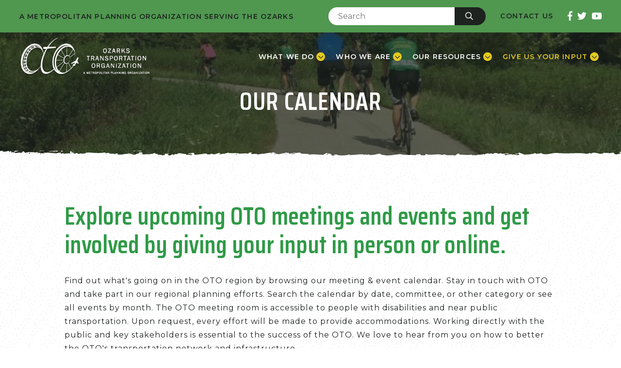

--- FILE ---
content_type: text/html; charset=UTF-8
request_url: https://www.ozarkstransportation.org/calendar/ss4a
body_size: 12583
content:

<!DOCTYPE html>
<html lang="en-US">
<head>
  <meta charset="UTF-8">
    <meta name="viewport" content="width=device-width, initial-scale=1.0">
    <meta http-equiv="X-UA-Compatible" content="ie=edge">
          <link
      href="https://fonts.googleapis.com/css?family=Montserrat:400,500,600|Saira+Condensed:600"
      rel="stylesheet"
    >
    <link rel="stylesheet" href="/css/main.css?id=d79199f0070404b199bf">
    <link rel="apple-touch-icon" sizes="180x180" href="/apple-touch-icon.png">
    <link rel="icon" type="image/png" sizes="32x32" href="/favicon-32x32.png">
    <link rel="icon" type="image/png" sizes="16x16" href="/favicon-16x16.png">
    <link rel="manifest" href="/site.webmanifest">
    <link rel="mask-icon" href="/safari-pinned-tab.svg" color="#2f9a47">
    <meta name="msapplication-TileColor" content="#2f9a47">
    <meta name="theme-color" content="#2F9A47">

     <title>SS4A | OTO</title>
<script>window.dataLayer = window.dataLayer || [];
function gtag(){dataLayer.push(arguments)};
gtag('js', new Date());
gtag('config', 'G-3KJ4RNP8DQ', {'send_page_view': true,'anonymize_ip': false,'link_attribution': false,'allow_display_features': false});
</script><meta name="generator" content="SEOmatic">
<meta name="description" content="OTO is a metropolitan planning organization serving the Ozarks region. Find out more about our mission to make transportation more accessible.">
<meta name="referrer" content="no-referrer-when-downgrade">
<meta name="robots" content="all">
<meta content="259683794058148" property="fb:profile_id">
<meta content="en_US" property="og:locale">
<meta content="OTO" property="og:site_name">
<meta content="website" property="og:type">
<meta content="https://www.ozarkstransportation.org/calendar/ss4a" property="og:url">
<meta content="SS4A" property="og:title">
<meta content="OTO is a metropolitan planning organization serving the Ozarks region. Find out more about our mission to make transportation more accessible." property="og:description">
<meta content="https://www.ozarkstransportation.org/uploads/media/@webroot/uploads/media/_1200x630_crop_center-center_82_none/OTO-Global-Image.jpg?mtime=1700730302" property="og:image">
<meta content="1200" property="og:image:width">
<meta content="630" property="og:image:height">
<meta content="This image shows the Ozarks Transportation Organization brand." property="og:image:alt">
<meta name="twitter:card" content="summary_large_image">
<meta name="twitter:site" content="@theOTOMPO">
<meta name="twitter:creator" content="@theOTOMPO">
<meta name="twitter:title" content="SS4A">
<meta name="twitter:description" content="OTO is a metropolitan planning organization serving the Ozarks region. Find out more about our mission to make transportation more accessible.">
<meta name="twitter:image" content="https://www.ozarkstransportation.org/uploads/media/@webroot/uploads/media/_1200x630_crop_center-center_82_none/OTO-Global-Image.jpg?mtime=1700730302">
<meta name="twitter:image:width" content="1200">
<meta name="twitter:image:height" content="630">
<meta name="twitter:image:alt" content="This image shows the Ozarks Transportation Organization brand.">
<link href="https://www.ozarkstransportation.org/calendar/ss4a" rel="canonical">
<link href="https://www.ozarkstransportation.org" rel="home">
<link type="text/plain" href="https://www.ozarkstransportation.org/humans.txt" rel="author"></head>
<body><script async src="https://www.googletagmanager.com/gtag/js?id=G-3KJ4RNP8DQ"></script>



<div id="root">
      <a href="#main" class="skip-nav">Skip To Main Content</a>
  <header>
  
<nav class="secondary-nav">
  <div class="container container--x-large">
    <div class="secondary-nav__main">
      <p class="secondary-nav__text">A metropolitan planning organization serving the ozarks</p>
      <div class="secondary-nav__additional">
        <form action="/search" method="GET" class="secondary-nav__search-form" role="search">
          <input
            type="search"
            class="secondary-nav__search-input"
            placeholder="Search"
            name="query"
            aria-label="Enter Search Term"
          />
          <button type="submit" class="btn btn--primary secondary-nav__search-button" aria-label="Submit">
            <i class="app-icon-search secondary-nav__search-icon" aria-hidden="true" role="img"></i>
          </button>
        </form>
        <a class="secondary-nav__main-link" href="https://www.ozarkstransportation.org/contact">Contact Us</a>
        <div class="secondary-nav__social">
          <a  class="" href="https://www.facebook.com/Ozarks-Transportation-Organization-259683794058148/" title="OTO Facebook" rel="noopener noreferrer" aria-label="Ozarks Transportation Facebook Page" target="_blank"><i class="app-icon-facebook-f" aria-hidden="true" role="img"></i></a><a  class="" href="https://twitter.com/theOTOMPO" title="OTO Twitter" rel="noopener noreferrer" aria-label="Ozarks Transportation Twitter Account" target="_blank"><i class="app-icon-twitter" aria-hidden="true" role="img"></i></a><a  class="" href="https://www.youtube.com/channel/UC6sV2jh5nSgF1LWwQnj6tWg" title="OTO Youtube Channel" rel="noopener noreferrer" target="_blank"><i class="app-icon-youtube" aria-hidden="true" role="img"></i></a>
        </div>
      </div>
    </div>
  </div>
</nav>
  
  <nav data-offset="70" class="nav js-on-scroll">
    <div class="container container--x-large">
      <div class="nav__main">
        <a href="/" class="nav__logo" aria-label="Home">
          <img aria-hidden="true" src="/images/logo-white.png" alt="OTO Logo" class="nav__logo-img">
          <img src="/images/logo-white-small.png" alt="" aria-hidden="true" class="nav__logo-img-small">
        </a>
        <div class="nav__items">
                      <button
              class="nav__item js-nav-item"
              data-dropdown-id="dropdown-0"
              aria-haspopup="true"
              aria-expanded="false"
            >
              <span>What We Do</span>
              <span class="nav__item-icon" aria-hidden="true" role="img">
                <i class="app-icon-chevron-down"></i>
              </span>
            </button>
            <div class="dropdown">
              <div class="dropdown__container js-nav-dropdown" id="dropdown-0">
                <div class="container container--mid-large">
                  <div class="dropdown__main">
                    <div class="dropdown__content">
                     <div class="dropdown__icon">
                        <?xml version="1.0" standalone="no"?> <!DOCTYPE svg PUBLIC "-//W3C//DTD SVG 20010904//EN"  "http://www.w3.org/TR/2001/REC-SVG-20010904/DTD/svg10.dtd"> <svg version="1.0" xmlns="http://www.w3.org/2000/svg"  width="50.000000pt" height="50.000000pt" viewBox="0 0 151.000000 97.000000"  preserveAspectRatio="xMidYMid meet">  <g transform="translate(0.000000,97.000000) scale(0.100000,-0.100000)" fill="#000000" stroke="none"> <path d="M160 930 l0 -30 160 0 160 0 0 30 0 30 -160 0 -160 0 0 -30z"/> <path d="M358 819 c-8 -5 -7 -44 1 -132 11 -117 11 -127 -7 -158 -30 -52 -34 -84 -14 -101 9 -8 71 -43 136 -77 l120 -61 96 0 c53 0 99 -3 103 -6 3 -3 -28 -60 -68 -126 -40 -66 -71 -126 -68 -134 4 -12 30 -14 132 -12 l126 3 75 128 75 128 181 -7 c100 -4 193 -4 208 0 71 18 54 99 -42 195 -77 77 -140 111 -221 120 l-56 6 -62 95 c-42 64 -70 97 -87 101 -13 4 -65 10 -116 14 -73 6 -94 4 -101 -6 -5 -9 9 -45 41 -105 27 -50 46 -94 43 -98 -13 -12 -240 -7 -250 7 -5 6 -19 57 -31 112 -12 54 -26 102 -30 106 -9 9 -171 16 -184 8z m129 -55 c18 -5 25 -21 43 -103 12 -53 24 -104 26 -113 4 -15 37 -17 337 -20 331 -3 332 -3 382 -28 l50 -25 -65 -5 c-58 -4 -65 -7 -68 -27 -3 -22 -1 -23 92 -23 l95 0 30 -37 c33 -40 38 -58 19 -65 -16 -6 -307 8 -314 15 -3 2 1 16 7 31 14 30 1 53 -24 43 -8 -3 -58 -80 -112 -171 l-99 -166 -73 0 c-40 0 -73 3 -73 6 0 4 41 72 91 151 50 80 88 151 85 159 -9 24 -41 15 -60 -17 l-18 -31 -122 7 -121 7 -105 56 c-58 30 -107 57 -109 58 -1 1 7 21 19 42 21 38 22 46 14 147 -5 58 -7 108 -5 111 6 6 52 5 78 -2z m459 -34 c26 0 36 -8 72 -66 23 -36 42 -69 42 -75 0 -14 -126 -11 -137 4 -6 6 -27 43 -48 81 l-39 69 40 -6 c21 -4 53 -7 70 -7z"/> <path d="M20 580 l0 -30 115 0 115 0 0 30 0 30 -115 0 -115 0 0 -30z"/> <path d="M170 230 l0 -30 160 0 160 0 0 30 0 30 -160 0 -160 0 0 -30z"/> </g> </svg>
                      </div>
                      <p class="dropdown__headline">
                        Learn more about our Programs.
                        <br>
                        <a  href="https://www.ozarkstransportation.org/what-we-do" class="dropdown__overview-link">View Overview &gt;</a>
                      </p>

                    </div>
                                          <div class="dropdown__link-columns">
                                                  <div
                            class="dropdown__link-column
                                                          "
                          >
                                                          <div class="dropdown__column-label">
                                <p class="label">Plan</p>
                              </div>
                                                                                      <div class="dropdown__link">
                                <a class="" href="https://www.ozarkstransportation.org/what-we-do/transportation-improvement-program">Transportation Improvement Plan</a>
                              </div>
                                                          <div class="dropdown__link">
                                <a class="" href="https://www.ozarkstransportation.org/what-we-do/long-range-transportation-plan">Destination 2045 LRTP</a>
                              </div>
                                                          <div class="dropdown__link">
                                <a class="" href="https://www.ozarkstransportation.org/what-we-do/ppp" aria-label="Public Participation Plan">Public Participation Plan</a>
                              </div>
                                                          <div class="dropdown__link">
                                <a class="" href="https://www.ozarkstransportation.org/what-we-do/state-of-transportation" aria-label="State of Transportation">State of Transportation</a>
                              </div>
                                                          <div class="dropdown__link">
                                <a class="" href="https://www.ozarkstransportation.org/what-we-do/upwp" aria-label="Unified Planning Work Program">Unified Planning Work Program</a>
                              </div>
                                                      </div>
                                                  <div
                            class="dropdown__link-column
                                                          "
                          >
                                                          <div class="dropdown__column-label">
                                <p class="label">Prioritize</p>
                              </div>
                                                                                      <div class="dropdown__link">
                                <a class="" href="https://www.ozarkstransportation.org/what-we-do/legislative-priorities" aria-label="Legislative Priorities">Legislative Priorities</a>
                              </div>
                                                          <div class="dropdown__link">
                                <a class="" href="https://www.ozarkstransportation.org/what-we-do/stip-priorities" aria-label="Statewide Transportation Improvement Program">Statewide Transportation Improvement Program</a>
                              </div>
                                                          <div class="dropdown__link">
                                <a class="" href="https://www.ozarkstransportation.org/what-we-do/bikeped" aria-label="Bicycle and Pedestrian">Bicycle and Pedestrian</a>
                              </div>
                                                          <div class="dropdown__link">
                                <a class="" href="https://www.ozarkstransportation.org/what-we-do/transit" aria-label="Transit">Transit</a>
                              </div>
                                                          <div class="dropdown__link">
                                <a class="" href="https://www.ozarkstransportation.org/ss4a" aria-label="Safety">Safety</a>
                              </div>
                                                      </div>
                                                  <div
                            class="dropdown__link-column
                                                          "
                          >
                                                          <div class="dropdown__column-label">
                                <p class="label">Coordinate</p>
                              </div>
                                                                                      <div class="dropdown__link">
                                <a class="" href="/uploads/documents/MPOStudyArea_2017PPP.pdf" aria-label="Map - OTO Boundary">Map - OTO Boundary</a>
                              </div>
                                                          <div class="dropdown__link">
                                <a class="" href="https://www.ozarkstransportation.org/what-we-do/member-jurisdictions" aria-label="Member Jurisdictions">Member Jurisdictions</a>
                              </div>
                                                          <div class="dropdown__link">
                                <a class="" href="https://www.ozarkstransportation.org/what-we-do/planning-partners" aria-label="Planning Partners">Planning Partners</a>
                              </div>
                                                          <div class="dropdown__link">
                                <a class="" href="https://www.ozarkstransportation.org/what-we-do/community-members" aria-label="Community Members">Community Members</a>
                              </div>
                                                          <div class="dropdown__link">
                                <a class="" href="https://www.ozarkstransportation.org/our-resources/agendas-minutes" aria-label="Meeting Agendas and Minutes">Meeting Agendas and Minutes</a>
                              </div>
                                                          <div class="dropdown__link">
                                <a class="" href="https://www.ozarkstransportation.org/what-we-do/tim" aria-label="Traffic Incident Management">Traffic Incident Management</a>
                              </div>
                                                      </div>
                                              </div>
                                      </div>
                </div>
              </div>
            </div>
                      <button
              class="nav__item js-nav-item"
              data-dropdown-id="dropdown-1"
              aria-haspopup="true"
              aria-expanded="false"
            >
              <span>Who We Are</span>
              <span class="nav__item-icon" aria-hidden="true" role="img">
                <i class="app-icon-chevron-down"></i>
              </span>
            </button>
            <div class="dropdown">
              <div class="dropdown__container js-nav-dropdown" id="dropdown-1">
                <div class="container container--mid-large">
                  <div class="dropdown__main">
                    <div class="dropdown__content">
                     <div class="dropdown__icon">
                        <?xml version="1.0" standalone="no"?> <!DOCTYPE svg PUBLIC "-//W3C//DTD SVG 20010904//EN"  "http://www.w3.org/TR/2001/REC-SVG-20010904/DTD/svg10.dtd"> <svg version="1.0" xmlns="http://www.w3.org/2000/svg"  width="40.000000pt" height="40.000000pt" viewBox="0 0 122.000000 99.000000"  preserveAspectRatio="xMidYMid meet">  <g transform="translate(0.000000,99.000000) scale(0.100000,-0.100000)" fill="#000000" stroke="none"> <path d="M385 973 c-93 -22 -146 -62 -181 -138 -55 -117 -7 -252 109 -310 146 -72 314 17 341 181 15 89 -45 204 -126 242 -46 22 -110 33 -143 25z m123 -100 c118 -87 87 -256 -53 -294 -110 -31 -226 87 -196 199 11 40 60 94 101 111 37 16 117 7 148 -16z"/> <path d="M838 740 c-50 -27 -80 -73 -86 -131 -6 -65 2 -93 43 -138 104 -114 295 -40 295 114 0 129 -139 214 -252 155z m148 -81 c66 -62 19 -169 -74 -169 -95 0 -124 141 -39 184 39 20 83 14 113 -15z"/> <path d="M152 464 c-53 -26 -85 -60 -118 -124 -14 -28 -19 -66 -22 -182 l-4 -148 406 0 406 0 0 138 c0 75 -5 153 -10 173 -20 73 -130 168 -196 169 -11 0 -31 -12 -45 -26 -34 -37 -96 -64 -150 -64 -51 0 -143 41 -160 71 -13 26 -45 24 -107 -7z m107 -88 c102 -69 215 -70 317 -4 54 35 65 36 107 6 48 -34 67 -90 67 -196 l0 -92 -332 2 -333 3 -3 50 c-8 122 19 196 87 242 19 13 35 23 36 23 2 0 26 -15 54 -34z"/> <path d="M1023 388 c-22 -25 -73 -48 -106 -48 -20 0 -25 -6 -30 -37 -4 -20 -4 -39 -1 -42 10 -10 120 20 148 40 33 25 47 20 80 -25 16 -21 22 -46 25 -107 l3 -79 -131 0 -131 0 0 -40 0 -40 165 0 165 0 0 103 c0 56 -4 119 -9 140 -16 69 -70 130 -131 147 -23 7 -32 4 -47 -12z"/> </g> </svg>
                      </div>
                      <p class="dropdown__headline">
                        Discover our mission and meet our team.
                        <br>
                        <a  href="https://www.ozarkstransportation.org/who-we-are" aria-label="Who We Are" class="dropdown__overview-link">View Overview &gt;</a>
                      </p>

                    </div>
                                          <div class="dropdown__link-columns">
                                                  <div
                            class="dropdown__link-column
                                                          "
                          >
                                                          <div class="dropdown__column-label">
                                <p class="label">About OTO</p>
                              </div>
                                                                                      <div class="dropdown__link">
                                <a class="" href="https://www.ozarkstransportation.org/who-we-are/staff" aria-label="Staff">Staff</a>
                              </div>
                                                          <div class="dropdown__link">
                                <a class="" href="https://www.ozarkstransportation.org/calendar" aria-label="Calendar">Calendar</a>
                              </div>
                                                          <div class="dropdown__link">
                                <a class="" href="https://www.ozarkstransportation.org/news" aria-label="News &amp; Updates">News & Updates</a>
                              </div>
                                                          <div class="dropdown__link">
                                <a class="" href="/uploads/media/Chesterfield-Office-Parking.png">Office Location Map</a>
                              </div>
                                                      </div>
                                                  <div
                            class="dropdown__link-column
                                                          "
                          >
                                                          <div class="dropdown__column-label">
                                <p class="label">Boards &amp; Committees</p>
                              </div>
                                                                                      <div class="dropdown__link">
                                <a class="" href="https://www.ozarkstransportation.org/boards-committees" aria-label="See All Boards &amp; Committees">See All Boards & Committees</a>
                              </div>
                                                          <div class="dropdown__link">
                                <a class="" href="https://www.ozarkstransportation.org/boards-committees/board-of-directors" aria-label="Board of Directors">Board of Directors</a>
                              </div>
                                                          <div class="dropdown__link">
                                <a class="" href="https://www.ozarkstransportation.org/boards-committees/technical-planning-committee" aria-label="Technical Planning Committee">Technical Planning Committee</a>
                              </div>
                                                          <div class="dropdown__link">
                                <a class="" href="https://www.ozarkstransportation.org/boards-committees/bicycle-pedestrian-advisory-committee" aria-label="Bicycle and Pedestrian Advisory Committee">Bicycle and Pedestrian Advisory Committee</a>
                              </div>
                                                          <div class="dropdown__link">
                                <a class="" href="https://www.ozarkstransportation.org/boards-committees/local-coordinating-board-for-transit" aria-label="Local Coordinating Board for Transit">Local Coordinating Board for Transit</a>
                              </div>
                                                          <div class="dropdown__link">
                                <a class="" href="https://www.ozarkstransportation.org/our-resources/agendas-minutes" aria-label="Agendas &amp; Minutes">Agendas & Minutes</a>
                              </div>
                                                      </div>
                                                  <div
                            class="dropdown__link-column
                                                          "
                          >
                                                          <div class="dropdown__column-label">
                                <p class="label">Work With OTO</p>
                              </div>
                                                                                      <div class="dropdown__link">
                                <a class="" href="https://www.ozarkstransportation.org/what-we-do/requests-for-proposal" aria-label="Current Bids and Proposals">Current Bids and Proposals</a>
                              </div>
                                                          <div class="dropdown__link">
                                <a class="" href="https://www.ozarkstransportation.org/what-we-do/surplus-inventory" aria-label="Surplus Inventory">Surplus Inventory</a>
                              </div>
                                                          <div class="dropdown__link">
                                <a class="" href="https://www.ozarkstransportation.org/who-we-are/employment" aria-label="Employment">Employment</a>
                              </div>
                                                      </div>
                                              </div>
                                      </div>
                </div>
              </div>
            </div>
                      <button
              class="nav__item js-nav-item"
              data-dropdown-id="dropdown-2"
              aria-haspopup="true"
              aria-expanded="false"
            >
              <span>Our Resources</span>
              <span class="nav__item-icon" aria-hidden="true" role="img">
                <i class="app-icon-chevron-down"></i>
              </span>
            </button>
            <div class="dropdown">
              <div class="dropdown__container js-nav-dropdown" id="dropdown-2">
                <div class="container container--mid-large">
                  <div class="dropdown__main">
                    <div class="dropdown__content">
                     <div class="dropdown__icon">
                        <?xml version="1.0" standalone="no"?> <!DOCTYPE svg PUBLIC "-//W3C//DTD SVG 20010904//EN"  "http://www.w3.org/TR/2001/REC-SVG-20010904/DTD/svg10.dtd"> <svg version="1.0" xmlns="http://www.w3.org/2000/svg"  width="40.000000pt" height="40.000000pt" viewBox="0 0 108.000000 113.000000"  preserveAspectRatio="xMidYMid meet">  <g transform="translate(0.000000,113.000000) scale(0.100000,-0.100000)" fill="#000000" stroke="none"> <path d="M990 1107 c-14 -7 -83 -48 -153 -91 l-128 -78 -144 86 c-79 47 -154 86 -167 86 -23 0 -337 -182 -350 -204 -13 -20 -9 -281 4 -294 15 -15 61 -15 76 0 8 8 12 50 12 124 l0 113 100 60 c56 34 103 61 105 61 3 0 5 -83 5 -184 0 -180 1 -185 22 -200 29 -20 34 -20 58 4 19 19 20 33 20 200 0 99 2 180 5 180 2 0 49 -27 105 -61 l100 -60 0 -340 c0 -186 -2 -339 -5 -339 -3 0 -30 14 -60 31 -43 24 -58 28 -74 20 -25 -14 -35 -45 -22 -69 11 -20 190 -132 212 -132 13 0 324 186 345 207 12 12 14 87 14 434 0 406 -1 420 -20 439 -24 24 -27 24 -60 7z m-22 -478 l-3 -341 -98 -59 c-54 -33 -100 -59 -102 -59 -3 0 -5 153 -5 339 l0 340 98 60 c53 32 100 60 105 60 4 1 6 -153 5 -340z"/> <path d="M165 536 c-96 -27 -165 -133 -151 -233 9 -64 36 -109 129 -208 l83 -89 82 84 c106 110 136 168 130 254 -9 141 -134 229 -273 192z m114 -120 c77 -41 63 -157 -23 -186 -105 -34 -180 103 -94 175 33 28 75 32 117 11z"/> </g> </svg>
                      </div>
                      <p class="dropdown__headline">
                        Explore plans, studies, maps and more.
                        <br>
                        <a  href="https://www.ozarkstransportation.org/our-resources" class="dropdown__overview-link">View Overview &gt;</a>
                      </p>

                    </div>
                                          <div class="dropdown__link-columns">
                                                  <div
                            class="dropdown__link-column
                                                          "
                          >
                                                          <div class="dropdown__column-label">
                                <p class="label">Resources</p>
                              </div>
                                                                                      <div class="dropdown__link">
                                <a class="" href="https://www.ozarkstransportation.org/our-resources/maps" aria-label="Maps">Maps</a>
                              </div>
                                                          <div class="dropdown__link">
                                <a class="" href="https://www.ozarkstransportation.org/our-resources/agendas-minutes" aria-label="Agendas &amp; Minutes">Agendas & Minutes</a>
                              </div>
                                                          <div class="dropdown__link">
                                <a class="" href="https://www.ozarkstransportation.org/what-we-do/long-range-transportation-plan" aria-label="Long Range Transportation Plan">Long Range Transportation Plan</a>
                              </div>
                                                          <div class="dropdown__link">
                                <a class="" href="https://www.ozarkstransportation.org/what-we-do/transportation-improvement-program" aria-label="TIP">TIP</a>
                              </div>
                                                          <div class="dropdown__link">
                                <a class="" href="https://www.ozarkstransportation.org/our-resources/grants" aria-label="Grants">Grants</a>
                              </div>
                                                      </div>
                                                  <div
                            class="dropdown__link-column
                                                              dropdown__link-column--no-label
                                                          "
                          >
                                                                                      <div class="dropdown__link">
                                <a class="" href="https://www.ozarkstransportation.org/our-resources/reports-and-studies" aria-label="Reports">Plans, Reports, and Studies</a>
                              </div>
                                                          <div class="dropdown__link">
                                <a class="" href="https://www.ozarkstransportation.org/our-resources/planning-tools" aria-label="Toolboxes">Toolboxes</a>
                              </div>
                                                          <div class="dropdown__link">
                                <a class="" href="https://www.ozarkstransportation.org/our-resources/policies" aria-label="Policies">Policies</a>
                              </div>
                                                          <div class="dropdown__link">
                                <a class="" href="https://www.ozarkstransportation.org/our-resources/civil-rights" aria-label="Civil Rights and Title VI">Civil Rights and Title VI</a>
                              </div>
                                                          <div class="dropdown__link">
                                
                              </div>
                                                      </div>
                                                  <div
                            class="dropdown__link-column
                                                          "
                          >
                                                          <div class="dropdown__column-label">
                                <p class="label">Stay Connected</p>
                              </div>
                                                                                      <div class="dropdown__link">
                                <a class="" href="https://www.ozarkstransportation.org/news">News & Updates</a>
                              </div>
                                                          <div class="dropdown__link">
                                <a class="" href="https://www.ozarkstransportation.org/calendar">Calendar</a>
                              </div>
                                                          <div class="dropdown__link">
                                <a class="" href="https://www.ozarkstransportation.org/contact">Contact OTO</a>
                              </div>
                                                      </div>
                                              </div>
                                      </div>
                </div>
              </div>
            </div>
                      <button
              class="nav__item js-nav-item"
              data-dropdown-id="dropdown-3"
              aria-haspopup="true"
              aria-expanded="false"
            >
              <span>Give Us Your Input</span>
              <span class="nav__item-icon" aria-hidden="true" role="img">
                <i class="app-icon-chevron-down"></i>
              </span>
            </button>
            <div class="dropdown">
              <div class="dropdown__container js-nav-dropdown" id="dropdown-3">
                <div class="container container--mid-large">
                  <div class="dropdown__main">
                    <div class="dropdown__content">
                     <div class="dropdown__icon">
                        <?xml version="1.0" standalone="no"?> <!DOCTYPE svg PUBLIC "-//W3C//DTD SVG 20010904//EN"  "http://www.w3.org/TR/2001/REC-SVG-20010904/DTD/svg10.dtd"> <svg version="1.0" xmlns="http://www.w3.org/2000/svg"  width="40.000000pt" height="40.000000pt" viewBox="0 0 116.000000 107.000000"  preserveAspectRatio="xMidYMid meet">  <g transform="translate(0.000000,107.000000) scale(0.100000,-0.100000)" fill="#000000" stroke="none"> <path d="M314 1050 c-116 -17 -231 -97 -279 -193 -35 -71 -35 -179 -1 -253 13 -28 29 -55 35 -58 19 -12 12 -52 -14 -76 -35 -33 -32 -40 19 -40 75 0 93 12 105 70 28 129 128 255 257 323 73 37 173 67 232 67 17 0 32 4 32 9 0 14 -86 88 -127 109 -74 38 -176 55 -259 42z"/> <path d="M601 799 c-72 -14 -168 -65 -224 -118 -201 -190 -144 -494 116 -616 123 -59 281 -65 392 -16 39 17 46 18 102 3 85 -22 137 -10 141 33 2 23 -4 37 -27 59 l-29 28 36 66 c33 60 37 75 40 157 5 118 -18 182 -95 265 -110 119 -283 172 -452 139z m230 -79 c157 -48 253 -164 253 -304 -1 -67 -24 -131 -69 -190 -26 -34 -26 -36 -11 -67 9 -18 14 -34 11 -37 -3 -3 -22 2 -42 12 -37 16 -40 16 -99 -8 -79 -32 -172 -42 -249 -26 -129 26 -246 119 -281 222 -21 65 -15 167 14 223 21 42 100 123 143 145 93 51 226 63 330 30z"/> <path d="M501 446 c-37 -44 19 -106 59 -66 24 24 25 43 4 64 -19 20 -48 20 -63 2z"/> <path d="M678 449 c-25 -14 -22 -55 4 -73 19 -13 25 -14 43 -2 56 37 11 109 -47 75z"/> <path d="M847 442 c-34 -37 -11 -76 40 -70 22 2 29 9 31 31 6 52 -38 76 -71 39z"/> </g> </svg>
                      </div>
                      <p class="dropdown__headline">
                        Let us know how we can improve transportation.
                        <br>
                        <a  href="https://www.ozarkstransportation.org/give-us-your-input" class="dropdown__overview-link">View Overview &gt;</a>
                      </p>

                    </div>
                                          <div class="dropdown__buttons-wrapper">
                        <div class="dropdown__buttons">
                                                      <div class="dropdown__button">
                              <a class="btn btn--primary" href="/give-us-your-input#map">Map A Concern</a>
                            </div>
                                                      <div class="dropdown__button">
                              <a class="btn btn--primary" href="/give-us-your-input#comments">Leave a Comment</a>
                            </div>
                                                      <div class="dropdown__button">
                              <a class="btn btn--primary" href="https://www.ozarkstransportation.org/what-we-do/destination2045">Destination 2045 LRTP</a>
                            </div>
                                                      <div class="dropdown__button">
                              <a class="btn btn--primary" href="/give-us-your-input#attend">Attend a Meeting</a>
                            </div>
                                                  </div>
                      </div>
                                      </div>
                </div>
              </div>
            </div>
                  </div>
      </div>
    </div>
  </nav>

  <nav class="mobile-nav js-mobile-nav">
  <div class="mobile-nav__bar">
    <div class="container container--small">
      <div class="mobile-nav__bar-main">

        <button
          class="mobile-nav__menu-icon js-mobile-menu-trigger"
          aria-label="Open menu"
          aria-haspopup="true"
          aria-expanded="false"
          data-open-text="Open menu"
          data-close-text="Close menu"
        >
          <span class="mobile-nav__line" aria-hidden="true"></span>
          <span class="mobile-nav__line" aria-hidden="true"></span>
          <span class="mobile-nav__line" aria-hidden="true"></span>
        </button>

        <div class="mobile-nav__overlay js-mobile-menu-overlay is-hidden">
          <div class="container container--small mobile-nav__overlay-container">
            
<div class="mobile-overlay">
  <dl class="mobile-overlay__main">
          <div class="mobile-overlay__accordion js-accordion">
        <dt>
          <button
            class="mobile-overlay__trigger js-accordion-header "
          >
            <span class="mobile-overlay__trigger-icon" aria-hidden="true" role="img">
              <i class="app-icon-chevron-down"></i>
            </span>
            <span class="mobile-overlay__trigger-text">
              What We Do
            </span>
          </button>
        </dt>
        <dd class="mobile-overlay__panel js-accordion-panel is-hidden">
          <div class="js-accordion-panel-inner">
            <div class="mobile-overlay__content">
              <div class="mobile-overlay__link-wrapper">
                <a  href="https://www.ozarkstransportation.org/what-we-do" class="mobile-overlay__link">Overview</a>
              </div>
                                                                                        <div class="mobile-overlay__label">
                      <p>Plan</p>
                    </div>
                                                        <div class="mobile-overlay__link-wrapper">
                      <a class="mobile-overlay__link" href="https://www.ozarkstransportation.org/what-we-do/transportation-improvement-program">Transportation Improvement Plan</a>
                    </div>
                                      <div class="mobile-overlay__link-wrapper">
                      <a class="mobile-overlay__link" href="https://www.ozarkstransportation.org/what-we-do/long-range-transportation-plan">Destination 2045 LRTP</a>
                    </div>
                                      <div class="mobile-overlay__link-wrapper">
                      <a class="mobile-overlay__link" href="https://www.ozarkstransportation.org/what-we-do/ppp" aria-label="Public Participation Plan">Public Participation Plan</a>
                    </div>
                                      <div class="mobile-overlay__link-wrapper">
                      <a class="mobile-overlay__link" href="https://www.ozarkstransportation.org/what-we-do/state-of-transportation" aria-label="State of Transportation">State of Transportation</a>
                    </div>
                                      <div class="mobile-overlay__link-wrapper">
                      <a class="mobile-overlay__link" href="https://www.ozarkstransportation.org/what-we-do/upwp" aria-label="Unified Planning Work Program">Unified Planning Work Program</a>
                    </div>
                                                                                              <hr class="mobile-overlay__separator">
                                        <div class="mobile-overlay__label">
                      <p>Prioritize</p>
                    </div>
                                                        <div class="mobile-overlay__link-wrapper">
                      <a class="mobile-overlay__link" href="https://www.ozarkstransportation.org/what-we-do/legislative-priorities" aria-label="Legislative Priorities">Legislative Priorities</a>
                    </div>
                                      <div class="mobile-overlay__link-wrapper">
                      <a class="mobile-overlay__link" href="https://www.ozarkstransportation.org/what-we-do/stip-priorities" aria-label="Statewide Transportation Improvement Program">Statewide Transportation Improvement Program</a>
                    </div>
                                      <div class="mobile-overlay__link-wrapper">
                      <a class="mobile-overlay__link" href="https://www.ozarkstransportation.org/what-we-do/bikeped" aria-label="Bicycle and Pedestrian">Bicycle and Pedestrian</a>
                    </div>
                                      <div class="mobile-overlay__link-wrapper">
                      <a class="mobile-overlay__link" href="https://www.ozarkstransportation.org/what-we-do/transit" aria-label="Transit">Transit</a>
                    </div>
                                      <div class="mobile-overlay__link-wrapper">
                      <a class="mobile-overlay__link" href="https://www.ozarkstransportation.org/ss4a" aria-label="Safety">Safety</a>
                    </div>
                                                                                              <hr class="mobile-overlay__separator">
                                        <div class="mobile-overlay__label">
                      <p>Coordinate</p>
                    </div>
                                                        <div class="mobile-overlay__link-wrapper">
                      <a class="mobile-overlay__link" href="/uploads/documents/MPOStudyArea_2017PPP.pdf" aria-label="Map - OTO Boundary">Map - OTO Boundary</a>
                    </div>
                                      <div class="mobile-overlay__link-wrapper">
                      <a class="mobile-overlay__link" href="https://www.ozarkstransportation.org/what-we-do/member-jurisdictions" aria-label="Member Jurisdictions">Member Jurisdictions</a>
                    </div>
                                      <div class="mobile-overlay__link-wrapper">
                      <a class="mobile-overlay__link" href="https://www.ozarkstransportation.org/what-we-do/planning-partners" aria-label="Planning Partners">Planning Partners</a>
                    </div>
                                      <div class="mobile-overlay__link-wrapper">
                      <a class="mobile-overlay__link" href="https://www.ozarkstransportation.org/what-we-do/community-members" aria-label="Community Members">Community Members</a>
                    </div>
                                      <div class="mobile-overlay__link-wrapper">
                      <a class="mobile-overlay__link" href="https://www.ozarkstransportation.org/our-resources/agendas-minutes" aria-label="Meeting Agendas and Minutes">Meeting Agendas and Minutes</a>
                    </div>
                                      <div class="mobile-overlay__link-wrapper">
                      <a class="mobile-overlay__link" href="https://www.ozarkstransportation.org/what-we-do/tim" aria-label="Traffic Incident Management">Traffic Incident Management</a>
                    </div>
                                                            </div>
          </div>
        </dd>
      </div>
          <div class="mobile-overlay__accordion js-accordion">
        <dt>
          <button
            class="mobile-overlay__trigger js-accordion-header "
          >
            <span class="mobile-overlay__trigger-icon" aria-hidden="true" role="img">
              <i class="app-icon-chevron-down"></i>
            </span>
            <span class="mobile-overlay__trigger-text">
              Who We Are
            </span>
          </button>
        </dt>
        <dd class="mobile-overlay__panel js-accordion-panel is-hidden">
          <div class="js-accordion-panel-inner">
            <div class="mobile-overlay__content">
              <div class="mobile-overlay__link-wrapper">
                <a  href="https://www.ozarkstransportation.org/who-we-are" aria-label="Who We Are" class="mobile-overlay__link">Overview</a>
              </div>
                                                                                        <div class="mobile-overlay__label">
                      <p>About OTO</p>
                    </div>
                                                        <div class="mobile-overlay__link-wrapper">
                      <a class="mobile-overlay__link" href="https://www.ozarkstransportation.org/who-we-are/staff" aria-label="Staff">Staff</a>
                    </div>
                                      <div class="mobile-overlay__link-wrapper">
                      <a class="mobile-overlay__link" href="https://www.ozarkstransportation.org/calendar" aria-label="Calendar">Calendar</a>
                    </div>
                                      <div class="mobile-overlay__link-wrapper">
                      <a class="mobile-overlay__link" href="https://www.ozarkstransportation.org/news" aria-label="News &amp; Updates">News & Updates</a>
                    </div>
                                      <div class="mobile-overlay__link-wrapper">
                      <a class="mobile-overlay__link" href="/uploads/media/Chesterfield-Office-Parking.png">Office Location Map</a>
                    </div>
                                                                                              <hr class="mobile-overlay__separator">
                                        <div class="mobile-overlay__label">
                      <p>Boards &amp; Committees</p>
                    </div>
                                                        <div class="mobile-overlay__link-wrapper">
                      <a class="mobile-overlay__link" href="https://www.ozarkstransportation.org/boards-committees" aria-label="See All Boards &amp; Committees">See All Boards & Committees</a>
                    </div>
                                      <div class="mobile-overlay__link-wrapper">
                      <a class="mobile-overlay__link" href="https://www.ozarkstransportation.org/boards-committees/board-of-directors" aria-label="Board of Directors">Board of Directors</a>
                    </div>
                                      <div class="mobile-overlay__link-wrapper">
                      <a class="mobile-overlay__link" href="https://www.ozarkstransportation.org/boards-committees/technical-planning-committee" aria-label="Technical Planning Committee">Technical Planning Committee</a>
                    </div>
                                      <div class="mobile-overlay__link-wrapper">
                      <a class="mobile-overlay__link" href="https://www.ozarkstransportation.org/boards-committees/bicycle-pedestrian-advisory-committee" aria-label="Bicycle and Pedestrian Advisory Committee">Bicycle and Pedestrian Advisory Committee</a>
                    </div>
                                      <div class="mobile-overlay__link-wrapper">
                      <a class="mobile-overlay__link" href="https://www.ozarkstransportation.org/boards-committees/local-coordinating-board-for-transit" aria-label="Local Coordinating Board for Transit">Local Coordinating Board for Transit</a>
                    </div>
                                      <div class="mobile-overlay__link-wrapper">
                      <a class="mobile-overlay__link" href="https://www.ozarkstransportation.org/our-resources/agendas-minutes" aria-label="Agendas &amp; Minutes">Agendas & Minutes</a>
                    </div>
                                                                                              <hr class="mobile-overlay__separator">
                                        <div class="mobile-overlay__label">
                      <p>Work With OTO</p>
                    </div>
                                                        <div class="mobile-overlay__link-wrapper">
                      <a class="mobile-overlay__link" href="https://www.ozarkstransportation.org/what-we-do/requests-for-proposal" aria-label="Current Bids and Proposals">Current Bids and Proposals</a>
                    </div>
                                      <div class="mobile-overlay__link-wrapper">
                      <a class="mobile-overlay__link" href="https://www.ozarkstransportation.org/what-we-do/surplus-inventory" aria-label="Surplus Inventory">Surplus Inventory</a>
                    </div>
                                      <div class="mobile-overlay__link-wrapper">
                      <a class="mobile-overlay__link" href="https://www.ozarkstransportation.org/who-we-are/employment" aria-label="Employment">Employment</a>
                    </div>
                                                            </div>
          </div>
        </dd>
      </div>
          <div class="mobile-overlay__accordion js-accordion">
        <dt>
          <button
            class="mobile-overlay__trigger js-accordion-header "
          >
            <span class="mobile-overlay__trigger-icon" aria-hidden="true" role="img">
              <i class="app-icon-chevron-down"></i>
            </span>
            <span class="mobile-overlay__trigger-text">
              Our Resources
            </span>
          </button>
        </dt>
        <dd class="mobile-overlay__panel js-accordion-panel is-hidden">
          <div class="js-accordion-panel-inner">
            <div class="mobile-overlay__content">
              <div class="mobile-overlay__link-wrapper">
                <a  href="https://www.ozarkstransportation.org/our-resources" class="mobile-overlay__link">Overview</a>
              </div>
                                                                                        <div class="mobile-overlay__label">
                      <p>Resources</p>
                    </div>
                                                        <div class="mobile-overlay__link-wrapper">
                      <a class="mobile-overlay__link" href="https://www.ozarkstransportation.org/our-resources/maps" aria-label="Maps">Maps</a>
                    </div>
                                      <div class="mobile-overlay__link-wrapper">
                      <a class="mobile-overlay__link" href="https://www.ozarkstransportation.org/our-resources/agendas-minutes" aria-label="Agendas &amp; Minutes">Agendas & Minutes</a>
                    </div>
                                      <div class="mobile-overlay__link-wrapper">
                      <a class="mobile-overlay__link" href="https://www.ozarkstransportation.org/what-we-do/long-range-transportation-plan" aria-label="Long Range Transportation Plan">Long Range Transportation Plan</a>
                    </div>
                                      <div class="mobile-overlay__link-wrapper">
                      <a class="mobile-overlay__link" href="https://www.ozarkstransportation.org/what-we-do/transportation-improvement-program" aria-label="TIP">TIP</a>
                    </div>
                                      <div class="mobile-overlay__link-wrapper">
                      <a class="mobile-overlay__link" href="https://www.ozarkstransportation.org/our-resources/grants" aria-label="Grants">Grants</a>
                    </div>
                                                                                          <div class="mobile-overlay__link-wrapper">
                      <a class="mobile-overlay__link" href="https://www.ozarkstransportation.org/our-resources/reports-and-studies" aria-label="Reports">Plans, Reports, and Studies</a>
                    </div>
                                      <div class="mobile-overlay__link-wrapper">
                      <a class="mobile-overlay__link" href="https://www.ozarkstransportation.org/our-resources/planning-tools" aria-label="Toolboxes">Toolboxes</a>
                    </div>
                                      <div class="mobile-overlay__link-wrapper">
                      <a class="mobile-overlay__link" href="https://www.ozarkstransportation.org/our-resources/policies" aria-label="Policies">Policies</a>
                    </div>
                                      <div class="mobile-overlay__link-wrapper">
                      <a class="mobile-overlay__link" href="https://www.ozarkstransportation.org/our-resources/civil-rights" aria-label="Civil Rights and Title VI">Civil Rights and Title VI</a>
                    </div>
                                      <div class="mobile-overlay__link-wrapper">
                      
                    </div>
                                                                                              <hr class="mobile-overlay__separator">
                                        <div class="mobile-overlay__label">
                      <p>Stay Connected</p>
                    </div>
                                                        <div class="mobile-overlay__link-wrapper">
                      <a class="mobile-overlay__link" href="https://www.ozarkstransportation.org/news">News & Updates</a>
                    </div>
                                      <div class="mobile-overlay__link-wrapper">
                      <a class="mobile-overlay__link" href="https://www.ozarkstransportation.org/calendar">Calendar</a>
                    </div>
                                      <div class="mobile-overlay__link-wrapper">
                      <a class="mobile-overlay__link" href="https://www.ozarkstransportation.org/contact">Contact OTO</a>
                    </div>
                                                            </div>
          </div>
        </dd>
      </div>
          <div class="mobile-overlay__accordion js-accordion">
        <dt>
          <button
            class="mobile-overlay__trigger js-accordion-header mobile-overlay__trigger--last"
          >
            <span class="mobile-overlay__trigger-icon" aria-hidden="true" role="img">
              <i class="app-icon-chevron-down"></i>
            </span>
            <span class="mobile-overlay__trigger-text">
              Give Us Your Input
            </span>
          </button>
        </dt>
        <dd class="mobile-overlay__panel js-accordion-panel is-hidden">
          <div class="js-accordion-panel-inner">
            <div class="mobile-overlay__content">
              <div class="mobile-overlay__link-wrapper">
                <a  href="https://www.ozarkstransportation.org/give-us-your-input" class="mobile-overlay__link">Overview</a>
              </div>
                                                <div class="mobile-overlay__link-wrapper">
                    <a class="mobile-overlay__link" href="/give-us-your-input#map">Map A Concern</a>
                  </div>
                                  <div class="mobile-overlay__link-wrapper">
                    <a class="mobile-overlay__link" href="/give-us-your-input#comments">Leave a Comment</a>
                  </div>
                                  <div class="mobile-overlay__link-wrapper">
                    <a class="mobile-overlay__link" href="https://www.ozarkstransportation.org/what-we-do/destination2045">Destination 2045 LRTP</a>
                  </div>
                                  <div class="mobile-overlay__link-wrapper">
                    <a class="mobile-overlay__link" href="/give-us-your-input#attend">Attend a Meeting</a>
                  </div>
                                          </div>
          </div>
        </dd>
      </div>
      </dl>
  <div class="mobile-overlay__additional">
    <div class="mobile-overlay__main-link-wrapper">
      <a class="mobile-overlay__main-link" href="https://www.ozarkstransportation.org/contact">Contact Us</a>
    </div>
    <div class="mobile-overlay__social">
      <a  class="" href="https://www.facebook.com/Ozarks-Transportation-Organization-259683794058148/" title="OTO Facebook" rel="noopener noreferrer" aria-label="Ozarks Transportation Facebook Page" target="_blank"><i class="app-icon-facebook-f" aria-hidden="true" role="img"></i></a><a  class="" href="https://twitter.com/theOTOMPO" title="OTO Twitter" rel="noopener noreferrer" aria-label="Ozarks Transportation Twitter Account" target="_blank"><i class="app-icon-twitter" aria-hidden="true" role="img"></i></a><a  class="" href="https://www.youtube.com/channel/UC6sV2jh5nSgF1LWwQnj6tWg" title="OTO Youtube Channel" rel="noopener noreferrer" target="_blank"><i class="app-icon-youtube" aria-hidden="true" role="img"></i></a>
    </div>
  </div>
</div>
          </div>
        </div>

        <a href="/" class="mobile-nav__logo" aria-label="Home">
          <img src="/images/logo-white-small.png" alt="OTO Logo" class="mobile-nav__image">
        </a>

        <button
          class="mobile-nav__search-icon js-mobile-search-trigger"
          aria-label="Open search form"
          aria-haspopup="true"
          aria-expanded="false"
          data-open-text="Open search form"
          data-close-text="Close search form"
        >
          <i class="app-icon-search" aria-hidden="true" role="img"></i>
        </button>

        <div class="mobile-nav__search-overlay">
          <div class="mobile-nav__search-overlay-container js-mobile-search-overlay is-hidden">
            <div class="container container--small">
              <form action="/search" method="GET" class="mobile-nav__search-form" role="search">
                <input
                  type="search"
                  class="mobile-nav__search-input"
                  placeholder="Search"
                  name="query"
                  aria-label="Enter Search Term"
                />
                <button type="submit" class="btn btn--primary mobile-nav__search-button" aria-label="Submit">
                  <i class="app-icon-search mobile-nav__search-icon" aria-hidden="true" role="img"></i>
                </button>
              </form>
            </div>
          </div>
        </div>
      </div>
    </div>
  </div>
</nav>
</header>
    <main id="main" class="main">
    <div class="content">
            
  
  <section
    class="hero
              hero--small
          "
          style="background-image: url('/uploads/media/@webroot/uploads/media/_1500xAUTO_fit_center-center_none/Hilton-Garden-Inn-staff-bike-club-7-30-15-Galloway_190604_183251.jpg');"
      >
    <div class="container container--mid-large">
              <h1 class="hero__headline">Our Calendar</h1>
          </div>
  </section>

              <div class="block event">
    <div class="container container--small">
      <div class="event__content" data-aos="fade-up">
                  <h2 class="event__headline">Explore upcoming OTO meetings and events and get involved by giving your input in person or online.</h2>
                <div class="event__text"><p>Find out what's going on in the OTO region by browsing our meeting &amp; event calendar. Stay in touch with OTO and take part in our regional planning efforts. Search the calendar by date, committee, or other category or see all events by month. The OTO meeting room is accessible to people with disabilities and near public transportation. Upon request, every effort will be made to provide accommodations. Working directly with the public and key stakeholders is essential to the success of the OTO. We love to hear from you on how to better the OTO's transportation network and infrastructure.</p></div>
      </div>
      <div class="event__main">
        <div class="event__list-wrapper">
          <div class="event__list" id="events-list">
            
                          <p class="event__no-events">
                No events could be found within the specified category and time range.
              </p>
                      </div>

              
  
  
  
        </div>
        <aside class="event__sidebar">
          <div class="event__mini-cal-wrapper">
            <p class="event__sidebar-label">Mini Calendar</p>
            <div class="event__mini-cal js-mini-cal">
              
  
  
<div class="mini-cal">
  <table class="mini-cal__table">
    <thead>
    <tr>
      <th colspan="1" class="mini-cal__button-cell">
        <div class="mini-cal__button-wrapper">
          <button
            class="mini-cal__button js-mini-cal-nav"
            aria-label="Previous Month"
            data-url="/calendar/mini-cal/ss4a/2026/01/"
          >
            &larr;
          </button>
        </div>
      </th>
      <th colspan="5" class="mini-cal__month-header">
        February 2026
      </th>
      <th colspan="1" class="mini-cal__button-cell">
        <div class="mini-cal__button-wrapper">
          <button
            class="mini-cal__button js-mini-cal-nav"
            aria-label="Next Month"
            data-url="/calendar/mini-cal/ss4a/2026/03/"
          >
            &rarr;
          </button>
        </div>
      </th>
    </tr>
    <tr class="mini-cal__week-bar">
              <th class="mini-cal__week-cell">
          <div class="mini-cal__week-day-wrapper">
            <div class="mini-cal__week-day">
              <span class="mini-cal__week-day-text">
                M
              </span>
            </div>
          </div>
        </th>
              <th class="mini-cal__week-cell">
          <div class="mini-cal__week-day-wrapper">
            <div class="mini-cal__week-day">
              <span class="mini-cal__week-day-text">
                T
              </span>
            </div>
          </div>
        </th>
              <th class="mini-cal__week-cell">
          <div class="mini-cal__week-day-wrapper">
            <div class="mini-cal__week-day">
              <span class="mini-cal__week-day-text">
                W
              </span>
            </div>
          </div>
        </th>
              <th class="mini-cal__week-cell">
          <div class="mini-cal__week-day-wrapper">
            <div class="mini-cal__week-day">
              <span class="mini-cal__week-day-text">
                T
              </span>
            </div>
          </div>
        </th>
              <th class="mini-cal__week-cell">
          <div class="mini-cal__week-day-wrapper">
            <div class="mini-cal__week-day">
              <span class="mini-cal__week-day-text">
                F
              </span>
            </div>
          </div>
        </th>
              <th class="mini-cal__week-cell">
          <div class="mini-cal__week-day-wrapper">
            <div class="mini-cal__week-day">
              <span class="mini-cal__week-day-text">
                S
              </span>
            </div>
          </div>
        </th>
              <th class="mini-cal__week-cell">
          <div class="mini-cal__week-day-wrapper">
            <div class="mini-cal__week-day">
              <span class="mini-cal__week-day-text">
                S
              </span>
            </div>
          </div>
        </th>
          </tr>
    </thead>
    <tbody class="mini-cal__body">
              <tr class="mini-cal__row">
                      <td class="mini-cal__cell">
              <div class="mini-cal__day-wrapper">
                
                                <div class="mini-cal__day">
                                                        <strong class="mini-cal__day-dot">&middot;</strong>
                                  
                </div>
                            </div>
            </td>
                      <td class="mini-cal__cell">
              <div class="mini-cal__day-wrapper">
                
                                <div class="mini-cal__day">
                                                        <strong class="mini-cal__day-dot">&middot;</strong>
                                  
                </div>
                            </div>
            </td>
                      <td class="mini-cal__cell">
              <div class="mini-cal__day-wrapper">
                
                                <div class="mini-cal__day">
                                                        <strong class="mini-cal__day-dot">&middot;</strong>
                                  
                </div>
                            </div>
            </td>
                      <td class="mini-cal__cell">
              <div class="mini-cal__day-wrapper">
                
                                <div class="mini-cal__day">
                                                        <strong class="mini-cal__day-dot">&middot;</strong>
                                  
                </div>
                            </div>
            </td>
                      <td class="mini-cal__cell">
              <div class="mini-cal__day-wrapper">
                
                                <div class="mini-cal__day">
                                                        <strong class="mini-cal__day-dot">&middot;</strong>
                                  
                </div>
                            </div>
            </td>
                      <td class="mini-cal__cell">
              <div class="mini-cal__day-wrapper">
                
                                <div class="mini-cal__day">
                                                        <strong class="mini-cal__day-dot">&middot;</strong>
                                  
                </div>
                            </div>
            </td>
                      <td class="mini-cal__cell">
              <div class="mini-cal__day-wrapper">
                
                                <div class="mini-cal__day">
                                                        <span class="mini-cal__day-text">
                      1
                    </span>
                                  
                </div>
                            </div>
            </td>
                  </tr>
              <tr class="mini-cal__row">
                      <td class="mini-cal__cell">
              <div class="mini-cal__day-wrapper">
                
                                <div class="mini-cal__day">
                                                        <span class="mini-cal__day-text">
                      2
                    </span>
                                  
                </div>
                            </div>
            </td>
                      <td class="mini-cal__cell">
              <div class="mini-cal__day-wrapper">
                
                                <div class="mini-cal__day">
                                                        <span class="mini-cal__day-text">
                      3
                    </span>
                                  
                </div>
                            </div>
            </td>
                      <td class="mini-cal__cell">
              <div class="mini-cal__day-wrapper">
                
                                <div class="mini-cal__day">
                                                        <span class="mini-cal__day-text">
                      4
                    </span>
                                  
                </div>
                            </div>
            </td>
                      <td class="mini-cal__cell">
              <div class="mini-cal__day-wrapper">
                
                                <div class="mini-cal__day">
                                                        <span class="mini-cal__day-text">
                      5
                    </span>
                                  
                </div>
                            </div>
            </td>
                      <td class="mini-cal__cell">
              <div class="mini-cal__day-wrapper">
                
                                <div class="mini-cal__day">
                                                        <span class="mini-cal__day-text">
                      6
                    </span>
                                  
                </div>
                            </div>
            </td>
                      <td class="mini-cal__cell">
              <div class="mini-cal__day-wrapper">
                
                                <div class="mini-cal__day">
                                                        <span class="mini-cal__day-text">
                      7
                    </span>
                                  
                </div>
                            </div>
            </td>
                      <td class="mini-cal__cell">
              <div class="mini-cal__day-wrapper">
                
                                <div class="mini-cal__day">
                                                        <span class="mini-cal__day-text">
                      8
                    </span>
                                  
                </div>
                            </div>
            </td>
                  </tr>
              <tr class="mini-cal__row">
                      <td class="mini-cal__cell">
              <div class="mini-cal__day-wrapper">
                
                                <div class="mini-cal__day">
                                                        <span class="mini-cal__day-text">
                      9
                    </span>
                                  
                </div>
                            </div>
            </td>
                      <td class="mini-cal__cell">
              <div class="mini-cal__day-wrapper">
                
                                <div class="mini-cal__day">
                                                        <span class="mini-cal__day-text">
                      10
                    </span>
                                  
                </div>
                            </div>
            </td>
                      <td class="mini-cal__cell">
              <div class="mini-cal__day-wrapper">
                
                                <div class="mini-cal__day">
                                                        <span class="mini-cal__day-text">
                      11
                    </span>
                                  
                </div>
                            </div>
            </td>
                      <td class="mini-cal__cell">
              <div class="mini-cal__day-wrapper">
                
                                <div class="mini-cal__day">
                                                        <span class="mini-cal__day-text">
                      12
                    </span>
                                  
                </div>
                            </div>
            </td>
                      <td class="mini-cal__cell">
              <div class="mini-cal__day-wrapper">
                
                                <div class="mini-cal__day">
                                                        <span class="mini-cal__day-text">
                      13
                    </span>
                                  
                </div>
                            </div>
            </td>
                      <td class="mini-cal__cell">
              <div class="mini-cal__day-wrapper">
                
                                <div class="mini-cal__day">
                                                        <span class="mini-cal__day-text">
                      14
                    </span>
                                  
                </div>
                            </div>
            </td>
                      <td class="mini-cal__cell">
              <div class="mini-cal__day-wrapper">
                
                                <div class="mini-cal__day">
                                                        <span class="mini-cal__day-text">
                      15
                    </span>
                                  
                </div>
                            </div>
            </td>
                  </tr>
              <tr class="mini-cal__row">
                      <td class="mini-cal__cell">
              <div class="mini-cal__day-wrapper">
                
                                <div class="mini-cal__day">
                                                        <span class="mini-cal__day-text">
                      16
                    </span>
                                  
                </div>
                            </div>
            </td>
                      <td class="mini-cal__cell">
              <div class="mini-cal__day-wrapper">
                
                                <div class="mini-cal__day">
                                                        <span class="mini-cal__day-text">
                      17
                    </span>
                                  
                </div>
                            </div>
            </td>
                      <td class="mini-cal__cell">
              <div class="mini-cal__day-wrapper">
                
                                <div class="mini-cal__day">
                                                        <span class="mini-cal__day-text">
                      18
                    </span>
                                  
                </div>
                            </div>
            </td>
                      <td class="mini-cal__cell">
              <div class="mini-cal__day-wrapper">
                
                                <div class="mini-cal__day">
                                                        <span class="mini-cal__day-text">
                      19
                    </span>
                                  
                </div>
                            </div>
            </td>
                      <td class="mini-cal__cell">
              <div class="mini-cal__day-wrapper">
                
                                <div class="mini-cal__day">
                                                        <span class="mini-cal__day-text">
                      20
                    </span>
                                  
                </div>
                            </div>
            </td>
                      <td class="mini-cal__cell">
              <div class="mini-cal__day-wrapper">
                
                                <div class="mini-cal__day">
                                                        <span class="mini-cal__day-text">
                      21
                    </span>
                                  
                </div>
                            </div>
            </td>
                      <td class="mini-cal__cell">
              <div class="mini-cal__day-wrapper">
                
                                <div class="mini-cal__day">
                                                        <span class="mini-cal__day-text">
                      22
                    </span>
                                  
                </div>
                            </div>
            </td>
                  </tr>
              <tr class="mini-cal__row">
                      <td class="mini-cal__cell">
              <div class="mini-cal__day-wrapper">
                
                                <div class="mini-cal__day">
                                                        <span class="mini-cal__day-text">
                      23
                    </span>
                                  
                </div>
                            </div>
            </td>
                      <td class="mini-cal__cell">
              <div class="mini-cal__day-wrapper">
                
                                <div class="mini-cal__day">
                                                        <span class="mini-cal__day-text">
                      24
                    </span>
                                  
                </div>
                            </div>
            </td>
                      <td class="mini-cal__cell">
              <div class="mini-cal__day-wrapper">
                
                                <div class="mini-cal__day">
                                                        <span class="mini-cal__day-text">
                      25
                    </span>
                                  
                </div>
                            </div>
            </td>
                      <td class="mini-cal__cell">
              <div class="mini-cal__day-wrapper">
                
                                <div class="mini-cal__day">
                                                        <span class="mini-cal__day-text">
                      26
                    </span>
                                  
                </div>
                            </div>
            </td>
                      <td class="mini-cal__cell">
              <div class="mini-cal__day-wrapper">
                
                                <div class="mini-cal__day">
                                                        <span class="mini-cal__day-text">
                      27
                    </span>
                                  
                </div>
                            </div>
            </td>
                      <td class="mini-cal__cell">
              <div class="mini-cal__day-wrapper">
                
                                <div class="mini-cal__day">
                                                        <span class="mini-cal__day-text">
                      28
                    </span>
                                  
                </div>
                            </div>
            </td>
                      <td class="mini-cal__cell">
              <div class="mini-cal__day-wrapper">
                
                                <div class="mini-cal__day">
                                                        <strong class="mini-cal__day-dot">&middot;</strong>
                                  
                </div>
                            </div>
            </td>
                  </tr>
          </tbody>
  </table>
</div>
            </div>
          </div>
                      <div class="event__sidebar-group">
              <p class="event__sidebar-label">Categories</p>
              <div class="event__sidebar-items">
                <a class="event__sidebar-item" href="/calendar">All Categories</a>
                                  <a
                    class="event__sidebar-item
                                              
                                          "
                    href="/calendar/destination-2045"
                  >
                    Destination 2045
                  </a>
                                  <a
                    class="event__sidebar-item
                                              
                                          "
                    href="/calendar/bod"
                  >
                    Board of Directors
                  </a>
                                  <a
                    class="event__sidebar-item
                                              
                                          "
                    href="/calendar/executive-committee"
                  >
                    Executive Committee
                  </a>
                                  <a
                    class="event__sidebar-item
                                              
                                          "
                    href="/calendar/technical-planning-committee"
                  >
                    Technical Planning Committee
                  </a>
                                  <a
                    class="event__sidebar-item
                                              
                                          "
                    href="/calendar/bicycle-pedestrian-advisory-committee"
                  >
                    Bicycle &amp; Pedestrian Advisory Committee
                  </a>
                                  <a
                    class="event__sidebar-item
                                              
                                          "
                    href="/calendar/local-coordinating-board-for-transit"
                  >
                    Local Coordinating Board for Transit
                  </a>
                                  <a
                    class="event__sidebar-item
                                              
                                          "
                    href="/calendar/traffic-incident-management"
                  >
                    Traffic Incident Management
                  </a>
                                  <a
                    class="event__sidebar-item
                                              
                                          "
                    href="/calendar/meeting"
                  >
                    Meeting
                  </a>
                                  <a
                    class="event__sidebar-item
                                              
                                          "
                    href="/calendar/transportation-improvement-program"
                  >
                    Transportation Improvement Program
                  </a>
                                  <a
                    class="event__sidebar-item
                                              
                                          "
                    href="/calendar/offices-closed"
                  >
                    Offices Closed
                  </a>
                                  <a
                    class="event__sidebar-item
                                              
                                          "
                    href="/calendar/transit-coordination-plan"
                  >
                    Transit Coordination Plan
                  </a>
                                  <a
                    class="event__sidebar-item
                                              
                                          "
                    href="/calendar/major-thoroughfare-plan"
                  >
                    Major Thoroughfare Plan
                  </a>
                                  <a
                    class="event__sidebar-item
                                              
                                          "
                    href="/calendar/street-typology"
                  >
                    Street Typology
                  </a>
                                  <a
                    class="event__sidebar-item
                                              
                                          "
                    href="/calendar/grants"
                  >
                    Grants
                  </a>
                                  <a
                    class="event__sidebar-item
                                              
                                          "
                    href="/calendar/community-meeting"
                  >
                    Community Meeting
                  </a>
                                  <a
                    class="event__sidebar-item
                                              is-active
                                          "
                    href="/calendar/ss4a"
                  >
                    SS4A
                  </a>
                              </div>
            </div>
                    <div class="event__sidebar-group">
            <p class="event__sidebar-label">Events By Month</p>
            <div class="event__sidebar-items">
                            <a class="event__sidebar-item" href="/calendar/">All Events</a>
                              <a
                  href="/calendar/ss4a/2025/08/31"
                  class="event__sidebar-item
                                      "
                >
                  Aug 2025
                </a>
                              <a
                  href="/calendar/ss4a/2025/09/30"
                  class="event__sidebar-item
                                      "
                >
                  Sep 2025
                </a>
                              <a
                  href="/calendar/ss4a/2025/10/31"
                  class="event__sidebar-item
                                      "
                >
                  Oct 2025
                </a>
                              <a
                  href="/calendar/ss4a/2025/11/30"
                  class="event__sidebar-item
                                      "
                >
                  Nov 2025
                </a>
                              <a
                  href="/calendar/ss4a/2025/12/31"
                  class="event__sidebar-item
                                      "
                >
                  Dec 2025
                </a>
                              <a
                  href="/calendar/ss4a/2026/01/31"
                  class="event__sidebar-item
                                      "
                >
                  Jan 2026
                </a>
                              <a
                  href="/calendar/ss4a/2026/02/28"
                  class="event__sidebar-item
                                      "
                >
                  Feb 2026
                </a>
                              <a
                  href="/calendar/ss4a/2026/03/31"
                  class="event__sidebar-item
                                      "
                >
                  Mar 2026
                </a>
                              <a
                  href="/calendar/ss4a/2026/04/30"
                  class="event__sidebar-item
                                      "
                >
                  Apr 2026
                </a>
                              <a
                  href="/calendar/ss4a/2026/05/31"
                  class="event__sidebar-item
                                      "
                >
                  May 2026
                </a>
                              <a
                  href="/calendar/ss4a/2026/06/30"
                  class="event__sidebar-item
                                      "
                >
                  Jun 2026
                </a>
                              <a
                  href="/calendar/ss4a/2026/07/31"
                  class="event__sidebar-item
                                      "
                >
                  Jul 2026
                </a>
                              <a
                  href="/calendar/ss4a/2026/08/31"
                  class="event__sidebar-item
                                      "
                >
                  Aug 2026
                </a>
                          </div>
          </div>
        </aside>
      </div>
    </div>
  </div>
          </div>
    



      
  <section class="pre-footer-content">
    <div class="container container--medium">
      <div class="pre-footer-content__main">
                  <div class="card-set__row card-set__row--small">
                          <div class="card card--small card-set__card" data-aos="fade-up" data-aos-delay="0"><div class="card__wrapper"><div class="card__main"><div class="card__border"></div><div class="card__image-wrapper"><img
      class="card__image"
      src="/uploads/media/@webroot/uploads/media/_355x355_crop_center-center_100_none/BusNBiketoWorkOrPlay.jpg"
      alt="Bus N Biketo Work Or Play"
      
    ></div><div class="card__content"><p class="card__label label">Visit</p><p class="card__headline">Let&#039;s Go Smart</p><a
             href="https://letsgosmart.org/" rel="noopener noreferrer" aria-label="Visit Let&#039;s Go Smart" target="_blank"
                        class="card__icon btn btn--outline btn--icon"
          ><i class="app-icon-double-arrow" aria-hidden="true" role="img"></i></a></div></div></div></div>
                          <div class="card card--small card-set__card" data-aos="fade-up" data-aos-delay="100"><div class="card__wrapper"><div class="card__main"><div class="card__border"></div><div class="card__image-wrapper"><img
      class="card__image"
      src="/uploads/media/@webroot/uploads/media/_355x355_crop_center-center_100_none/11482/IMG_0998.jpg"
      alt="IMG 0998"
      
    ></div><div class="card__content"><p class="card__label label">Meet</p><p class="card__headline">Boards &amp; Committees</p><a
             href="https://www.ozarkstransportation.org/boards-committees" aria-label="Meet Our Boards and Committees"
                        class="card__icon btn btn--outline btn--icon"
          ><i class="app-icon-double-arrow" aria-hidden="true" role="img"></i></a></div></div></div></div>
                          <div class="card card--small card-set__card" data-aos="fade-up" data-aos-delay="200"><div class="card__wrapper"><div class="card__main"><div class="card__border"></div><div class="card__image-wrapper"><img
      class="card__image"
      src="/uploads/media/@webroot/uploads/media/_355x355_crop_center-center_100_none/Completed_1012_rev_101312.jpg"
      alt="Completed 1012 rev 101312"
      
    ></div><div class="card__content"><p class="card__label label">View</p><p class="card__headline">Transportation Improvement Program</p><a
             href="https://www.ozarkstransportation.org/what-we-do/transportation-improvement-program" aria-label="View Transportation Improvement Program"
                        class="card__icon btn btn--outline btn--icon"
          ><i class="app-icon-double-arrow" aria-hidden="true" role="img"></i></a></div></div></div></div>
                          <div class="card card--small card-set__card" data-aos="fade-up" data-aos-delay="300"><div class="card__wrapper"><div class="card__main"><div class="card__border"></div><div class="card__image-wrapper"><img
      class="card__image"
      src="/uploads/media/@webroot/uploads/media/_355x355_crop_center-center_100_none/Cityscape-of-Jordan-Valley-SR-8373-X3.jpg"
      alt="Cityscape of Jordan Valley SR 8373 X3"
      
    ></div><div class="card__content"><p class="card__label label">Read</p><p class="card__headline">Transportation Plan 2045</p><a
             href="https://www.ozarkstransportation.org/what-we-do/long-range-transportation-plan" aria-label="Read Transportation Plan 2045"
                        class="card__icon btn btn--outline btn--icon"
          ><i class="app-icon-double-arrow" aria-hidden="true" role="img"></i></a></div></div></div></div>
                      </div>
                                  <div class="card-set__row card-set__row--large">
            <div class="card card--large card-set__card"  data-aos="fade-up"><div class="card__wrapper"><div class="card__main"><div class="card__border"></div><div class="card__image-wrapper"><img
      class="card__image"
      src="/uploads/media/@webroot/uploads/media/_1500x375_crop_center-center_100_none/11510/MG_0122.jpg"
      alt="MG 0122"
      
    ></div><div class="card__content"><p class="card__label label">Give Us Your Input</p><p class="card__headline">We Want to Hear From You</p><a  href="https://www.ozarkstransportation.org/give-us-your-input" class="btn btn--secondary">
            Give Us Your Input
          </a></div></div></div></div>
          </div>
              </div>
    </div>
  </section>
  </main>
  
<footer>
  <div class="footer-newsletter">
    <div class="container container--small" data-aos="fade-up">
      <div class="footer-newsletter__label">
        <p class="label">Stay Connected</p>
      </div>
      <h2 class="footer-newsletter__headline">Get updates from Ozarks Transportation Organization.</h2>
      <form action="" class="footer-newsletter__form js-newsletter-form" >
                <input type="hidden" name="CRAFT_CSRF_TOKEN" value="ZjbOigATwxIh0_9jwrjam5dTrHkSFM4vIDll-dhoZ8bn51usNCR4Igllt8NJTLorZp2NDI7uvMPwEZ0gWliAeBlcULi8AzWHorUan3JqHFM=">
        <input type="hidden" name="redirect" value="https://www.ozarkstransportation.org/contact/success">
        <div class="footer-newsletter__email">
          <label for="newsletter-email" class="footer-newsletter__email-label">
            <span class="footer-newsletter__email-label-text">Email: </span>
          </label>
          <input
            name="email"
            class="footer-newsletter__email-input"
            type="email"
            id="newsletter-email"
            placeholder="john@example.com"
            required="required"
          >
        </div>
        <div class="footer-newsletter__checkboxes">
                        
  
  
  <div class="checkbox">
    <input
      class="checkbox__input js-newsletter-checkboxes"
      type="checkbox"
      name="listId"
      value="1b43115cac" id="checkbox-vreV3saxwZ"
              checked="checked"
          >
    <label for="checkbox-vreV3saxwZ" class="checkbox__checkmark-wrapper">
      <span class="checkbox__checkmark"></span>
      <span class="checkbox__text">OTO News</span>
    </label>
  </div>

                        
  
  
  <div class="checkbox">
    <input
      class="checkbox__input js-newsletter-checkboxes"
      type="checkbox"
      name="listId"
      value="8e1a73280e" id="checkbox-C8RnWgU5t3"
          >
    <label for="checkbox-C8RnWgU5t3" class="checkbox__checkmark-wrapper">
      <span class="checkbox__checkmark"></span>
      <span class="checkbox__text">OTO Meeting Notices</span>
    </label>
  </div>

                  </div>
        <div class="footer-newsletter__error-wrapper">
          <p class="footer-newsletter__error js-newsletter-form-error" aria-live="polite">Please select at least one list.</p>
        </div>
        <div class="footer-newsletter__form-button">
          <button class="btn btn--primary" type="submit" aria-label="Sign Up for Updates">Sign Up</button>
        </div>
      </form>
    </div>
  </div>
  <div class="footer">
    <div class="container container--mid-small">
      <div class="footer__main">
        <div class="footer__logo">
          <img class="footer__logo-image" src="/images/logo-white.png" alt="OTO Logo">
        </div>
        <div class="footer__link-wrapper">
                      <div class="footer__links">
              <p class="footer__links-label">Quick Links</p>
                              <div class="footer__link-item-wrapper">
                  <a class="footer__link" href="https://www.ozarkstransportation.org/contact">Contact OTO</a>
                </div>
                              <div class="footer__link-item-wrapper">
                  <a class="footer__link" href="https://www.ozarkstransportation.org/who-we-are/staff">OTO Staff</a>
                </div>
                              <div class="footer__link-item-wrapper">
                  <a class="footer__link" href="https://www.ozarkstransportation.org/boards-committees/board-of-directors">Board of Directors</a>
                </div>
                              <div class="footer__link-item-wrapper">
                  <a class="footer__link" href="https://www.ozarkstransportation.org/news">News & Updates</a>
                </div>
                              <div class="footer__link-item-wrapper">
                  <a class="footer__link" href="https://www.ozarkstransportation.org/our-resources/civil-rights">Civil Rights and Title VI</a>
                </div>
                          </div>
                      <div class="footer__links">
              <p class="footer__links-label">Work With OTO</p>
                              <div class="footer__link-item-wrapper">
                  <a class="footer__link" href="https://www.ozarkstransportation.org/what-we-do/requests-for-proposal">Requests for Proposal</a>
                </div>
                              <div class="footer__link-item-wrapper">
                  <a class="footer__link" href="https://www.ozarkstransportation.org/what-we-do/surplus-inventory">Surplus Inventory</a>
                </div>
                              <div class="footer__link-item-wrapper">
                  <a class="footer__link" href="https://www.ozarkstransportation.org/who-we-are/employment">Employment</a>
                </div>
                          </div>
                  </div>
        <div class="footer__contact">
          <div class="footer__main-link">
            <a class="btn btn--secondary" href="https://www.ozarkstransportation.org/give-us-your-input">Give Us Your Input</a>
          </div>
          <div class="footer__social">
            <a  class="" href="https://www.facebook.com/Ozarks-Transportation-Organization-259683794058148/" title="OTO Facebook" rel="noopener noreferrer" aria-label="Ozarks Transportation Facebook Page" target="_blank"><i class="app-icon-facebook-f" aria-hidden="true" role="img"></i></a><a  class="" href="https://twitter.com/theOTOMPO" title="OTO Twitter" rel="noopener noreferrer" aria-label="Ozarks Transportation Twitter Account" target="_blank"><i class="app-icon-twitter" aria-hidden="true" role="img"></i></a><a  class="" href="https://www.youtube.com/channel/UC6sV2jh5nSgF1LWwQnj6tWg" title="OTO Youtube Channel" rel="noopener noreferrer" target="_blank"><i class="app-icon-youtube" aria-hidden="true" role="img"></i></a>
          </div>
        </div>
      </div>
      <div class="footer__copyright">
        <span>&copy;2026 Ozarks Transportation Organization. All rights reserved.</span>
                  <a class="footer__copyright-link" href="https://www.ozarkstransportation.org/privacy-policy">Privacy Policy</a>
          <span> | </span>                  <a class="footer__copyright-link" href="https://www.ozarkstransportation.org/comment-policy">Comment Policy</a>
                          <span>| Built by </span>
        <a
          class="footer__copyright-link"
          href="https://www.mostlyserious.io/"
          target="_blank"
        >
          Mostly Serious
        </a>
      </div>
    </div>
  </div>
  <div class="footer__legal-wrapper">
    <div class="container container--small">
      <div class="footer__legal">
        <p>OTO fully complies with Title VI of the Civil Rights Act of 1964 and related statutes and regulations in all programs and activities.<br /><br />Our members, volunteers, and donors are the fuel that power this organization. Thanks to <a href="https://www.questionpro.com/">QuestionPro's </a>wide range of <a href="https://www.questionpro.com/survey-templates/">free survey templates </a>designed by industry experts. We now know exactly where to improve.</p>
      </div>
    </div>
  </div>
</footer>
  <a href="#" data-offset="100" class="back-to-top js-on-scroll">
  <span aria-hidden="true" class="back-to-top__circle">
    <i class="app-icon-chevron-down back-to-top__icon"></i>
  </span>
  <span class="back-to-top__text">
    Back To Top
  </span>
</a>
</div>

<script type="text/javascript">
    (function(global) {
        global.$app = global.$app || {};
        global.$app.csrfTokenName = 'CRAFT_CSRF_TOKEN';
        global.$app.csrfTokenValue = 'ZjbOigATwxIh0_9jwrjam5dTrHkSFM4vIDll-dhoZ8bn51usNCR4Igllt8NJTLorZp2NDI7uvMPwEZ0gWliAeBlcULi8AzWHorUan3JqHFM=';
        global.$app.devMode = 'false'
    })(window);
</script>
<script src="https://cdn.polyfill.io/v2/polyfill.min.js"></script>

<script src="/js/manifest.js?id=d64713044d4b02b1808b"></script>
<script src="/js/vendor.js?id=f0c7e2ee62645e163ff7"></script>
<script src="/js/main.js?id=7b1dfd0428aa324ed7f3"></script>


<script type="application/ld+json">{"@context":"http://schema.org","@graph":[{"@type":"WebPage","author":{"@id":"#identity"},"copyrightHolder":{"@id":"#identity"},"copyrightYear":"2024","creator":{"@id":"#creator"},"dateCreated":"2024-01-18T11:03:34-06:00","dateModified":"2024-01-18T11:03:40-06:00","datePublished":"2024-01-18T11:03:34-06:00","description":"OTO is a metropolitan planning organization serving the Ozarks region. Find out more about our mission to make transportation more accessible.","headline":"SS4A","image":{"@type":"ImageObject","url":"https://www.ozarkstransportation.org/uploads/media/@webroot/uploads/media/_1200x630_crop_center-center_82_none/OTO-Global-Image.jpg?mtime=1700730302"},"inLanguage":"en-us","mainEntityOfPage":"https://www.ozarkstransportation.org/calendar/ss4a","name":"SS4A","publisher":{"@id":"#creator"},"url":"https://www.ozarkstransportation.org/calendar/ss4a"},{"@id":"#identity","@type":"LocalBusiness","priceRange":"$"},{"@id":"#creator","@type":"Organization"},{"@type":"BreadcrumbList","description":"Breadcrumbs list","itemListElement":[{"@type":"ListItem","item":"https://www.ozarkstransportation.org","name":"Home","position":1},{"@type":"ListItem","item":"https://www.ozarkstransportation.org/calendar","name":"Calendar","position":2},{"@type":"ListItem","item":"https://www.ozarkstransportation.org/calendar/ss4a","name":"SS4A","position":3}],"name":"Breadcrumbs"}]}</script></body>
</html>


--- FILE ---
content_type: text/css
request_url: https://www.ozarkstransportation.org/css/main.css?id=d79199f0070404b199bf
body_size: 17955
content:
/*! normalize.css v8.0.1 | MIT License | github.com/necolas/normalize.css */html{line-height:1.15;-webkit-text-size-adjust:100%}body{margin:0}main{display:block}h1{font-size:2em;margin:.67em 0}hr{-webkit-box-sizing:content-box;box-sizing:content-box;height:0;overflow:visible}pre{font-family:monospace,monospace;font-size:1em}a{background-color:transparent}abbr[title]{border-bottom:none;text-decoration:underline;-webkit-text-decoration:underline dotted;text-decoration:underline dotted}b,strong{font-weight:bolder}code,kbd,samp{font-family:monospace,monospace;font-size:1em}small{font-size:80%}sub,sup{font-size:75%;line-height:0;position:relative;vertical-align:baseline}sub{bottom:-.25em}sup{top:-.5em}img{border-style:none}button,input,optgroup,select,textarea{font-family:inherit;font-size:100%;line-height:1.15;margin:0}button,input{overflow:visible}button,select{text-transform:none}[type=button],[type=reset],[type=submit],button{-webkit-appearance:button}[type=button]::-moz-focus-inner,[type=reset]::-moz-focus-inner,[type=submit]::-moz-focus-inner,button::-moz-focus-inner{border-style:none;padding:0}[type=button]:-moz-focusring,[type=reset]:-moz-focusring,[type=submit]:-moz-focusring,button:-moz-focusring{outline:1px dotted ButtonText}fieldset{padding:.35em .75em .625em}legend{-webkit-box-sizing:border-box;box-sizing:border-box;color:inherit;display:table;max-width:100%;padding:0;white-space:normal}progress{vertical-align:baseline}textarea{overflow:auto}[type=checkbox],[type=radio]{-webkit-box-sizing:border-box;box-sizing:border-box;padding:0}[type=number]::-webkit-inner-spin-button,[type=number]::-webkit-outer-spin-button{height:auto}[type=search]{-webkit-appearance:textfield;outline-offset:-2px}[type=search]::-webkit-search-decoration{-webkit-appearance:none}::-webkit-file-upload-button{-webkit-appearance:button;font:inherit}details{display:block}summary{display:list-item}[hidden],template{display:none}[data-aos][data-aos][data-aos-duration="50"],body[data-aos-duration="50"] [data-aos]{-webkit-transition-duration:50ms;transition-duration:50ms}[data-aos][data-aos][data-aos-delay="50"],body[data-aos-delay="50"] [data-aos]{-webkit-transition-delay:0;transition-delay:0}[data-aos][data-aos][data-aos-delay="50"].aos-animate,body[data-aos-delay="50"] [data-aos].aos-animate{-webkit-transition-delay:50ms;transition-delay:50ms}[data-aos][data-aos][data-aos-duration="100"],body[data-aos-duration="100"] [data-aos]{-webkit-transition-duration:.1s;transition-duration:.1s}[data-aos][data-aos][data-aos-delay="100"],body[data-aos-delay="100"] [data-aos]{-webkit-transition-delay:0;transition-delay:0}[data-aos][data-aos][data-aos-delay="100"].aos-animate,body[data-aos-delay="100"] [data-aos].aos-animate{-webkit-transition-delay:.1s;transition-delay:.1s}[data-aos][data-aos][data-aos-duration="150"],body[data-aos-duration="150"] [data-aos]{-webkit-transition-duration:.15s;transition-duration:.15s}[data-aos][data-aos][data-aos-delay="150"],body[data-aos-delay="150"] [data-aos]{-webkit-transition-delay:0;transition-delay:0}[data-aos][data-aos][data-aos-delay="150"].aos-animate,body[data-aos-delay="150"] [data-aos].aos-animate{-webkit-transition-delay:.15s;transition-delay:.15s}[data-aos][data-aos][data-aos-duration="200"],body[data-aos-duration="200"] [data-aos]{-webkit-transition-duration:.2s;transition-duration:.2s}[data-aos][data-aos][data-aos-delay="200"],body[data-aos-delay="200"] [data-aos]{-webkit-transition-delay:0;transition-delay:0}[data-aos][data-aos][data-aos-delay="200"].aos-animate,body[data-aos-delay="200"] [data-aos].aos-animate{-webkit-transition-delay:.2s;transition-delay:.2s}[data-aos][data-aos][data-aos-duration="250"],body[data-aos-duration="250"] [data-aos]{-webkit-transition-duration:.25s;transition-duration:.25s}[data-aos][data-aos][data-aos-delay="250"],body[data-aos-delay="250"] [data-aos]{-webkit-transition-delay:0;transition-delay:0}[data-aos][data-aos][data-aos-delay="250"].aos-animate,body[data-aos-delay="250"] [data-aos].aos-animate{-webkit-transition-delay:.25s;transition-delay:.25s}[data-aos][data-aos][data-aos-duration="300"],body[data-aos-duration="300"] [data-aos]{-webkit-transition-duration:.3s;transition-duration:.3s}[data-aos][data-aos][data-aos-delay="300"],body[data-aos-delay="300"] [data-aos]{-webkit-transition-delay:0;transition-delay:0}[data-aos][data-aos][data-aos-delay="300"].aos-animate,body[data-aos-delay="300"] [data-aos].aos-animate{-webkit-transition-delay:.3s;transition-delay:.3s}[data-aos][data-aos][data-aos-duration="350"],body[data-aos-duration="350"] [data-aos]{-webkit-transition-duration:.35s;transition-duration:.35s}[data-aos][data-aos][data-aos-delay="350"],body[data-aos-delay="350"] [data-aos]{-webkit-transition-delay:0;transition-delay:0}[data-aos][data-aos][data-aos-delay="350"].aos-animate,body[data-aos-delay="350"] [data-aos].aos-animate{-webkit-transition-delay:.35s;transition-delay:.35s}[data-aos][data-aos][data-aos-duration="400"],body[data-aos-duration="400"] [data-aos]{-webkit-transition-duration:.4s;transition-duration:.4s}[data-aos][data-aos][data-aos-delay="400"],body[data-aos-delay="400"] [data-aos]{-webkit-transition-delay:0;transition-delay:0}[data-aos][data-aos][data-aos-delay="400"].aos-animate,body[data-aos-delay="400"] [data-aos].aos-animate{-webkit-transition-delay:.4s;transition-delay:.4s}[data-aos][data-aos][data-aos-duration="450"],body[data-aos-duration="450"] [data-aos]{-webkit-transition-duration:.45s;transition-duration:.45s}[data-aos][data-aos][data-aos-delay="450"],body[data-aos-delay="450"] [data-aos]{-webkit-transition-delay:0;transition-delay:0}[data-aos][data-aos][data-aos-delay="450"].aos-animate,body[data-aos-delay="450"] [data-aos].aos-animate{-webkit-transition-delay:.45s;transition-delay:.45s}[data-aos][data-aos][data-aos-duration="500"],body[data-aos-duration="500"] [data-aos]{-webkit-transition-duration:.5s;transition-duration:.5s}[data-aos][data-aos][data-aos-delay="500"],body[data-aos-delay="500"] [data-aos]{-webkit-transition-delay:0;transition-delay:0}[data-aos][data-aos][data-aos-delay="500"].aos-animate,body[data-aos-delay="500"] [data-aos].aos-animate{-webkit-transition-delay:.5s;transition-delay:.5s}[data-aos][data-aos][data-aos-duration="550"],body[data-aos-duration="550"] [data-aos]{-webkit-transition-duration:.55s;transition-duration:.55s}[data-aos][data-aos][data-aos-delay="550"],body[data-aos-delay="550"] [data-aos]{-webkit-transition-delay:0;transition-delay:0}[data-aos][data-aos][data-aos-delay="550"].aos-animate,body[data-aos-delay="550"] [data-aos].aos-animate{-webkit-transition-delay:.55s;transition-delay:.55s}[data-aos][data-aos][data-aos-duration="600"],body[data-aos-duration="600"] [data-aos]{-webkit-transition-duration:.6s;transition-duration:.6s}[data-aos][data-aos][data-aos-delay="600"],body[data-aos-delay="600"] [data-aos]{-webkit-transition-delay:0;transition-delay:0}[data-aos][data-aos][data-aos-delay="600"].aos-animate,body[data-aos-delay="600"] [data-aos].aos-animate{-webkit-transition-delay:.6s;transition-delay:.6s}[data-aos][data-aos][data-aos-duration="650"],body[data-aos-duration="650"] [data-aos]{-webkit-transition-duration:.65s;transition-duration:.65s}[data-aos][data-aos][data-aos-delay="650"],body[data-aos-delay="650"] [data-aos]{-webkit-transition-delay:0;transition-delay:0}[data-aos][data-aos][data-aos-delay="650"].aos-animate,body[data-aos-delay="650"] [data-aos].aos-animate{-webkit-transition-delay:.65s;transition-delay:.65s}[data-aos][data-aos][data-aos-duration="700"],body[data-aos-duration="700"] [data-aos]{-webkit-transition-duration:.7s;transition-duration:.7s}[data-aos][data-aos][data-aos-delay="700"],body[data-aos-delay="700"] [data-aos]{-webkit-transition-delay:0;transition-delay:0}[data-aos][data-aos][data-aos-delay="700"].aos-animate,body[data-aos-delay="700"] [data-aos].aos-animate{-webkit-transition-delay:.7s;transition-delay:.7s}[data-aos][data-aos][data-aos-duration="750"],body[data-aos-duration="750"] [data-aos]{-webkit-transition-duration:.75s;transition-duration:.75s}[data-aos][data-aos][data-aos-delay="750"],body[data-aos-delay="750"] [data-aos]{-webkit-transition-delay:0;transition-delay:0}[data-aos][data-aos][data-aos-delay="750"].aos-animate,body[data-aos-delay="750"] [data-aos].aos-animate{-webkit-transition-delay:.75s;transition-delay:.75s}[data-aos][data-aos][data-aos-duration="800"],body[data-aos-duration="800"] [data-aos]{-webkit-transition-duration:.8s;transition-duration:.8s}[data-aos][data-aos][data-aos-delay="800"],body[data-aos-delay="800"] [data-aos]{-webkit-transition-delay:0;transition-delay:0}[data-aos][data-aos][data-aos-delay="800"].aos-animate,body[data-aos-delay="800"] [data-aos].aos-animate{-webkit-transition-delay:.8s;transition-delay:.8s}[data-aos][data-aos][data-aos-duration="850"],body[data-aos-duration="850"] [data-aos]{-webkit-transition-duration:.85s;transition-duration:.85s}[data-aos][data-aos][data-aos-delay="850"],body[data-aos-delay="850"] [data-aos]{-webkit-transition-delay:0;transition-delay:0}[data-aos][data-aos][data-aos-delay="850"].aos-animate,body[data-aos-delay="850"] [data-aos].aos-animate{-webkit-transition-delay:.85s;transition-delay:.85s}[data-aos][data-aos][data-aos-duration="900"],body[data-aos-duration="900"] [data-aos]{-webkit-transition-duration:.9s;transition-duration:.9s}[data-aos][data-aos][data-aos-delay="900"],body[data-aos-delay="900"] [data-aos]{-webkit-transition-delay:0;transition-delay:0}[data-aos][data-aos][data-aos-delay="900"].aos-animate,body[data-aos-delay="900"] [data-aos].aos-animate{-webkit-transition-delay:.9s;transition-delay:.9s}[data-aos][data-aos][data-aos-duration="950"],body[data-aos-duration="950"] [data-aos]{-webkit-transition-duration:.95s;transition-duration:.95s}[data-aos][data-aos][data-aos-delay="950"],body[data-aos-delay="950"] [data-aos]{-webkit-transition-delay:0;transition-delay:0}[data-aos][data-aos][data-aos-delay="950"].aos-animate,body[data-aos-delay="950"] [data-aos].aos-animate{-webkit-transition-delay:.95s;transition-delay:.95s}[data-aos][data-aos][data-aos-duration="1000"],body[data-aos-duration="1000"] [data-aos]{-webkit-transition-duration:1s;transition-duration:1s}[data-aos][data-aos][data-aos-delay="1000"],body[data-aos-delay="1000"] [data-aos]{-webkit-transition-delay:0;transition-delay:0}[data-aos][data-aos][data-aos-delay="1000"].aos-animate,body[data-aos-delay="1000"] [data-aos].aos-animate{-webkit-transition-delay:1s;transition-delay:1s}[data-aos][data-aos][data-aos-duration="1050"],body[data-aos-duration="1050"] [data-aos]{-webkit-transition-duration:1.05s;transition-duration:1.05s}[data-aos][data-aos][data-aos-delay="1050"],body[data-aos-delay="1050"] [data-aos]{-webkit-transition-delay:0;transition-delay:0}[data-aos][data-aos][data-aos-delay="1050"].aos-animate,body[data-aos-delay="1050"] [data-aos].aos-animate{-webkit-transition-delay:1.05s;transition-delay:1.05s}[data-aos][data-aos][data-aos-duration="1100"],body[data-aos-duration="1100"] [data-aos]{-webkit-transition-duration:1.1s;transition-duration:1.1s}[data-aos][data-aos][data-aos-delay="1100"],body[data-aos-delay="1100"] [data-aos]{-webkit-transition-delay:0;transition-delay:0}[data-aos][data-aos][data-aos-delay="1100"].aos-animate,body[data-aos-delay="1100"] [data-aos].aos-animate{-webkit-transition-delay:1.1s;transition-delay:1.1s}[data-aos][data-aos][data-aos-duration="1150"],body[data-aos-duration="1150"] [data-aos]{-webkit-transition-duration:1.15s;transition-duration:1.15s}[data-aos][data-aos][data-aos-delay="1150"],body[data-aos-delay="1150"] [data-aos]{-webkit-transition-delay:0;transition-delay:0}[data-aos][data-aos][data-aos-delay="1150"].aos-animate,body[data-aos-delay="1150"] [data-aos].aos-animate{-webkit-transition-delay:1.15s;transition-delay:1.15s}[data-aos][data-aos][data-aos-duration="1200"],body[data-aos-duration="1200"] [data-aos]{-webkit-transition-duration:1.2s;transition-duration:1.2s}[data-aos][data-aos][data-aos-delay="1200"],body[data-aos-delay="1200"] [data-aos]{-webkit-transition-delay:0;transition-delay:0}[data-aos][data-aos][data-aos-delay="1200"].aos-animate,body[data-aos-delay="1200"] [data-aos].aos-animate{-webkit-transition-delay:1.2s;transition-delay:1.2s}[data-aos][data-aos][data-aos-duration="1250"],body[data-aos-duration="1250"] [data-aos]{-webkit-transition-duration:1.25s;transition-duration:1.25s}[data-aos][data-aos][data-aos-delay="1250"],body[data-aos-delay="1250"] [data-aos]{-webkit-transition-delay:0;transition-delay:0}[data-aos][data-aos][data-aos-delay="1250"].aos-animate,body[data-aos-delay="1250"] [data-aos].aos-animate{-webkit-transition-delay:1.25s;transition-delay:1.25s}[data-aos][data-aos][data-aos-duration="1300"],body[data-aos-duration="1300"] [data-aos]{-webkit-transition-duration:1.3s;transition-duration:1.3s}[data-aos][data-aos][data-aos-delay="1300"],body[data-aos-delay="1300"] [data-aos]{-webkit-transition-delay:0;transition-delay:0}[data-aos][data-aos][data-aos-delay="1300"].aos-animate,body[data-aos-delay="1300"] [data-aos].aos-animate{-webkit-transition-delay:1.3s;transition-delay:1.3s}[data-aos][data-aos][data-aos-duration="1350"],body[data-aos-duration="1350"] [data-aos]{-webkit-transition-duration:1.35s;transition-duration:1.35s}[data-aos][data-aos][data-aos-delay="1350"],body[data-aos-delay="1350"] [data-aos]{-webkit-transition-delay:0;transition-delay:0}[data-aos][data-aos][data-aos-delay="1350"].aos-animate,body[data-aos-delay="1350"] [data-aos].aos-animate{-webkit-transition-delay:1.35s;transition-delay:1.35s}[data-aos][data-aos][data-aos-duration="1400"],body[data-aos-duration="1400"] [data-aos]{-webkit-transition-duration:1.4s;transition-duration:1.4s}[data-aos][data-aos][data-aos-delay="1400"],body[data-aos-delay="1400"] [data-aos]{-webkit-transition-delay:0;transition-delay:0}[data-aos][data-aos][data-aos-delay="1400"].aos-animate,body[data-aos-delay="1400"] [data-aos].aos-animate{-webkit-transition-delay:1.4s;transition-delay:1.4s}[data-aos][data-aos][data-aos-duration="1450"],body[data-aos-duration="1450"] [data-aos]{-webkit-transition-duration:1.45s;transition-duration:1.45s}[data-aos][data-aos][data-aos-delay="1450"],body[data-aos-delay="1450"] [data-aos]{-webkit-transition-delay:0;transition-delay:0}[data-aos][data-aos][data-aos-delay="1450"].aos-animate,body[data-aos-delay="1450"] [data-aos].aos-animate{-webkit-transition-delay:1.45s;transition-delay:1.45s}[data-aos][data-aos][data-aos-duration="1500"],body[data-aos-duration="1500"] [data-aos]{-webkit-transition-duration:1.5s;transition-duration:1.5s}[data-aos][data-aos][data-aos-delay="1500"],body[data-aos-delay="1500"] [data-aos]{-webkit-transition-delay:0;transition-delay:0}[data-aos][data-aos][data-aos-delay="1500"].aos-animate,body[data-aos-delay="1500"] [data-aos].aos-animate{-webkit-transition-delay:1.5s;transition-delay:1.5s}[data-aos][data-aos][data-aos-duration="1550"],body[data-aos-duration="1550"] [data-aos]{-webkit-transition-duration:1.55s;transition-duration:1.55s}[data-aos][data-aos][data-aos-delay="1550"],body[data-aos-delay="1550"] [data-aos]{-webkit-transition-delay:0;transition-delay:0}[data-aos][data-aos][data-aos-delay="1550"].aos-animate,body[data-aos-delay="1550"] [data-aos].aos-animate{-webkit-transition-delay:1.55s;transition-delay:1.55s}[data-aos][data-aos][data-aos-duration="1600"],body[data-aos-duration="1600"] [data-aos]{-webkit-transition-duration:1.6s;transition-duration:1.6s}[data-aos][data-aos][data-aos-delay="1600"],body[data-aos-delay="1600"] [data-aos]{-webkit-transition-delay:0;transition-delay:0}[data-aos][data-aos][data-aos-delay="1600"].aos-animate,body[data-aos-delay="1600"] [data-aos].aos-animate{-webkit-transition-delay:1.6s;transition-delay:1.6s}[data-aos][data-aos][data-aos-duration="1650"],body[data-aos-duration="1650"] [data-aos]{-webkit-transition-duration:1.65s;transition-duration:1.65s}[data-aos][data-aos][data-aos-delay="1650"],body[data-aos-delay="1650"] [data-aos]{-webkit-transition-delay:0;transition-delay:0}[data-aos][data-aos][data-aos-delay="1650"].aos-animate,body[data-aos-delay="1650"] [data-aos].aos-animate{-webkit-transition-delay:1.65s;transition-delay:1.65s}[data-aos][data-aos][data-aos-duration="1700"],body[data-aos-duration="1700"] [data-aos]{-webkit-transition-duration:1.7s;transition-duration:1.7s}[data-aos][data-aos][data-aos-delay="1700"],body[data-aos-delay="1700"] [data-aos]{-webkit-transition-delay:0;transition-delay:0}[data-aos][data-aos][data-aos-delay="1700"].aos-animate,body[data-aos-delay="1700"] [data-aos].aos-animate{-webkit-transition-delay:1.7s;transition-delay:1.7s}[data-aos][data-aos][data-aos-duration="1750"],body[data-aos-duration="1750"] [data-aos]{-webkit-transition-duration:1.75s;transition-duration:1.75s}[data-aos][data-aos][data-aos-delay="1750"],body[data-aos-delay="1750"] [data-aos]{-webkit-transition-delay:0;transition-delay:0}[data-aos][data-aos][data-aos-delay="1750"].aos-animate,body[data-aos-delay="1750"] [data-aos].aos-animate{-webkit-transition-delay:1.75s;transition-delay:1.75s}[data-aos][data-aos][data-aos-duration="1800"],body[data-aos-duration="1800"] [data-aos]{-webkit-transition-duration:1.8s;transition-duration:1.8s}[data-aos][data-aos][data-aos-delay="1800"],body[data-aos-delay="1800"] [data-aos]{-webkit-transition-delay:0;transition-delay:0}[data-aos][data-aos][data-aos-delay="1800"].aos-animate,body[data-aos-delay="1800"] [data-aos].aos-animate{-webkit-transition-delay:1.8s;transition-delay:1.8s}[data-aos][data-aos][data-aos-duration="1850"],body[data-aos-duration="1850"] [data-aos]{-webkit-transition-duration:1.85s;transition-duration:1.85s}[data-aos][data-aos][data-aos-delay="1850"],body[data-aos-delay="1850"] [data-aos]{-webkit-transition-delay:0;transition-delay:0}[data-aos][data-aos][data-aos-delay="1850"].aos-animate,body[data-aos-delay="1850"] [data-aos].aos-animate{-webkit-transition-delay:1.85s;transition-delay:1.85s}[data-aos][data-aos][data-aos-duration="1900"],body[data-aos-duration="1900"] [data-aos]{-webkit-transition-duration:1.9s;transition-duration:1.9s}[data-aos][data-aos][data-aos-delay="1900"],body[data-aos-delay="1900"] [data-aos]{-webkit-transition-delay:0;transition-delay:0}[data-aos][data-aos][data-aos-delay="1900"].aos-animate,body[data-aos-delay="1900"] [data-aos].aos-animate{-webkit-transition-delay:1.9s;transition-delay:1.9s}[data-aos][data-aos][data-aos-duration="1950"],body[data-aos-duration="1950"] [data-aos]{-webkit-transition-duration:1.95s;transition-duration:1.95s}[data-aos][data-aos][data-aos-delay="1950"],body[data-aos-delay="1950"] [data-aos]{-webkit-transition-delay:0;transition-delay:0}[data-aos][data-aos][data-aos-delay="1950"].aos-animate,body[data-aos-delay="1950"] [data-aos].aos-animate{-webkit-transition-delay:1.95s;transition-delay:1.95s}[data-aos][data-aos][data-aos-duration="2000"],body[data-aos-duration="2000"] [data-aos]{-webkit-transition-duration:2s;transition-duration:2s}[data-aos][data-aos][data-aos-delay="2000"],body[data-aos-delay="2000"] [data-aos]{-webkit-transition-delay:0;transition-delay:0}[data-aos][data-aos][data-aos-delay="2000"].aos-animate,body[data-aos-delay="2000"] [data-aos].aos-animate{-webkit-transition-delay:2s;transition-delay:2s}[data-aos][data-aos][data-aos-duration="2050"],body[data-aos-duration="2050"] [data-aos]{-webkit-transition-duration:2.05s;transition-duration:2.05s}[data-aos][data-aos][data-aos-delay="2050"],body[data-aos-delay="2050"] [data-aos]{-webkit-transition-delay:0;transition-delay:0}[data-aos][data-aos][data-aos-delay="2050"].aos-animate,body[data-aos-delay="2050"] [data-aos].aos-animate{-webkit-transition-delay:2.05s;transition-delay:2.05s}[data-aos][data-aos][data-aos-duration="2100"],body[data-aos-duration="2100"] [data-aos]{-webkit-transition-duration:2.1s;transition-duration:2.1s}[data-aos][data-aos][data-aos-delay="2100"],body[data-aos-delay="2100"] [data-aos]{-webkit-transition-delay:0;transition-delay:0}[data-aos][data-aos][data-aos-delay="2100"].aos-animate,body[data-aos-delay="2100"] [data-aos].aos-animate{-webkit-transition-delay:2.1s;transition-delay:2.1s}[data-aos][data-aos][data-aos-duration="2150"],body[data-aos-duration="2150"] [data-aos]{-webkit-transition-duration:2.15s;transition-duration:2.15s}[data-aos][data-aos][data-aos-delay="2150"],body[data-aos-delay="2150"] [data-aos]{-webkit-transition-delay:0;transition-delay:0}[data-aos][data-aos][data-aos-delay="2150"].aos-animate,body[data-aos-delay="2150"] [data-aos].aos-animate{-webkit-transition-delay:2.15s;transition-delay:2.15s}[data-aos][data-aos][data-aos-duration="2200"],body[data-aos-duration="2200"] [data-aos]{-webkit-transition-duration:2.2s;transition-duration:2.2s}[data-aos][data-aos][data-aos-delay="2200"],body[data-aos-delay="2200"] [data-aos]{-webkit-transition-delay:0;transition-delay:0}[data-aos][data-aos][data-aos-delay="2200"].aos-animate,body[data-aos-delay="2200"] [data-aos].aos-animate{-webkit-transition-delay:2.2s;transition-delay:2.2s}[data-aos][data-aos][data-aos-duration="2250"],body[data-aos-duration="2250"] [data-aos]{-webkit-transition-duration:2.25s;transition-duration:2.25s}[data-aos][data-aos][data-aos-delay="2250"],body[data-aos-delay="2250"] [data-aos]{-webkit-transition-delay:0;transition-delay:0}[data-aos][data-aos][data-aos-delay="2250"].aos-animate,body[data-aos-delay="2250"] [data-aos].aos-animate{-webkit-transition-delay:2.25s;transition-delay:2.25s}[data-aos][data-aos][data-aos-duration="2300"],body[data-aos-duration="2300"] [data-aos]{-webkit-transition-duration:2.3s;transition-duration:2.3s}[data-aos][data-aos][data-aos-delay="2300"],body[data-aos-delay="2300"] [data-aos]{-webkit-transition-delay:0;transition-delay:0}[data-aos][data-aos][data-aos-delay="2300"].aos-animate,body[data-aos-delay="2300"] [data-aos].aos-animate{-webkit-transition-delay:2.3s;transition-delay:2.3s}[data-aos][data-aos][data-aos-duration="2350"],body[data-aos-duration="2350"] [data-aos]{-webkit-transition-duration:2.35s;transition-duration:2.35s}[data-aos][data-aos][data-aos-delay="2350"],body[data-aos-delay="2350"] [data-aos]{-webkit-transition-delay:0;transition-delay:0}[data-aos][data-aos][data-aos-delay="2350"].aos-animate,body[data-aos-delay="2350"] [data-aos].aos-animate{-webkit-transition-delay:2.35s;transition-delay:2.35s}[data-aos][data-aos][data-aos-duration="2400"],body[data-aos-duration="2400"] [data-aos]{-webkit-transition-duration:2.4s;transition-duration:2.4s}[data-aos][data-aos][data-aos-delay="2400"],body[data-aos-delay="2400"] [data-aos]{-webkit-transition-delay:0;transition-delay:0}[data-aos][data-aos][data-aos-delay="2400"].aos-animate,body[data-aos-delay="2400"] [data-aos].aos-animate{-webkit-transition-delay:2.4s;transition-delay:2.4s}[data-aos][data-aos][data-aos-duration="2450"],body[data-aos-duration="2450"] [data-aos]{-webkit-transition-duration:2.45s;transition-duration:2.45s}[data-aos][data-aos][data-aos-delay="2450"],body[data-aos-delay="2450"] [data-aos]{-webkit-transition-delay:0;transition-delay:0}[data-aos][data-aos][data-aos-delay="2450"].aos-animate,body[data-aos-delay="2450"] [data-aos].aos-animate{-webkit-transition-delay:2.45s;transition-delay:2.45s}[data-aos][data-aos][data-aos-duration="2500"],body[data-aos-duration="2500"] [data-aos]{-webkit-transition-duration:2.5s;transition-duration:2.5s}[data-aos][data-aos][data-aos-delay="2500"],body[data-aos-delay="2500"] [data-aos]{-webkit-transition-delay:0;transition-delay:0}[data-aos][data-aos][data-aos-delay="2500"].aos-animate,body[data-aos-delay="2500"] [data-aos].aos-animate{-webkit-transition-delay:2.5s;transition-delay:2.5s}[data-aos][data-aos][data-aos-duration="2550"],body[data-aos-duration="2550"] [data-aos]{-webkit-transition-duration:2.55s;transition-duration:2.55s}[data-aos][data-aos][data-aos-delay="2550"],body[data-aos-delay="2550"] [data-aos]{-webkit-transition-delay:0;transition-delay:0}[data-aos][data-aos][data-aos-delay="2550"].aos-animate,body[data-aos-delay="2550"] [data-aos].aos-animate{-webkit-transition-delay:2.55s;transition-delay:2.55s}[data-aos][data-aos][data-aos-duration="2600"],body[data-aos-duration="2600"] [data-aos]{-webkit-transition-duration:2.6s;transition-duration:2.6s}[data-aos][data-aos][data-aos-delay="2600"],body[data-aos-delay="2600"] [data-aos]{-webkit-transition-delay:0;transition-delay:0}[data-aos][data-aos][data-aos-delay="2600"].aos-animate,body[data-aos-delay="2600"] [data-aos].aos-animate{-webkit-transition-delay:2.6s;transition-delay:2.6s}[data-aos][data-aos][data-aos-duration="2650"],body[data-aos-duration="2650"] [data-aos]{-webkit-transition-duration:2.65s;transition-duration:2.65s}[data-aos][data-aos][data-aos-delay="2650"],body[data-aos-delay="2650"] [data-aos]{-webkit-transition-delay:0;transition-delay:0}[data-aos][data-aos][data-aos-delay="2650"].aos-animate,body[data-aos-delay="2650"] [data-aos].aos-animate{-webkit-transition-delay:2.65s;transition-delay:2.65s}[data-aos][data-aos][data-aos-duration="2700"],body[data-aos-duration="2700"] [data-aos]{-webkit-transition-duration:2.7s;transition-duration:2.7s}[data-aos][data-aos][data-aos-delay="2700"],body[data-aos-delay="2700"] [data-aos]{-webkit-transition-delay:0;transition-delay:0}[data-aos][data-aos][data-aos-delay="2700"].aos-animate,body[data-aos-delay="2700"] [data-aos].aos-animate{-webkit-transition-delay:2.7s;transition-delay:2.7s}[data-aos][data-aos][data-aos-duration="2750"],body[data-aos-duration="2750"] [data-aos]{-webkit-transition-duration:2.75s;transition-duration:2.75s}[data-aos][data-aos][data-aos-delay="2750"],body[data-aos-delay="2750"] [data-aos]{-webkit-transition-delay:0;transition-delay:0}[data-aos][data-aos][data-aos-delay="2750"].aos-animate,body[data-aos-delay="2750"] [data-aos].aos-animate{-webkit-transition-delay:2.75s;transition-delay:2.75s}[data-aos][data-aos][data-aos-duration="2800"],body[data-aos-duration="2800"] [data-aos]{-webkit-transition-duration:2.8s;transition-duration:2.8s}[data-aos][data-aos][data-aos-delay="2800"],body[data-aos-delay="2800"] [data-aos]{-webkit-transition-delay:0;transition-delay:0}[data-aos][data-aos][data-aos-delay="2800"].aos-animate,body[data-aos-delay="2800"] [data-aos].aos-animate{-webkit-transition-delay:2.8s;transition-delay:2.8s}[data-aos][data-aos][data-aos-duration="2850"],body[data-aos-duration="2850"] [data-aos]{-webkit-transition-duration:2.85s;transition-duration:2.85s}[data-aos][data-aos][data-aos-delay="2850"],body[data-aos-delay="2850"] [data-aos]{-webkit-transition-delay:0;transition-delay:0}[data-aos][data-aos][data-aos-delay="2850"].aos-animate,body[data-aos-delay="2850"] [data-aos].aos-animate{-webkit-transition-delay:2.85s;transition-delay:2.85s}[data-aos][data-aos][data-aos-duration="2900"],body[data-aos-duration="2900"] [data-aos]{-webkit-transition-duration:2.9s;transition-duration:2.9s}[data-aos][data-aos][data-aos-delay="2900"],body[data-aos-delay="2900"] [data-aos]{-webkit-transition-delay:0;transition-delay:0}[data-aos][data-aos][data-aos-delay="2900"].aos-animate,body[data-aos-delay="2900"] [data-aos].aos-animate{-webkit-transition-delay:2.9s;transition-delay:2.9s}[data-aos][data-aos][data-aos-duration="2950"],body[data-aos-duration="2950"] [data-aos]{-webkit-transition-duration:2.95s;transition-duration:2.95s}[data-aos][data-aos][data-aos-delay="2950"],body[data-aos-delay="2950"] [data-aos]{-webkit-transition-delay:0;transition-delay:0}[data-aos][data-aos][data-aos-delay="2950"].aos-animate,body[data-aos-delay="2950"] [data-aos].aos-animate{-webkit-transition-delay:2.95s;transition-delay:2.95s}[data-aos][data-aos][data-aos-duration="3000"],body[data-aos-duration="3000"] [data-aos]{-webkit-transition-duration:3s;transition-duration:3s}[data-aos][data-aos][data-aos-delay="3000"],body[data-aos-delay="3000"] [data-aos]{-webkit-transition-delay:0;transition-delay:0}[data-aos][data-aos][data-aos-delay="3000"].aos-animate,body[data-aos-delay="3000"] [data-aos].aos-animate{-webkit-transition-delay:3s;transition-delay:3s}[data-aos][data-aos][data-aos-easing=linear],body[data-aos-easing=linear] [data-aos]{-webkit-transition-timing-function:cubic-bezier(.25,.25,.75,.75);transition-timing-function:cubic-bezier(.25,.25,.75,.75)}[data-aos][data-aos][data-aos-easing=ease],body[data-aos-easing=ease] [data-aos]{-webkit-transition-timing-function:ease;transition-timing-function:ease}[data-aos][data-aos][data-aos-easing=ease-in],body[data-aos-easing=ease-in] [data-aos]{-webkit-transition-timing-function:ease-in;transition-timing-function:ease-in}[data-aos][data-aos][data-aos-easing=ease-out],body[data-aos-easing=ease-out] [data-aos]{-webkit-transition-timing-function:ease-out;transition-timing-function:ease-out}[data-aos][data-aos][data-aos-easing=ease-in-out],body[data-aos-easing=ease-in-out] [data-aos]{-webkit-transition-timing-function:ease-in-out;transition-timing-function:ease-in-out}[data-aos][data-aos][data-aos-easing=ease-in-back],body[data-aos-easing=ease-in-back] [data-aos]{-webkit-transition-timing-function:cubic-bezier(.6,-.28,.735,.045);transition-timing-function:cubic-bezier(.6,-.28,.735,.045)}[data-aos][data-aos][data-aos-easing=ease-out-back],body[data-aos-easing=ease-out-back] [data-aos]{-webkit-transition-timing-function:cubic-bezier(.175,.885,.32,1.275);transition-timing-function:cubic-bezier(.175,.885,.32,1.275)}[data-aos][data-aos][data-aos-easing=ease-in-out-back],body[data-aos-easing=ease-in-out-back] [data-aos]{-webkit-transition-timing-function:cubic-bezier(.68,-.55,.265,1.55);transition-timing-function:cubic-bezier(.68,-.55,.265,1.55)}[data-aos][data-aos][data-aos-easing=ease-in-sine],body[data-aos-easing=ease-in-sine] [data-aos]{-webkit-transition-timing-function:cubic-bezier(.47,0,.745,.715);transition-timing-function:cubic-bezier(.47,0,.745,.715)}[data-aos][data-aos][data-aos-easing=ease-out-sine],body[data-aos-easing=ease-out-sine] [data-aos]{-webkit-transition-timing-function:cubic-bezier(.39,.575,.565,1);transition-timing-function:cubic-bezier(.39,.575,.565,1)}[data-aos][data-aos][data-aos-easing=ease-in-out-sine],body[data-aos-easing=ease-in-out-sine] [data-aos]{-webkit-transition-timing-function:cubic-bezier(.445,.05,.55,.95);transition-timing-function:cubic-bezier(.445,.05,.55,.95)}[data-aos][data-aos][data-aos-easing=ease-in-quad],body[data-aos-easing=ease-in-quad] [data-aos]{-webkit-transition-timing-function:cubic-bezier(.55,.085,.68,.53);transition-timing-function:cubic-bezier(.55,.085,.68,.53)}[data-aos][data-aos][data-aos-easing=ease-out-quad],body[data-aos-easing=ease-out-quad] [data-aos]{-webkit-transition-timing-function:cubic-bezier(.25,.46,.45,.94);transition-timing-function:cubic-bezier(.25,.46,.45,.94)}[data-aos][data-aos][data-aos-easing=ease-in-out-quad],body[data-aos-easing=ease-in-out-quad] [data-aos]{-webkit-transition-timing-function:cubic-bezier(.455,.03,.515,.955);transition-timing-function:cubic-bezier(.455,.03,.515,.955)}[data-aos][data-aos][data-aos-easing=ease-in-cubic],body[data-aos-easing=ease-in-cubic] [data-aos]{-webkit-transition-timing-function:cubic-bezier(.55,.085,.68,.53);transition-timing-function:cubic-bezier(.55,.085,.68,.53)}[data-aos][data-aos][data-aos-easing=ease-out-cubic],body[data-aos-easing=ease-out-cubic] [data-aos]{-webkit-transition-timing-function:cubic-bezier(.25,.46,.45,.94);transition-timing-function:cubic-bezier(.25,.46,.45,.94)}[data-aos][data-aos][data-aos-easing=ease-in-out-cubic],body[data-aos-easing=ease-in-out-cubic] [data-aos]{-webkit-transition-timing-function:cubic-bezier(.455,.03,.515,.955);transition-timing-function:cubic-bezier(.455,.03,.515,.955)}[data-aos][data-aos][data-aos-easing=ease-in-quart],body[data-aos-easing=ease-in-quart] [data-aos]{-webkit-transition-timing-function:cubic-bezier(.55,.085,.68,.53);transition-timing-function:cubic-bezier(.55,.085,.68,.53)}[data-aos][data-aos][data-aos-easing=ease-out-quart],body[data-aos-easing=ease-out-quart] [data-aos]{-webkit-transition-timing-function:cubic-bezier(.25,.46,.45,.94);transition-timing-function:cubic-bezier(.25,.46,.45,.94)}[data-aos][data-aos][data-aos-easing=ease-in-out-quart],body[data-aos-easing=ease-in-out-quart] [data-aos]{-webkit-transition-timing-function:cubic-bezier(.455,.03,.515,.955);transition-timing-function:cubic-bezier(.455,.03,.515,.955)}[data-aos^=fade][data-aos^=fade]{opacity:0;-webkit-transition-property:opacity,-webkit-transform;transition-property:opacity,-webkit-transform;transition-property:opacity,transform;transition-property:opacity,transform,-webkit-transform}[data-aos^=fade][data-aos^=fade].aos-animate{opacity:1;-webkit-transform:translateZ(0);transform:translateZ(0)}[data-aos=fade-up]{-webkit-transform:translate3d(0,100px,0);transform:translate3d(0,100px,0)}[data-aos=fade-down]{-webkit-transform:translate3d(0,-100px,0);transform:translate3d(0,-100px,0)}[data-aos=fade-right]{-webkit-transform:translate3d(-100px,0,0);transform:translate3d(-100px,0,0)}[data-aos=fade-left]{-webkit-transform:translate3d(100px,0,0);transform:translate3d(100px,0,0)}[data-aos=fade-up-right]{-webkit-transform:translate3d(-100px,100px,0);transform:translate3d(-100px,100px,0)}[data-aos=fade-up-left]{-webkit-transform:translate3d(100px,100px,0);transform:translate3d(100px,100px,0)}[data-aos=fade-down-right]{-webkit-transform:translate3d(-100px,-100px,0);transform:translate3d(-100px,-100px,0)}[data-aos=fade-down-left]{-webkit-transform:translate3d(100px,-100px,0);transform:translate3d(100px,-100px,0)}[data-aos^=zoom][data-aos^=zoom]{opacity:0;-webkit-transition-property:opacity,-webkit-transform;transition-property:opacity,-webkit-transform;transition-property:opacity,transform;transition-property:opacity,transform,-webkit-transform}[data-aos^=zoom][data-aos^=zoom].aos-animate{opacity:1;-webkit-transform:translateZ(0) scale(1);transform:translateZ(0) scale(1)}[data-aos=zoom-in]{-webkit-transform:scale(.6);transform:scale(.6)}[data-aos=zoom-in-up]{-webkit-transform:translate3d(0,100px,0) scale(.6);transform:translate3d(0,100px,0) scale(.6)}[data-aos=zoom-in-down]{-webkit-transform:translate3d(0,-100px,0) scale(.6);transform:translate3d(0,-100px,0) scale(.6)}[data-aos=zoom-in-right]{-webkit-transform:translate3d(-100px,0,0) scale(.6);transform:translate3d(-100px,0,0) scale(.6)}[data-aos=zoom-in-left]{-webkit-transform:translate3d(100px,0,0) scale(.6);transform:translate3d(100px,0,0) scale(.6)}[data-aos=zoom-out]{-webkit-transform:scale(1.2);transform:scale(1.2)}[data-aos=zoom-out-up]{-webkit-transform:translate3d(0,100px,0) scale(1.2);transform:translate3d(0,100px,0) scale(1.2)}[data-aos=zoom-out-down]{-webkit-transform:translate3d(0,-100px,0) scale(1.2);transform:translate3d(0,-100px,0) scale(1.2)}[data-aos=zoom-out-right]{-webkit-transform:translate3d(-100px,0,0) scale(1.2);transform:translate3d(-100px,0,0) scale(1.2)}[data-aos=zoom-out-left]{-webkit-transform:translate3d(100px,0,0) scale(1.2);transform:translate3d(100px,0,0) scale(1.2)}[data-aos^=slide][data-aos^=slide]{-webkit-transition-property:-webkit-transform;transition-property:-webkit-transform;transition-property:transform;transition-property:transform,-webkit-transform}[data-aos^=slide][data-aos^=slide].aos-animate{-webkit-transform:translateZ(0);transform:translateZ(0)}[data-aos=slide-up]{-webkit-transform:translate3d(0,100%,0);transform:translate3d(0,100%,0)}[data-aos=slide-down]{-webkit-transform:translate3d(0,-100%,0);transform:translate3d(0,-100%,0)}[data-aos=slide-right]{-webkit-transform:translate3d(-100%,0,0);transform:translate3d(-100%,0,0)}[data-aos=slide-left]{-webkit-transform:translate3d(100%,0,0);transform:translate3d(100%,0,0)}[data-aos^=flip][data-aos^=flip]{-webkit-backface-visibility:hidden;backface-visibility:hidden;-webkit-transition-property:-webkit-transform;transition-property:-webkit-transform;transition-property:transform;transition-property:transform,-webkit-transform}[data-aos=flip-left]{-webkit-transform:perspective(2500px) rotateY(-100deg);transform:perspective(2500px) rotateY(-100deg)}[data-aos=flip-left].aos-animate{-webkit-transform:perspective(2500px) rotateY(0);transform:perspective(2500px) rotateY(0)}[data-aos=flip-right]{-webkit-transform:perspective(2500px) rotateY(100deg);transform:perspective(2500px) rotateY(100deg)}[data-aos=flip-right].aos-animate{-webkit-transform:perspective(2500px) rotateY(0);transform:perspective(2500px) rotateY(0)}[data-aos=flip-up]{-webkit-transform:perspective(2500px) rotateX(-100deg);transform:perspective(2500px) rotateX(-100deg)}[data-aos=flip-up].aos-animate{-webkit-transform:perspective(2500px) rotateX(0);transform:perspective(2500px) rotateX(0)}[data-aos=flip-down]{-webkit-transform:perspective(2500px) rotateX(100deg);transform:perspective(2500px) rotateX(100deg)}[data-aos=flip-down].aos-animate{-webkit-transform:perspective(2500px) rotateX(0);transform:perspective(2500px) rotateX(0)}html{font-size:62.5%;width:100%;height:100%;-webkit-box-sizing:border-box;box-sizing:border-box}*,:after,:before{-webkit-box-sizing:inherit;box-sizing:inherit}body{font-size:1.6rem;font-family:Montserrat,sans-serif;width:100vw;background:url(/images/specles.svg?953c9565774b17b0e9d104867b10e02b)}.main,body{overflow-x:hidden}@media (max-width:1050px){.main{padding-top:6rem}}[v-cloak]{display:none!important}.grecaptcha-badge{z-index:40}.accordion__content :not(figure) a,.accordion__content>a,.contact__left-text :not(figure) a,.contact__left-text>a,.contact__right-text :not(figure) a,.contact__right-text>a,.contact__text :not(figure) a,.contact__text>a,.document-callout__text :not(figure) a,.document-callout__text>a,.dropdown__overview-link,.event-detail__text :not(figure) a,.event-detail__text>a,.event__text :not(figure) a,.event__text>a,.feed__text :not(figure) a,.feed__text>a,.give-input__comments-text :not(figure) a,.give-input__comments-text>a,.give-input__map-text :not(figure) a,.give-input__map-text>a,.image-text-wrap__bottom-text :not(figure) a,.image-text-wrap__bottom-text>a,.image-text-wrap__top-text :not(figure) a,.image-text-wrap__top-text>a,.news__text :not(figure) a,.news__text>a,.rich-text__body :not(figure) a,.rich-text__body>a,.search__link,.search__text :not(figure) a,.search__text>a,.search__tips-text :not(figure) a,.search__tips-text>a,.staff__email,.staff__text :not(figure) a,.staff__text>a,.tile__text :not(figure) a,.tile__text>a,.video-callout__text :not(figure) a,.video-callout__text>a,.video-set__text :not(figure) a,.video-set__text>a{background:#e4ca1f;text-decoration:underline;color:#1d231f;font-weight:700;letter-spacing:1.16px;padding:.3rem 0;margin-left:.5rem;margin-right:.5rem;-webkit-box-shadow:.5rem 0 0 #e4ca1f,-.5rem 0 0 #e4ca1f;box-shadow:.5rem 0 0 #e4ca1f,-.5rem 0 0 #e4ca1f;-webkit-transition:color .25s ease-in-out,background .25s ease-in-out,-webkit-box-shadow .25s ease-in-out;transition:color .25s ease-in-out,background .25s ease-in-out,-webkit-box-shadow .25s ease-in-out;transition:color .25s ease-in-out,background .25s ease-in-out,box-shadow .25s ease-in-out;transition:color .25s ease-in-out,background .25s ease-in-out,box-shadow .25s ease-in-out,-webkit-box-shadow .25s ease-in-out}.accordion__content :not(figure) a:focus,.accordion__content :not(figure) a:hover,.accordion__content>a:focus,.accordion__content>a:hover,.contact__left-text :not(figure) a:focus,.contact__left-text :not(figure) a:hover,.contact__left-text>a:focus,.contact__left-text>a:hover,.contact__right-text :not(figure) a:focus,.contact__right-text :not(figure) a:hover,.contact__right-text>a:focus,.contact__right-text>a:hover,.contact__text :not(figure) a:focus,.contact__text :not(figure) a:hover,.contact__text>a:focus,.contact__text>a:hover,.document-callout__text :not(figure) a:focus,.document-callout__text :not(figure) a:hover,.document-callout__text>a:focus,.document-callout__text>a:hover,.dropdown__overview-link:focus,.dropdown__overview-link:hover,.event-detail__text :not(figure) a:focus,.event-detail__text :not(figure) a:hover,.event-detail__text>a:focus,.event-detail__text>a:hover,.event__text :not(figure) a:focus,.event__text :not(figure) a:hover,.event__text>a:focus,.event__text>a:hover,.feed__text :not(figure) a:focus,.feed__text :not(figure) a:hover,.feed__text>a:focus,.feed__text>a:hover,.give-input__comments-text :not(figure) a:focus,.give-input__comments-text :not(figure) a:hover,.give-input__comments-text>a:focus,.give-input__comments-text>a:hover,.give-input__map-text :not(figure) a:focus,.give-input__map-text :not(figure) a:hover,.give-input__map-text>a:focus,.give-input__map-text>a:hover,.image-text-wrap__bottom-text :not(figure) a:focus,.image-text-wrap__bottom-text :not(figure) a:hover,.image-text-wrap__bottom-text>a:focus,.image-text-wrap__bottom-text>a:hover,.image-text-wrap__top-text :not(figure) a:focus,.image-text-wrap__top-text :not(figure) a:hover,.image-text-wrap__top-text>a:focus,.image-text-wrap__top-text>a:hover,.news__text :not(figure) a:focus,.news__text :not(figure) a:hover,.news__text>a:focus,.news__text>a:hover,.rich-text__body :not(figure) a:focus,.rich-text__body :not(figure) a:hover,.rich-text__body>a:focus,.rich-text__body>a:hover,.search__link:focus,.search__link:hover,.search__text :not(figure) a:focus,.search__text :not(figure) a:hover,.search__text>a:focus,.search__text>a:hover,.search__tips-text :not(figure) a:focus,.search__tips-text :not(figure) a:hover,.search__tips-text>a:focus,.search__tips-text>a:hover,.staff__email:focus,.staff__email:hover,.staff__text :not(figure) a:focus,.staff__text :not(figure) a:hover,.staff__text>a:focus,.staff__text>a:hover,.tile__text :not(figure) a:focus,.tile__text :not(figure) a:hover,.tile__text>a:focus,.tile__text>a:hover,.video-callout__text :not(figure) a:focus,.video-callout__text :not(figure) a:hover,.video-callout__text>a:focus,.video-callout__text>a:hover,.video-set__text :not(figure) a:focus,.video-set__text :not(figure) a:hover,.video-set__text>a:focus,.video-set__text>a:hover{color:#e4ca1f;background:#1d231f;-webkit-box-shadow:.5rem 0 0 #1d231f,-.5rem 0 0 #1d231f;box-shadow:.5rem 0 0 #1d231f,-.5rem 0 0 #1d231f}.accordion-set__headline,.accordion__content h1,.accordion__content h2,.accordion__content h3,.accordion__content h5,.accordion__content h6,.card-set__headline,.contact__headline,.contact__left-text h1,.contact__left-text h2,.contact__left-text h3,.contact__left-text h5,.contact__left-text h6,.contact__right-text h1,.contact__right-text h2,.contact__right-text h3,.contact__right-text h5,.contact__right-text h6,.contact__text h1,.contact__text h2,.contact__text h3,.contact__text h5,.contact__text h6,.document-callout__headline,.document-callout__text h1,.document-callout__text h2,.document-callout__text h3,.document-callout__text h5,.document-callout__text h6,.event-detail__headline,.event-detail__text h1,.event-detail__text h2,.event-detail__text h3,.event-detail__text h5,.event-detail__text h6,.event__headline,.event__text h1,.event__text h2,.event__text h3,.event__text h5,.event__text h6,.feed__headline,.feed__text h1,.feed__text h2,.feed__text h3,.feed__text h5,.feed__text h6,.footer-newsletter__headline,.give-input__comments-headline,.give-input__comments-text h1,.give-input__comments-text h2,.give-input__comments-text h3,.give-input__comments-text h5,.give-input__comments-text h6,.give-input__map-headline,.give-input__map-text h1,.give-input__map-text h2,.give-input__map-text h3,.give-input__map-text h5,.give-input__map-text h6,.image-text-wrap__bottom-text h1,.image-text-wrap__bottom-text h2,.image-text-wrap__bottom-text h3,.image-text-wrap__bottom-text h5,.image-text-wrap__bottom-text h6,.image-text-wrap__top-text h1,.image-text-wrap__top-text h2,.image-text-wrap__top-text h3,.image-text-wrap__top-text h5,.image-text-wrap__top-text h6,.news__text h1,.news__text h2,.news__text h3,.news__text h5,.news__text h6,.news__title,.rich-text__body h1,.rich-text__body h2,.rich-text__body h3,.rich-text__body h5,.rich-text__body h6,.search__text h1,.search__text h2,.search__text h3,.search__text h5,.search__text h6,.search__tips-text h1,.search__tips-text h2,.search__tips-text h3,.search__tips-text h5,.search__tips-text h6,.staff__headline,.staff__text h1,.staff__text h2,.staff__text h3,.staff__text h5,.staff__text h6,.tile__text h1,.tile__text h2,.tile__text h3,.tile__text h5,.tile__text h6,.video-callout__headline,.video-callout__text h1,.video-callout__text h2,.video-callout__text h3,.video-callout__text h5,.video-callout__text h6,.video-set__headline,.video-set__text h1,.video-set__text h2,.video-set__text h3,.video-set__text h5,.video-set__text h6{color:#2f9a47;font-family:Saira Condensed,sans-serif;margin:.6em 0}.accordion-set__headline,.card-set__headline,.contact__headline,.document-callout__headline,.event-detail__headline,.event__headline,.feed__headline,.footer-newsletter__headline,.give-input__comments-headline,.give-input__map-headline,.news__title,.staff__headline,.video-callout__headline,.video-set__headline{font-size:calc(2.8rem + 2.4 * ((100vw - 48rem) / 74.4))}@media (max-width:480px){.accordion-set__headline,.card-set__headline,.contact__headline,.document-callout__headline,.event-detail__headline,.event__headline,.feed__headline,.footer-newsletter__headline,.give-input__comments-headline,.give-input__map-headline,.news__title,.staff__headline,.video-callout__headline,.video-set__headline{font-size:2.8rem}}@media (min-width:1225px){.accordion-set__headline,.card-set__headline,.contact__headline,.document-callout__headline,.event-detail__headline,.event__headline,.feed__headline,.footer-newsletter__headline,.give-input__comments-headline,.give-input__map-headline,.news__title,.staff__headline,.video-callout__headline,.video-set__headline{font-size:5.2rem}}.accordion__content h4,.accordion__trigger,.back-to-top__text,.breadcrumb,.contact__label-text,.contact__left-text h4,.contact__right-text h4,.contact__small-headline,.contact__social-text,.contact__text h4,.document-callout__text h4,.event-detail__back-link,.event-detail__text h4,.event__sidebar-label,.event__text h4,.feed__text h4,.give-input__comments-text h4,.give-input__map-text h4,.image-text-wrap__bottom-text h4,.image-text-wrap__headline,.image-text-wrap__top-text h4,.mobile-overlay__label,.news__text h4,.rich-text__body h4,.search__text h4,.search__tips-text h4,.staff__name,.staff__text h4,.tile__text h4,.video-callout__text h4,.video-set__text h4{color:#1d231f;font-family:Montserrat,sans-serif;font-weight:700;margin:.6em 0;text-transform:uppercase;font-size:calc(1.6rem + .2 * ((100vw - 48rem) / 74.4))}@media (max-width:480px){.accordion__content h4,.accordion__trigger,.back-to-top__text,.breadcrumb,.contact__label-text,.contact__left-text h4,.contact__right-text h4,.contact__small-headline,.contact__social-text,.contact__text h4,.document-callout__text h4,.event-detail__back-link,.event-detail__text h4,.event__sidebar-label,.event__text h4,.feed__text h4,.give-input__comments-text h4,.give-input__map-text h4,.image-text-wrap__bottom-text h4,.image-text-wrap__headline,.image-text-wrap__top-text h4,.mobile-overlay__label,.news__text h4,.rich-text__body h4,.search__text h4,.search__tips-text h4,.staff__name,.staff__text h4,.tile__text h4,.video-callout__text h4,.video-set__text h4{font-size:1.6rem}}@media (min-width:1225px){.accordion__content h4,.accordion__trigger,.back-to-top__text,.breadcrumb,.contact__label-text,.contact__left-text h4,.contact__right-text h4,.contact__small-headline,.contact__social-text,.contact__text h4,.document-callout__text h4,.event-detail__back-link,.event-detail__text h4,.event__sidebar-label,.event__text h4,.feed__text h4,.give-input__comments-text h4,.give-input__map-text h4,.image-text-wrap__bottom-text h4,.image-text-wrap__headline,.image-text-wrap__top-text h4,.mobile-overlay__label,.news__text h4,.rich-text__body h4,.search__text h4,.search__tips-text h4,.staff__name,.staff__text h4,.tile__text h4,.video-callout__text h4,.video-set__text h4{font-size:1.8rem}}.accordion__content,.contact__left-text,.contact__right-text,.contact__text,.document-callout__text,.event-detail__text,.event__text,.feed__text,.give-input__comments-text,.give-input__map-text,.image-text-wrap__bottom-text,.image-text-wrap__top-text,.news__text,.rich-text__body,.search__text,.search__tips-text,.staff__text,.tile__text,.video-callout__text,.video-set__text{color:#1d231f;overflow-wrap:break-word;word-wrap:break-word;-ms-word-break:break-all;word-break:break-all;word-break:break-word;-ms-hyphens:auto;-webkit-hyphens:auto;hyphens:auto;line-height:1.8}.accordion__content p,.contact__left-text p,.contact__right-text p,.contact__text p,.document-callout__text p,.event-detail__text p,.event__text p,.feed__text p,.give-input__comments-text p,.give-input__map-text p,.image-text-wrap__bottom-text p,.image-text-wrap__top-text p,.news__text p,.rich-text__body p,.search__text p,.search__tips-text p,.staff__text p,.tile__text p,.video-callout__text p,.video-set__text p{letter-spacing:1px;font-size:calc(1.4rem + .2 * ((100vw - 48rem) / 74.4))}@media (max-width:480px){.accordion__content p,.contact__left-text p,.contact__right-text p,.contact__text p,.document-callout__text p,.event-detail__text p,.event__text p,.feed__text p,.give-input__comments-text p,.give-input__map-text p,.image-text-wrap__bottom-text p,.image-text-wrap__top-text p,.news__text p,.rich-text__body p,.search__text p,.search__tips-text p,.staff__text p,.tile__text p,.video-callout__text p,.video-set__text p{font-size:1.4rem}}@media (min-width:1225px){.accordion__content p,.contact__left-text p,.contact__right-text p,.contact__text p,.document-callout__text p,.event-detail__text p,.event__text p,.feed__text p,.give-input__comments-text p,.give-input__map-text p,.image-text-wrap__bottom-text p,.image-text-wrap__top-text p,.news__text p,.rich-text__body p,.search__text p,.search__tips-text p,.staff__text p,.tile__text p,.video-callout__text p,.video-set__text p{font-size:1.6rem}}.accordion__content h1,.accordion__content h2,.accordion__content h3,.accordion__content h5,.accordion__content h6,.contact__left-text h1,.contact__left-text h2,.contact__left-text h3,.contact__left-text h5,.contact__left-text h6,.contact__right-text h1,.contact__right-text h2,.contact__right-text h3,.contact__right-text h5,.contact__right-text h6,.contact__text h1,.contact__text h2,.contact__text h3,.contact__text h5,.contact__text h6,.document-callout__text h1,.document-callout__text h2,.document-callout__text h3,.document-callout__text h5,.document-callout__text h6,.event-detail__text h1,.event-detail__text h2,.event-detail__text h3,.event-detail__text h5,.event-detail__text h6,.event__text h1,.event__text h2,.event__text h3,.event__text h5,.event__text h6,.feed__text h1,.feed__text h2,.feed__text h3,.feed__text h5,.feed__text h6,.give-input__comments-text h1,.give-input__comments-text h2,.give-input__comments-text h3,.give-input__comments-text h5,.give-input__comments-text h6,.give-input__map-text h1,.give-input__map-text h2,.give-input__map-text h3,.give-input__map-text h5,.give-input__map-text h6,.image-text-wrap__bottom-text h1,.image-text-wrap__bottom-text h2,.image-text-wrap__bottom-text h3,.image-text-wrap__bottom-text h5,.image-text-wrap__bottom-text h6,.image-text-wrap__top-text h1,.image-text-wrap__top-text h2,.image-text-wrap__top-text h3,.image-text-wrap__top-text h5,.image-text-wrap__top-text h6,.news__text h1,.news__text h2,.news__text h3,.news__text h5,.news__text h6,.rich-text__body h1,.rich-text__body h2,.rich-text__body h3,.rich-text__body h5,.rich-text__body h6,.search__text h1,.search__text h2,.search__text h3,.search__text h5,.search__text h6,.search__tips-text h1,.search__tips-text h2,.search__tips-text h3,.search__tips-text h5,.search__tips-text h6,.staff__text h1,.staff__text h2,.staff__text h3,.staff__text h5,.staff__text h6,.tile__text h1,.tile__text h2,.tile__text h3,.tile__text h5,.tile__text h6,.video-callout__text h1,.video-callout__text h2,.video-callout__text h3,.video-callout__text h5,.video-callout__text h6,.video-set__text h1,.video-set__text h2,.video-set__text h3,.video-set__text h5,.video-set__text h6{line-height:1.3}.accordion__content h2,.contact__left-text h2,.contact__right-text h2,.contact__text h2,.document-callout__text h2,.event-detail__text h2,.event__text h2,.feed__text h2,.give-input__comments-text h2,.give-input__map-text h2,.image-text-wrap__bottom-text h2,.image-text-wrap__top-text h2,.news__text h2,.rich-text__body h2,.search__text h2,.search__tips-text h2,.staff__text h2,.tile__text h2,.video-callout__text h2,.video-set__text h2{font-size:calc(2.8rem + 2.4 * ((100vw - 48rem) / 74.4))}@media (max-width:480px){.accordion__content h2,.contact__left-text h2,.contact__right-text h2,.contact__text h2,.document-callout__text h2,.event-detail__text h2,.event__text h2,.feed__text h2,.give-input__comments-text h2,.give-input__map-text h2,.image-text-wrap__bottom-text h2,.image-text-wrap__top-text h2,.news__text h2,.rich-text__body h2,.search__text h2,.search__tips-text h2,.staff__text h2,.tile__text h2,.video-callout__text h2,.video-set__text h2{font-size:2.8rem}}@media (min-width:1225px){.accordion__content h2,.contact__left-text h2,.contact__right-text h2,.contact__text h2,.document-callout__text h2,.event-detail__text h2,.event__text h2,.feed__text h2,.give-input__comments-text h2,.give-input__map-text h2,.image-text-wrap__bottom-text h2,.image-text-wrap__top-text h2,.news__text h2,.rich-text__body h2,.search__text h2,.search__tips-text h2,.staff__text h2,.tile__text h2,.video-callout__text h2,.video-set__text h2{font-size:5.2rem}}@media (max-width:600px){.accordion__content ul,.contact__left-text ul,.contact__right-text ul,.contact__text ul,.document-callout__text ul,.event-detail__text ul,.event__text ul,.feed__text ul,.give-input__comments-text ul,.give-input__map-text ul,.image-text-wrap__bottom-text ul,.image-text-wrap__top-text ul,.news__text ul,.rich-text__body ul,.search__text ul,.search__tips-text ul,.staff__text ul,.tile__text ul,.video-callout__text ul,.video-set__text ul{padding-left:2.5rem}}.accordion__content table,.contact__left-text table,.contact__right-text table,.contact__text table,.document-callout__text table,.event-detail__text table,.event__text table,.feed__text table,.give-input__comments-text table,.give-input__map-text table,.image-text-wrap__bottom-text table,.image-text-wrap__top-text table,.news__text table,.rich-text__body table,.search__text table,.search__tips-text table,.staff__text table,.tile__text table,.video-callout__text table,.video-set__text table{display:block;width:100%;overflow-x:auto;-webkit-overflow-scrolling:touch;-ms-overflow-style:-ms-autohiding-scrollbar;margin-bottom:1.6rem;background-color:transparent;font-size:1.6rem;border-collapse:collapse}.accordion__content table td,.accordion__content table th,.contact__left-text table td,.contact__left-text table th,.contact__right-text table td,.contact__right-text table th,.contact__text table td,.contact__text table th,.document-callout__text table td,.document-callout__text table th,.event-detail__text table td,.event-detail__text table th,.event__text table td,.event__text table th,.feed__text table td,.feed__text table th,.give-input__comments-text table td,.give-input__comments-text table th,.give-input__map-text table td,.give-input__map-text table th,.image-text-wrap__bottom-text table td,.image-text-wrap__bottom-text table th,.image-text-wrap__top-text table td,.image-text-wrap__top-text table th,.news__text table td,.news__text table th,.rich-text__body table td,.rich-text__body table th,.search__text table td,.search__text table th,.search__tips-text table td,.search__tips-text table th,.staff__text table td,.staff__text table th,.tile__text table td,.tile__text table th,.video-callout__text table td,.video-callout__text table th,.video-set__text table td,.video-set__text table th{padding:1.35rem;vertical-align:top;border-top:1px solid #1d231f}.accordion__content table td:before,.accordion__content table th:before,.contact__left-text table td:before,.contact__left-text table th:before,.contact__right-text table td:before,.contact__right-text table th:before,.contact__text table td:before,.contact__text table th:before,.document-callout__text table td:before,.document-callout__text table th:before,.event-detail__text table td:before,.event-detail__text table th:before,.event__text table td:before,.event__text table th:before,.feed__text table td:before,.feed__text table th:before,.give-input__comments-text table td:before,.give-input__comments-text table th:before,.give-input__map-text table td:before,.give-input__map-text table th:before,.image-text-wrap__bottom-text table td:before,.image-text-wrap__bottom-text table th:before,.image-text-wrap__top-text table td:before,.image-text-wrap__top-text table th:before,.news__text table td:before,.news__text table th:before,.rich-text__body table td:before,.rich-text__body table th:before,.search__text table td:before,.search__text table th:before,.search__tips-text table td:before,.search__tips-text table th:before,.staff__text table td:before,.staff__text table th:before,.tile__text table td:before,.tile__text table th:before,.video-callout__text table td:before,.video-callout__text table th:before,.video-set__text table td:before,.video-set__text table th:before{content:"";display:block;min-width:175px}.accordion__content table td p,.accordion__content table th p,.contact__left-text table td p,.contact__left-text table th p,.contact__right-text table td p,.contact__right-text table th p,.contact__text table td p,.contact__text table th p,.document-callout__text table td p,.document-callout__text table th p,.event-detail__text table td p,.event-detail__text table th p,.event__text table td p,.event__text table th p,.feed__text table td p,.feed__text table th p,.give-input__comments-text table td p,.give-input__comments-text table th p,.give-input__map-text table td p,.give-input__map-text table th p,.image-text-wrap__bottom-text table td p,.image-text-wrap__bottom-text table th p,.image-text-wrap__top-text table td p,.image-text-wrap__top-text table th p,.news__text table td p,.news__text table th p,.rich-text__body table td p,.rich-text__body table th p,.search__text table td p,.search__text table th p,.search__tips-text table td p,.search__tips-text table th p,.staff__text table td p,.staff__text table th p,.tile__text table td p,.tile__text table th p,.video-callout__text table td p,.video-callout__text table th p,.video-set__text table td p,.video-set__text table th p{margin:0}.accordion__content table thead th,.contact__left-text table thead th,.contact__right-text table thead th,.contact__text table thead th,.document-callout__text table thead th,.event-detail__text table thead th,.event__text table thead th,.feed__text table thead th,.give-input__comments-text table thead th,.give-input__map-text table thead th,.image-text-wrap__bottom-text table thead th,.image-text-wrap__top-text table thead th,.news__text table thead th,.rich-text__body table thead th,.search__text table thead th,.search__tips-text table thead th,.staff__text table thead th,.tile__text table thead th,.video-callout__text table thead th,.video-set__text table thead th{vertical-align:bottom;border-bottom:2px solid #1d231f;text-align:left}.accordion__content table tbody+tbody,.contact__left-text table tbody+tbody,.contact__right-text table tbody+tbody,.contact__text table tbody+tbody,.document-callout__text table tbody+tbody,.event-detail__text table tbody+tbody,.event__text table tbody+tbody,.feed__text table tbody+tbody,.give-input__comments-text table tbody+tbody,.give-input__map-text table tbody+tbody,.image-text-wrap__bottom-text table tbody+tbody,.image-text-wrap__top-text table tbody+tbody,.news__text table tbody+tbody,.rich-text__body table tbody+tbody,.search__text table tbody+tbody,.search__tips-text table tbody+tbody,.staff__text table tbody+tbody,.tile__text table tbody+tbody,.video-callout__text table tbody+tbody,.video-set__text table tbody+tbody{border-top:2px solid #1d231f}.accordion__content table table,.contact__left-text table table,.contact__right-text table table,.contact__text table table,.document-callout__text table table,.event-detail__text table table,.event__text table table,.feed__text table table,.give-input__comments-text table table,.give-input__map-text table table,.image-text-wrap__bottom-text table table,.image-text-wrap__top-text table table,.news__text table table,.rich-text__body table table,.search__text table table,.search__tips-text table table,.staff__text table table,.tile__text table table,.video-callout__text table table,.video-set__text table table{background-color:#fff}.accordion__content>*,.contact__left-text>*,.contact__right-text>*,.contact__text>*,.document-callout__text>*,.event-detail__text>*,.event__text>*,.feed__text>*,.give-input__comments-text>*,.give-input__map-text>*,.image-text-wrap__bottom-text>*,.image-text-wrap__top-text>*,.news__text>*,.rich-text__body>*,.search__text>*,.search__tips-text>*,.staff__text>*,.tile__text>*,.video-callout__text>*,.video-set__text>*{margin-top:0}.accordion__content>:last-child,.contact__left-text>:last-child,.contact__right-text>:last-child,.contact__text>:last-child,.document-callout__text>:last-child,.event-detail__text>:last-child,.event__text>:last-child,.feed__text>:last-child,.give-input__comments-text>:last-child,.give-input__map-text>:last-child,.image-text-wrap__bottom-text>:last-child,.image-text-wrap__top-text>:last-child,.news__text>:last-child,.rich-text__body>:last-child,.search__text>:last-child,.search__tips-text>:last-child,.staff__text>:last-child,.tile__text>:last-child,.video-callout__text>:last-child,.video-set__text>:last-child{margin-bottom:0}.event-detail__text blockquote,.news__text blockquote,.rich-text__body blockquote{margin-left:0;border-left:4px solid #1d231f;padding:.5rem 0 .5rem 1.5rem}.event-detail__text figure,.news__text figure,.rich-text__body figure{margin-left:0;margin-right:0}.event-detail__text figure img,.news__text figure img,.rich-text__body figure img{display:block;max-width:100%;height:auto;margin:0 auto}.event-detail__text figure figcaption,.news__text figure figcaption,.rich-text__body figure figcaption{font-style:italic;font-size:1.4rem;letter-spacing:.88px;line-height:1.8;text-align:center;margin-top:3rem}hr{margin:2rem 0;border:none;height:1rem;width:100%;background-image:url(/images/textured-line-black.svg?4b6e1e67ee4e15ba8300b412aaf2d680);background-repeat:no-repeat;background-size:cover;background-position:0}@font-face{font-family:app-icons;src:url(/fonts/app-icons.ttf?5453a11cdf899e58a2356c7030da7fd4) format("truetype"),url(/fonts/app-icons.woff?837d4c5b1e7d0a655331b20594e910cf) format("woff"),url(/fonts/app-icons.svg?6c9d5c0716eead7245b3d77615328223) format("svg");font-weight:400;font-style:normal}[class*=" app-icon-"],[class^=app-icon-]{font-family:app-icons!important;speak:none;font-style:normal;font-weight:400;font-variant:normal;text-transform:none;line-height:1;-webkit-font-smoothing:antialiased;-moz-osx-font-smoothing:grayscale}.app-icon-file:before{content:"\E900"}.app-icon-pause:before{content:"\E901"}.app-icon-play:before{content:"\E902"}.app-icon-chevron-down:before{content:"\E903"}.app-icon-facebook-f:before{content:"\E905"}.app-icon-twitter:before{content:"\E906"}.app-icon-youtube:before{content:"\E907"}.app-icon-double-arrow:before{content:"\E904"}.app-icon-search:before{content:"\E908"}.app-icon-home:before{content:"\E909"}.card__image-wrapper,.list-card--image .list-card__badge{position:relative;overflow:hidden}.card__image-wrapper>img,.list-card--image .list-card__badge>img{position:absolute;left:-10000%;right:-10000%;top:-10000%;bottom:-10000%;margin:auto;-webkit-transform:scale(.101);transform:scale(.101);min-width:1000%;min-height:1000%;max-width:10000%;max-height:10000%}.card--large .card__main,.card--medium .card__main,.card--small .card__main,.hero--large,.hero--small,.hero-slider__img-wrapper,.hero-slider__slide,.image-slider__slide{position:relative}.card--large .card__main:before,.card--medium .card__main:before,.card--small .card__main:before,.hero--large:before,.hero--small:before,.hero-slider__img-wrapper:before,.hero-slider__slide:before,.image-slider__slide:before{content:"";position:absolute;top:0;right:0;bottom:0;left:0;height:100%;width:100%}.btn,.nav__item{-webkit-appearance:none;-moz-appearance:none;appearance:none;cursor:pointer;text-decoration:none;background:transparent;margin:0;border:none}.btn{display:inline-block;text-align:center;-webkit-transition:color .25s ease-in-out,background .25s ease-in-out,border .25s ease-in-out;transition:color .25s ease-in-out,background .25s ease-in-out,border .25s ease-in-out;border-radius:4rem;text-transform:uppercase;font-weight:600;padding:1rem 3rem;font-size:calc(1.4rem + .2 * ((100vw - 48rem) / 74.4))}.btn[data-aos]{-webkit-transition:all .25s ease-in-out;transition:all .25s ease-in-out}@media (max-width:480px){.btn{font-size:1.4rem}}@media (min-width:1225px){.btn{font-size:1.6rem}}.btn--primary{background:#1d231f;border:4px solid #1d231f;color:#fff}.btn--primary:focus:not(.btn--disabled),.btn--primary:hover:not(.btn--disabled){background:#e4ca1f;border-color:#e4ca1f;color:#1d231f}.btn--outline{border:4px solid #1d231f;color:#1d231f}.btn--outline:focus:not(.btn--disabled),.btn--outline:hover:not(.btn--disabled){background:#e4ca1f}.btn--secondary{background:transparent;border:4px solid #e4ca1f;color:#fff}.btn--secondary:focus:not(.btn--disabled),.btn--secondary:hover:not(.btn--disabled){background:#e4ca1f;color:#1d231f}.btn--icon{border-radius:50%;padding:0;position:relative;height:5rem;width:5rem}@media (max-width:768px){.btn--icon{height:4.5rem;width:4.5rem}}.btn--icon i{position:absolute;top:50%;left:50%;-webkit-transform:translate(-50%,-50%);transform:translate(-50%,-50%);font-size:calc(2.1rem + .4 * ((100vw - 48rem) / 74.4))}@media (max-width:480px){.btn--icon i{font-size:2.1rem}}@media (min-width:1225px){.btn--icon i{font-size:2.5rem}}.checkbox{position:relative}.checkbox__input{height:40px;left:0;opacity:0;position:absolute;top:0;width:40px}.checkbox__input:focus+.checkbox__checkmark-wrapper .checkbox__checkmark{outline:3px solid Highlight}@media (-webkit-min-device-pixel-ratio:0){.checkbox__input:focus+.checkbox__checkmark-wrapper .checkbox__checkmark{outline-color:-webkit-focus-ring-color;outline-style:auto}}.checkbox__input:checked+.checkbox__checkmark-wrapper .checkbox__checkmark:before{width:6px}.checkbox__input:checked+.checkbox__checkmark-wrapper .checkbox__checkmark:after{width:14px;-webkit-transition:width .15s ease .1s;transition:width .15s ease .1s}.checkbox__checkmark-wrapper{display:-webkit-box;display:-ms-flexbox;display:flex;-webkit-box-align:center;-ms-flex-align:center;align-items:center;color:#1d231f;cursor:pointer;position:relative}.checkbox__checkmark,.checkbox__text{display:inline-block;margin-right:1rem}.checkbox__checkmark{position:relative;width:2.4rem;height:2.4rem;-webkit-box-flex:1;-ms-flex:1 0 2.4rem;flex:1 0 2.4rem;-webkit-box-sizing:border-box;box-sizing:border-box;-webkit-transform-origin:center;transform-origin:center;border:2px solid #e7eae4;border-radius:50%;vertical-align:-6px;background:#1d231f}.checkbox__checkmark:after,.checkbox__checkmark:before{content:"";background:#fff;position:absolute;height:.4rem;-webkit-transform-origin:0 0;transform-origin:0 0}.checkbox__checkmark:before{width:0;-webkit-transform:rotate(45deg);transform:rotate(45deg);top:.9rem;left:.5rem;-webkit-transition:width .1s ease .1s;transition:width .1s ease .1s}.checkbox__checkmark:after{width:0;-webkit-transform:rotate(305deg);transform:rotate(305deg);top:1.5rem;left:.5rem;-webkit-transition:width .15s ease;transition:width .15s ease}.label{background:#1d231f;color:#fff;text-transform:uppercase;font-weight:600;letter-spacing:2.12px;display:inline-block;padding:.5rem 1rem;margin:0;font-size:calc(1.4rem + .4 * ((100vw - 48rem) / 74.4))}@media (max-width:480px){.label{font-size:1.4rem}}@media (min-width:1225px){.label{font-size:1.8rem}}@media (min-width:601px){.btn-group br{display:none}}.btn-group__btn{margin:0 1.5rem 1.5rem 0}@media (max-width:600px){.btn-group__btn{margin:0 auto 1.5rem}}.btn-group__btn:last-child{margin:0 auto}.card{z-index:10;position:relative;width:100%;padding:0 2rem;margin-bottom:4rem}@media (max-width:480px){.card{padding:0 1rem;margin-bottom:2rem}}.card__wrapper{position:relative;width:100%}.card__main{bottom:0;right:0;display:-webkit-box;display:-ms-flexbox;display:flex;-webkit-box-align:center;-ms-flex-align:center;align-items:center;text-decoration:none}.card__border,.card__main{position:absolute;top:0;left:0;width:100%;height:100%}.card__border{z-index:30;-webkit-transition:-webkit-box-shadow .25s cubic-bezier(.68,-.55,.265,1.55);transition:-webkit-box-shadow .25s cubic-bezier(.68,-.55,.265,1.55);transition:box-shadow .25s cubic-bezier(.68,-.55,.265,1.55);transition:box-shadow .25s cubic-bezier(.68,-.55,.265,1.55),-webkit-box-shadow .25s cubic-bezier(.68,-.55,.265,1.55)}.card__image-wrapper{width:100%;height:100%;position:absolute;top:0;left:0;z-index:10}.card__image-wrapper>img{pointer-events:none}.card__content{position:relative;z-index:40;width:100%;text-align:center;padding:1.5rem 1rem}.card__label{margin:0 0 2rem}@media (max-width:600px){.card__label{margin:0 0 1rem}}.card__headline{margin:0 0 2rem;color:#fff;text-transform:uppercase;font-family:Saira Condensed,sans-serif;letter-spacing:.072em}@media (max-width:600px){.card__headline{margin:0 0 1rem}}.card--small .card__wrapper{padding-top:100%}@media (max-width:480px){.card--small .card__wrapper{padding-top:0;height:100%}}.card--small .card__main{position:absolute}.card--small .card__main:before{background:#2f9a47;opacity:.8;z-index:20}@media (max-width:480px){.card--small .card__main{position:relative;min-height:12rem}}.card--small .card__main:focus .card__border,.card--small .card__main:hover .card__border{-webkit-box-shadow:#2f9a47 0 0 0 15px inset;box-shadow:inset 0 0 0 15px #2f9a47}@media (max-width:600px){.card--small .card__main:focus .card__border,.card--small .card__main:hover .card__border{-webkit-box-shadow:#2f9a47 0 0 0 10px inset;box-shadow:inset 0 0 0 10px #2f9a47}}.card--small .card__border{-webkit-box-shadow:#2f9a47 0 0 0 5px inset;box-shadow:inset 0 0 0 5px #2f9a47}.card--small .card__headline{letter-spacing:.072em;font-size:calc(1.7rem + 1.3 * ((100vw - 96rem) / 48))}@media (max-width:960px){.card--small .card__headline{font-size:1.7rem}}@media (min-width:1441px){.card--small .card__headline{font-size:3rem}}@media (max-width:960px){.card--small .card__headline{font-size:3.2rem}}@media (max-width:768px){.card--small .card__headline{font-size:2.5rem}}@media (max-width:600px){.card--small .card__headline{font-size:1.7rem}}.card--medium .card__wrapper{padding-top:47.38%}@media (max-width:600px){.card--medium .card__wrapper{padding-top:0}}.card--medium .card__main{position:absolute}.card--medium .card__main:before{background:#1d231f;opacity:.8;z-index:20}@media (max-width:600px){.card--medium .card__main{position:relative;min-height:20rem}}.card--medium .card__main:hover .card__border{-webkit-box-shadow:#e4ca1f 0 0 0 15px inset;box-shadow:inset 0 0 0 15px #e4ca1f}@media (max-width:600px){.card--medium .card__main:hover .card__border{-webkit-box-shadow:#e4ca1f 0 0 0 10px inset;box-shadow:inset 0 0 0 10px #e4ca1f}}.card--medium .card__main:focus-within .card__border{-webkit-box-shadow:#e4ca1f 0 0 0 15px inset;box-shadow:inset 0 0 0 15px #e4ca1f}@media (max-width:600px){.card--medium .card__main:focus-within .card__border{-webkit-box-shadow:#e4ca1f 0 0 0 10px inset;box-shadow:inset 0 0 0 10px #e4ca1f}}.card--medium .card__border{-webkit-box-shadow:#e4ca1f 0 0 0 5px inset;box-shadow:inset 0 0 0 5px #e4ca1f}.card--medium .card__headline{letter-spacing:.02em;font-size:calc(2.8rem + 2 * ((100vw - 48rem) / 74.4))}@media (max-width:480px){.card--medium .card__headline{font-size:2.8rem}}@media (min-width:1225px){.card--medium .card__headline{font-size:4.8rem}}.card--large{position:relative}.card--large .card__wrapper{padding-top:25.21%}@media (max-width:960px){.card--large .card__wrapper{padding-top:47.38%}}@media (max-width:600px){.card--large .card__wrapper{padding:0}}.card--large .card__main{position:absolute}.card--large .card__main:before{background:#1d231f;opacity:.8;z-index:20}@media (max-width:600px){.card--large .card__main{position:relative;min-height:20rem}}.card--large .card__main:hover .card__border{-webkit-box-shadow:#e4ca1f 0 0 0 20px inset;box-shadow:inset 0 0 0 20px #e4ca1f}@media (max-width:600px){.card--large .card__main:hover .card__border{-webkit-box-shadow:#e4ca1f 0 0 0 10px inset;box-shadow:inset 0 0 0 10px #e4ca1f}}.card--large .card__main:focus-within .card__border{-webkit-box-shadow:#e4ca1f 0 0 0 20px inset;box-shadow:inset 0 0 0 20px #e4ca1f}@media (max-width:600px){.card--large .card__main:focus-within .card__border{-webkit-box-shadow:#e4ca1f 0 0 0 10px inset;box-shadow:inset 0 0 0 10px #e4ca1f}}.card--large .card__border{-webkit-box-shadow:#e4ca1f 0 0 0 5px inset;box-shadow:inset 0 0 0 5px #e4ca1f}.card--large .card__headline{font-size:7rem;letter-spacing:.016em;font-size:calc(2.8rem + 3.2 * ((100vw - 48rem) / 74.4))}@media (max-width:480px){.card--large .card__headline{font-size:2.8rem}}@media (min-width:1225px){.card--large .card__headline{font-size:6rem}}@media (min-width:601px) and (max-width:960px){.card--sidebar .card__wrapper{padding-top:0}}@media (min-width:601px) and (max-width:960px){.card--sidebar .card__main{position:relative;min-height:30rem}}.tile{padding:0 1.5rem;margin-bottom:3rem;width:100%;max-width:36.2rem;display:-webkit-box;display:-ms-flexbox;display:flex}@media (max-width:1050px){.tile{width:50%;max-width:50%}}@media (max-width:600px){.tile{width:100%;max-width:100%}}.tile__main{text-align:center;padding:4.5rem 0;display:-webkit-box;display:-ms-flexbox;display:flex;-webkit-box-orient:vertical;-webkit-box-direction:normal;-ms-flex-direction:column;flex-direction:column;-webkit-box-pack:justify;-ms-flex-pack:justify;justify-content:space-between;-webkit-box-shadow:#2f9a47 0 0 0 5px inset;box-shadow:inset 0 0 0 5px #2f9a47;-webkit-transition:-webkit-box-shadow .25s cubic-bezier(.68,-.55,.265,1.55);transition:-webkit-box-shadow .25s cubic-bezier(.68,-.55,.265,1.55);transition:box-shadow .25s cubic-bezier(.68,-.55,.265,1.55);transition:box-shadow .25s cubic-bezier(.68,-.55,.265,1.55),-webkit-box-shadow .25s cubic-bezier(.68,-.55,.265,1.55);-webkit-box-flex:1;-ms-flex:1;flex:1}@media (max-width:768px){.tile__main{padding:3rem 0}}.tile__main--link:focus-within,.tile__main--link:hover{-webkit-box-shadow:#2f9a47 0 0 0 15px inset;box-shadow:inset 0 0 0 15px #2f9a47}.tile__content{margin:0 0 2rem}.tile__content:last-child{margin:0}.tile__headline{font-size:2.5rem;font-weight:700;letter-spacing:.085em;color:#2f9a47;text-transform:uppercase;margin:0 0 3rem;padding:0 2rem;font-size:calc(2rem + .5 * ((100vw - 48rem) / 74.4))}@media (max-width:768px){.tile__headline{margin:0 0 1.5rem}}@media (max-width:480px){.tile__headline{font-size:2rem}}@media (min-width:1225px){.tile__headline{font-size:2.5rem}}.tile__text{padding:0 4.5rem;margin:0 0 3.5rem}@media (max-width:768px){.tile__text{padding:0 2.5rem;margin:0 0 1.5rem}}.tile__text:last-child{margin:0}.tile__button{padding:0 2rem}.accordion{display:block;width:100%;text-align:left;margin:0 0 3rem;background:transparent}.accordion__trigger-wrapper{width:100%}.accordion__trigger{background:none;-webkit-appearance:none;-moz-appearance:none;appearance:none;border:none;margin:0;cursor:pointer;width:100%;padding:3rem 0;text-align:left;background:#e7eae4;-webkit-transition:background .25s ease-in-out;transition:background .25s ease-in-out;position:relative;display:-webkit-box;display:-ms-flexbox;display:flex;-webkit-box-align:center;-ms-flex-align:center;align-items:center}@media (max-width:600px){.accordion__trigger{padding:1.5rem 0}}.accordion__trigger.is-active .accordion__visible-icon{opacity:1}.accordion__trigger.is-active .accordion__hidden-icon{opacity:0}.accordion__trigger-icon{-webkit-transition:opacity .25s ease-in-out;transition:opacity .25s ease-in-out;color:#2f9a47;position:absolute;top:50%;-webkit-transform:translateY(-50%);transform:translateY(-50%);left:2rem}.accordion__visible-icon{opacity:0;top:48%;left:2.2rem}.accordion__hidden-icon{opacity:1}.accordion__trigger-text{margin-left:4rem}.accordion__panel{margin:0;-webkit-transition:max-height .25s ease-in-out;transition:max-height .25s ease-in-out;max-height:75vh;overflow:hidden}.accordion__panel.is-hidden{max-height:0!important;visibility:hidden}.accordion__content{padding:2rem 6rem 1rem}@media (max-width:600px){.accordion__content{padding:1rem 2rem}}.accordion--callout-style,.accordion--callout-style .accordion__trigger.is-active{background:#fff}.accordion--callout-style .accordion__content{padding-top:1rem;padding-bottom:3rem}@media (max-width:600px){.accordion--callout-style .accordion__content{padding-bottom:1rem}}.accordion--small .accordion__trigger-wrapper{width:auto}.accordion--small .accordion__trigger{width:auto;padding:.5rem 1rem .5rem 0;font-size:calc(1.5rem + .1 * ((100vw - 48rem) / 74.4))}@media (max-width:480px){.accordion--small .accordion__trigger{font-size:1.5rem}}@media (min-width:1225px){.accordion--small .accordion__trigger{font-size:1.6rem}}.accordion--small .accordion__trigger-icon{left:1rem;color:#1d231f}.accordion--small .accordion__visible-icon{top:45%;left:1.15rem}.accordion--small .accordion__trigger-text{margin-left:2.5rem}.list-card{background:#fff;display:-webkit-box;display:-ms-flexbox;display:flex;margin:0 0 2rem;text-decoration:none;color:#1d231f}.list-card:focus .list-card__overlay,.list-card:hover .list-card__overlay{opacity:1;-webkit-transform:translateX(-25%);transform:translateX(-25%)}.list-card:focus .list-card__border,.list-card:hover .list-card__border{-webkit-box-shadow:#2f9a47 0 0 0 15px inset;box-shadow:inset 0 0 0 15px #2f9a47}@media (max-width:600px){.list-card:focus .list-card__border,.list-card:hover .list-card__border{-webkit-box-shadow:#2f9a47 0 0 0 10px inset;box-shadow:inset 0 0 0 10px #2f9a47}}.list-card:last-child{margin:0}.list-card__badge{font-family:Saira Condensed,sans-serif;color:#fff;background:#2f9a47;width:13rem;display:-webkit-box;display:-ms-flexbox;display:flex;-webkit-box-pack:center;-ms-flex-pack:center;justify-content:center;-webkit-box-align:center;-ms-flex-align:center;align-items:center;position:relative;overflow:hidden}@media (max-width:600px){.list-card__badge{width:6rem}}.list-card__badge-text{margin:0;font-size:calc(2.8rem + 2.4 * ((100vw - 48rem) / 74.4))}@media (max-width:480px){.list-card__badge-text{font-size:2.8rem}}@media (min-width:1225px){.list-card__badge-text{font-size:5.2rem}}.list-card__content{width:calc(100% - 13rem);padding:3rem 4rem;position:relative}@media (max-width:600px){.list-card__content{padding:1.5rem;width:calc(100% - 6rem)}}.list-card__border{position:absolute;left:0;top:0;width:100%;height:100%;-webkit-box-shadow:#2f9a47 0 0 0 5px inset;box-shadow:inset 0 0 0 5px #2f9a47;-webkit-transition:-webkit-box-shadow .25s cubic-bezier(.68,-.55,.265,1.55);transition:-webkit-box-shadow .25s cubic-bezier(.68,-.55,.265,1.55);transition:box-shadow .25s cubic-bezier(.68,-.55,.265,1.55);transition:box-shadow .25s cubic-bezier(.68,-.55,.265,1.55),-webkit-box-shadow .25s cubic-bezier(.68,-.55,.265,1.55)}.list-card__title{margin:0;text-transform:uppercase;font-size:1.4rem;letter-spacing:1.41px;font-weight:700}.list-card__text{margin:0}.list-card__overlay{position:absolute;top:0;left:0;width:200%;height:100%;background:#2f9a47;-webkit-transition:-webkit-transform .3s cubic-bezier(.68,-.55,.265,1.55);transition:-webkit-transform .3s cubic-bezier(.68,-.55,.265,1.55);transition:transform .3s cubic-bezier(.68,-.55,.265,1.55);transition:transform .3s cubic-bezier(.68,-.55,.265,1.55),-webkit-transform .3s cubic-bezier(.68,-.55,.265,1.55);-webkit-transform:translateX(-100%);transform:translateX(-100%)}.list-card__icon{position:absolute;top:50%;left:50%;-webkit-transform:translate(-50%,-50%);transform:translate(-50%,-50%);color:#fff;font-size:3.5rem}.list-card--small .list-card__badge{width:9rem}@media (max-width:600px){.list-card--small .list-card__badge{width:6rem}}.list-card--small .list-card__content{width:calc(100% - 9rem)}@media (max-width:600px){.list-card--small .list-card__content{width:calc(100% - 6rem)}}.list-card--small .list-card__text,.list-card--small .list-card__title{width:100%;white-space:nowrap;overflow:hidden;text-overflow:ellipsis}.list-card--image .list-card__overlay{background:#2f9a47}.breadcrumb{margin:0}.breadcrumb__icon,.breadcrumb__separator{font-size:2rem}.container{position:relative;width:calc(100% - 8rem);margin:0 auto}@media (max-width:480px){.container{width:calc(100% - 4rem)}}@media (max-width:400px){.container{width:calc(100% - 2rem)}}.container--x-small{max-width:970px}.container--small{max-width:1015px}.container--mid-small{max-width:1075px}.container--medium{max-width:1135px}.container--mid-large{max-width:1400px}.container--large{max-width:1470px}.container--x-large{max-width:1555px}.block{margin:11rem 0}@media (max-width:600px){.block{margin:3.5rem 0}}.block--gray{background:#e7eae4;margin:0;padding:11rem 0;position:relative}@media (max-width:600px){.block--gray{padding:2.5rem 0}}.block--gray+.block--gray{padding-top:0}@media (max-width:600px){.block--gray:nth-child(2){padding-top:4.5rem}}.block--gray:last-child:after,.block--gray:nth-child(2):before{display:none}@media (max-width:600px){.block--gray:last-child{padding-bottom:4rem}}.block--gray:after,.block--gray:before{content:"";position:absolute;display:block;left:0;width:100%;height:1.5rem;mask-type:alpha;-webkit-mask-repeat:no-repeat;mask-repeat:no-repeat;-webkit-mask-size:cover;mask-size:cover;background:#e7eae4}.block--gray:before{top:-1.4rem;-webkit-mask-image:url(/images/textured-mask-top.svg?0afa9a4800182a796944d0aa8a00b3fd);mask-image:url(/images/textured-mask-top.svg?0afa9a4800182a796944d0aa8a00b3fd);-webkit-mask-position:center top;mask-position:center top}.block--gray:after{bottom:-1.4rem;-webkit-mask-image:url(/images/textured-mask-bottom.svg?e787ad00f3a7d3554e6f88f197886ec6);mask-image:url(/images/textured-mask-bottom.svg?e787ad00f3a7d3554e6f88f197886ec6);-webkit-mask-position:center bottom;mask-position:center bottom}.rich-text__body{margin:0 0 4rem}@media (max-width:600px){.rich-text__body{margin:0 0 3rem}}.rich-text__body:last-child{margin:0}.image-slider{position:relative;margin:0}.image-slider__track{height:60rem}@media (max-width:600px){.image-slider__track{height:50rem}}.image-slider__slides{height:100%}.image-slider__slide{display:-webkit-box;display:-ms-flexbox;display:flex;-webkit-box-align:center;-ms-flex-align:center;align-items:center;width:100%;height:100%;background-size:cover;background-repeat:no-repeat;background-position:50%}.image-slider__slide:before{background:#1d231f;opacity:.7}.image-slider__content{position:relative;color:#fff;text-align:center}.image-slider__icon{color:#e4ca1f;font-size:5.5rem;margin-bottom:1rem;font-size:calc(4rem + 1.5 * ((100vw - 48rem) / 74.4))}@media (max-width:480px){.image-slider__icon{font-size:4rem}}@media (min-width:1225px){.image-slider__icon{font-size:5.5rem}}.image-slider__label{margin-bottom:2rem}.image-slider__text{font-family:Saira Condensed,sans-serif;letter-spacing:1.22px;margin:0 0 2rem;font-size:calc(2.8rem + 3.2 * ((100vw - 48rem) / 74.4))}@media (max-width:480px){.image-slider__text{font-size:2.8rem}}@media (min-width:1225px){.image-slider__text{font-size:6rem}}.image-slider__text:last-child{margin:0}.image-slider__navigation-wrapper{position:absolute;width:100%;bottom:10rem}@media (max-width:600px){.image-slider__navigation-wrapper{bottom:4rem}}.image-slider__navigation{-webkit-box-pack:end;-ms-flex-pack:end;justify-content:flex-end}@media (max-width:600px){.image-slider__navigation{-webkit-box-pack:center;-ms-flex-pack:center;justify-content:center}}@media (max-width:600px){.image-slider--multiple .image-slider__content{top:-2rem}}.video-callout__main{display:-webkit-box;display:-ms-flexbox;display:flex;-ms-flex-wrap:wrap;flex-wrap:wrap}.video-callout__video-wrapper{width:60%;padding-right:4rem}@media (max-width:960px){.video-callout__video-wrapper{width:100%;padding-right:0;margin-bottom:2rem}}.video-callout__video{position:relative;padding-bottom:56.25%;height:0;overflow:hidden}.video-callout__video iframe{max-width:100%;position:absolute;top:0;left:0;width:100%;height:100%}.video-callout__content{width:40%}@media (max-width:960px){.video-callout__content{width:100%;padding-right:0}}.video-callout__headline,.video-callout__label{margin:0 0 2rem}.video-callout__text{margin:0 0 4rem}@media (max-width:600px){.video-callout__text{margin:0 0 3rem}}.video-callout__text:last-child{margin:0}.tile-set__container{max-width:1420px}.tile-set__main{display:-webkit-box;display:-ms-flexbox;display:flex;-webkit-box-pack:center;-ms-flex-pack:center;justify-content:center;-webkit-box-align:stretch;-ms-flex-align:stretch;align-items:stretch;-ms-flex-line-pack:stretch;align-content:stretch;-ms-flex-wrap:wrap;flex-wrap:wrap;margin:0 -1.5rem -3rem}.iframe__main{width:100%}.iframe__main>*{margin:0 auto;max-width:100%}.card-set{position:relative}.card-set__main{margin:0 -2rem -4rem}@media (max-width:480px){.card-set__main{margin:0 -1rem -2rem}}.card-set__headline{text-align:center}.card-set__row{display:-webkit-box;display:-ms-flexbox;display:flex;-ms-flex-wrap:wrap;flex-wrap:wrap;width:100%;overflow:hidden}.card-set__row--small .card-set__card{width:25%}@media (max-width:960px){.card-set__row--small .card-set__card{width:50%}}.card-set__row--medium .card-set__card{width:50%}@media (max-width:960px){.card-set__row--medium .card-set__card{width:100%}}.card-set__row--large .card-set__card{width:100%}.accordion-set--callout{margin:0;padding:11rem 0;background:-webkit-gradient(linear,left top,left bottom,from(#62a744),to(#2f9a47));background:linear-gradient(180deg,#62a744,#2f9a47);text-align:center}@media (max-width:600px){.accordion-set--callout{padding:3.5rem 0}}.accordion-set--callout .accordion-set__headline{color:#fff}.accordion-set__icon{color:#e4ca1f;font-size:7rem;margin-bottom:1rem}.accordion-set__label{margin-bottom:2rem}.accordion-set__headline{margin:0 0 4rem}.accordion-set__accordions{margin:0}.image-text-wrap__top-content{display:-webkit-box;display:-ms-flexbox;display:flex;-ms-flex-wrap:wrap;flex-wrap:wrap;-webkit-box-pack:justify;-ms-flex-pack:justify;justify-content:space-between;margin-bottom:3.5rem}.image-text-wrap__image-link{width:35%;text-align:center}@media (max-width:600px){.image-text-wrap__image-link{width:100%;margin-bottom:4rem}}.image-text-wrap__image-wrapper{background:#fff;-webkit-box-shadow:0 2px 4px 0 rgba(0,0,0,.5);box-shadow:0 2px 4px 0 rgba(0,0,0,.5);margin-bottom:4rem}.image-text-wrap__image{display:block;width:100%;height:auto}.image-text-wrap__top-text-wrapper{width:60%}@media (max-width:600px){.image-text-wrap__top-text-wrapper{width:100%}}.image-text-wrap__headline{margin:0 0 2rem}.video-set__centered-content{text-align:center}.video-set__label{margin-bottom:3rem}@media (max-width:600px){.video-set__label{margin-bottom:2rem}}.video-set__headline{margin:0 0 4rem}@media (max-width:600px){.video-set__headline{margin:0 0 2rem}}.video-set__text{margin-bottom:8rem}@media (max-width:600px){.video-set__text{margin-bottom:4rem}}.video-set__videos{display:-webkit-box;display:-ms-flexbox;display:flex;-ms-flex-wrap:wrap;flex-wrap:wrap;margin:0 -5rem -8.5rem}@media (max-width:1224px){.video-set__videos{margin:0 -2rem -4rem}}.video-set__video-wrapper{width:50%;text-align:center;padding:0 5rem;margin-bottom:8.5rem}@media (max-width:1224px){.video-set__video-wrapper{padding:0 2rem;margin-bottom:4rem}}@media (max-width:768px){.video-set__video-wrapper{width:100%}}.video-set__video-label{margin-bottom:2rem}.video-set__video{width:100%;position:relative;padding-bottom:56.25%;height:0;overflow:hidden}.video-set__video iframe{position:absolute;top:0;left:0;width:100%;height:100%}.feed__main{display:-webkit-box;display:-ms-flexbox;display:flex}@media (max-width:960px){.feed__main{-ms-flex-wrap:wrap;flex-wrap:wrap}}.feed__container{margin-bottom:-4rem}.feed__wrapper{width:50%;margin-bottom:4rem}@media (max-width:960px){.feed__wrapper{width:100%}}.feed__wrapper--content{width:60%}@media (max-width:960px){.feed__wrapper--content{width:100%}}.feed__wrapper:first-child{padding-right:1.5rem}.feed__wrapper:last-child{padding-left:1.5rem}@media (max-width:960px){.feed__wrapper:first-child,.feed__wrapper:last-child{padding:0}}.feed__content-label,.feed__top-content{margin:0 0 2rem}.feed__headline{margin:0 0 3rem}.feed__text{width:90%;margin:0 0 4rem}@media (max-width:600px){.feed__text{margin:0 0 3rem}}.feed__text:last-child{margin:0}@media (max-width:480px){.feed__text{width:100%}}.feed__link{color:#1d231f;font-weight:700;letter-spacing:1.16px;-webkit-transition:background .25s ease-in-out,color .25s ease-in-out;transition:background .25s ease-in-out,color .25s ease-in-out;padding:.3rem .5rem;margin:0 0 0 .5rem}.feed__link:focus,.feed__link:hover{background:#e4ca1f}.document-callout__separator{margin:0 0 6rem}@media (max-width:600px){.document-callout__separator{margin:0 0 2.5rem}}.document-callout__headline{margin:0 0 2rem}.document-callout__text{margin:0 0 3rem}.document-callout__single{margin:1.5rem 0}.document-callout__single:last-child{margin-top:0;margin-bottom:0}.document-callout__single-document{display:-webkit-box;display:-ms-flexbox;display:flex;-webkit-box-align:center;-ms-flex-align:center;align-items:center}.document-callout__icon{position:relative;background:#2f9a47;color:#fff;height:4rem;width:4rem;border-radius:50%;font-size:2rem}.document-callout__icon i{position:absolute;top:50%;left:50%;-webkit-transform:translate(-50%,-50%);transform:translate(-50%,-50%)}.document-callout__single-text{margin:1rem 0 0 5.5rem}.document-callout__link-wrapper{margin:0 0 1rem;padding:0 0 0 1.5rem}.document-callout__link-wrapper:last-child{margin:0}.document-callout__link{color:#1d231f;width:calc(100% - 4rem);margin:0;font-weight:700;-webkit-transition:background .25s ease-in-out,-webkit-box-shadow .25s ease-in-out;transition:background .25s ease-in-out,-webkit-box-shadow .25s ease-in-out;transition:background .25s ease-in-out,box-shadow .25s ease-in-out;transition:background .25s ease-in-out,box-shadow .25s ease-in-out,-webkit-box-shadow .25s ease-in-out;padding:.3rem 0;-webkit-box-shadow:.5rem 0 0 transparent,-.5rem 0 0 transparent;box-shadow:.5rem 0 0 transparent,-.5rem 0 0 transparent;font-size:calc(1.6rem + .2 * ((100vw - 48rem) / 74.4))}@media (max-width:480px){.document-callout__link{font-size:1.6rem}}@media (min-width:1225px){.document-callout__link{font-size:1.8rem}}.document-callout__link:focus,.document-callout__link:hover{background:#e4ca1f;-webkit-box-shadow:.5rem 0 0 #e4ca1f,-.5rem 0 0 #e4ca1f;box-shadow:.5rem 0 0 #e4ca1f,-.5rem 0 0 #e4ca1f}.document-callout__link--small{width:auto;font-size:calc(1.4rem + .2 * ((100vw - 48rem) / 74.4))}@media (max-width:480px){.document-callout__link--small{font-size:1.4rem}}@media (min-width:1225px){.document-callout__link--small{font-size:1.6rem}}.document-callout__accordion{margin-left:5.5rem}@media (max-width:480px){.document-callout__accordion{margin-left:0}}.document-callout__accordion-panel{padding:2rem 0 1rem}.anchor-set__main{display:-webkit-box;display:-ms-flexbox;display:flex;-ms-flex-wrap:wrap;flex-wrap:wrap;margin:0 -2rem -2rem}.anchor-set__btn-wrapper{width:50%;padding:0 2rem;margin:0 0 2rem}@media (max-width:768px){.anchor-set__btn-wrapper{width:100%}}.anchor-set__btn{width:100%}.skip-nav{position:absolute;-webkit-transform:translateY(-105%) translateY(-1rem);transform:translateY(-105%) translateY(-1rem);top:1rem;left:1rem;z-index:80;text-transform:uppercase;font-size:1.8rem;text-decoration:none;color:#1d231f;background:#e4ca1f;padding:1rem 3rem;font-weight:700;-webkit-transition:-webkit-transform .25s ease-in-out;transition:-webkit-transform .25s ease-in-out;transition:transform .25s ease-in-out;transition:transform .25s ease-in-out,-webkit-transform .25s ease-in-out}.skip-nav:focus{-webkit-transform:translateY(0);transform:translateY(0)}.secondary-nav{width:100%;background:#509750;padding:1.5rem 0}@media (max-width:1050px){.secondary-nav{display:none}}.secondary-nav__main{display:-webkit-box;display:-ms-flexbox;display:flex;-webkit-box-pack:justify;-ms-flex-pack:justify;justify-content:space-between;-webkit-box-align:center;-ms-flex-align:center;align-items:center}.secondary-nav__text{margin:0 3rem 0 0;text-transform:uppercase;font-weight:700;color:#1d231f;letter-spacing:1.16px;font-size:1.4rem}.secondary-nav__additional{display:-webkit-box;display:-ms-flexbox;display:flex;-webkit-box-align:center;-ms-flex-align:center;align-items:center}.secondary-nav__additional>*{margin-right:3rem}.secondary-nav__additional>:last-child{margin:0}.secondary-nav__search-form{display:-webkit-box;display:-ms-flexbox;display:flex}.secondary-nav__search-input{-webkit-appearance:none;-moz-appearance:none;appearance:none;border:none;border-radius:3rem 0 0 3rem;background:#fff;padding:.5rem 2rem}.secondary-nav__search-button{border-radius:0 3rem 3rem 0;padding:.5rem 2rem}.secondary-nav__search-icon{position:relative;left:-2px;top:1px}.secondary-nav__main-link{text-decoration:none;text-transform:uppercase;font-weight:700;color:#1d231f;letter-spacing:1.16px;border-bottom:2px solid transparent;-webkit-transition:color .25s ease-in-out,border .25s ease-in-out;transition:color .25s ease-in-out,border .25s ease-in-out;text-align:center;font-size:1.4rem}.secondary-nav__main-link:focus,.secondary-nav__main-link:hover{color:#e4ca1f;border-bottom-color:#e4ca1f}.secondary-nav__social a{text-decoration:none;color:#fff;-webkit-transition:color .25s ease-in-out;transition:color .25s ease-in-out;margin:0 1rem 0 0;font-size:1.9rem}.secondary-nav__social a:last-child{margin:0}.secondary-nav__social a:focus,.secondary-nav__social a:hover{color:#e4ca1f}.nav{background:transparent;width:100%;position:absolute;z-index:60;-webkit-transition:background .25s ease-in-out;transition:background .25s ease-in-out}@media (max-width:1050px){.nav{display:none}}.nav.is-open,.nav.is-scrolled{background:#054631}.nav.is-scrolled{top:0;position:fixed}.nav.is-scrolled .nav__main{height:8rem}.nav.is-scrolled .nav__logo-img{opacity:0}.nav.is-scrolled .nav__logo-img-small{opacity:1}.nav__main{-webkit-box-pack:justify;-ms-flex-pack:justify;justify-content:space-between;padding:1rem 0;height:10rem;-webkit-transition:height .25s ease-in-out;transition:height .25s ease-in-out;width:100%;overflow:hidden}.nav__logo,.nav__main{display:-webkit-box;display:-ms-flexbox;display:flex;-webkit-box-align:center;-ms-flex-align:center;align-items:center}.nav__logo{height:100%;position:relative}.nav__logo-img,.nav__logo-img-small{max-width:100%;height:100%;-webkit-transition:opacity .25s ease-in-out;transition:opacity .25s ease-in-out}@media (max-width:1224px){.nav__logo-img{display:none}}@media (min-width:1225px){.nav__logo-img-small{position:absolute;left:0;top:0;opacity:0}}@media (max-width:1224px){.nav__logo-img-small{max-height:7rem}}.nav__item,.nav__items{display:-webkit-box;display:-ms-flexbox;display:flex}.nav__item{text-transform:uppercase;font-weight:700;letter-spacing:1.16px;color:#fff;-webkit-box-align:center;-ms-flex-align:center;align-items:center;position:relative;font-size:1.4rem;margin-right:1rem}.nav__item:last-of-type{margin:0;color:#e4ca1f}.nav__item:last-of-type:before{background-image:url(/images/textured-line-yellow.svg?76b104a9dee673cea2774b8c76c95b7c)}.nav__item:before{content:"";position:absolute;top:calc(100% + .5rem);left:1rem;background-image:url(/images/textured-line-white.svg?728a574518920fd04c0ce70acbac1307);background-repeat:no-repeat;background-size:cover;background-position:0;width:0;height:50%;-webkit-transition:width .25s ease-in-out;transition:width .25s ease-in-out}.nav__item.is-active,.nav__item:focus,.nav__item:hover{outline:none}.nav__item.is-active:before,.nav__item:focus:before,.nav__item:hover:before{width:calc(100% - 4rem)}.nav__item-icon{background:#e4ca1f;border-radius:50%;position:relative;display:block;height:1.8rem;width:1.8rem;margin-left:.5rem}.nav__item-icon i{top:55%;left:54%;-webkit-transform:translate(-50%,-50%);transform:translate(-50%,-50%);position:absolute;color:#1d231f;font-size:1.2rem}@media (min-width:1051px){.mobile-nav{visibility:hidden;pointer-events:none}}.mobile-nav__bar{width:100%;background:#2f9a47;position:fixed;top:0;z-index:60}.mobile-nav__bar-main{padding:1rem 0;display:-webkit-box;display:-ms-flexbox;display:flex;-webkit-box-pack:justify;-ms-flex-pack:justify;justify-content:space-between;height:6rem;-webkit-box-align:center;-ms-flex-align:center;align-items:center}.mobile-nav__menu-icon{width:3rem;height:2rem;cursor:pointer;position:relative;-webkit-appearance:none;-moz-appearance:none;appearance:none;border:none;background:none}.mobile-nav__menu-icon.is-active .mobile-nav__line:first-child{top:50%;-webkit-transform:rotate(135deg);transform:rotate(135deg)}.mobile-nav__menu-icon.is-active .mobile-nav__line:nth-child(2){opacity:0;-webkit-transform:rotate(-135deg);transform:rotate(-135deg)}.mobile-nav__menu-icon.is-active .mobile-nav__line:nth-child(3){top:50%;-webkit-transform:rotate(-135deg);transform:rotate(-135deg)}.mobile-nav__line{display:block;position:absolute;height:.3rem;width:100%;background:#fff;border-radius:.9rem;opacity:1;left:0;-webkit-transition:opacity .25s ease-in-out,top .25s ease-in-out,-webkit-transform .25s ease-in-out;transition:opacity .25s ease-in-out,top .25s ease-in-out,-webkit-transform .25s ease-in-out;transition:opacity .25s ease-in-out,transform .25s ease-in-out,top .25s ease-in-out;transition:opacity .25s ease-in-out,transform .25s ease-in-out,top .25s ease-in-out,-webkit-transform .25s ease-in-out}.mobile-nav__line:first-child{top:0}.mobile-nav__line:nth-child(2){top:50%}.mobile-nav__line:nth-child(3){top:100%}.mobile-nav__logo{height:100%}.mobile-nav__image{max-width:100%;height:100%}.mobile-nav__search-icon{color:#fff;font-size:2.8rem;-webkit-appearance:none;-moz-appearance:none;appearance:none;border:none;background:none;padding:0}.mobile-nav__search-icon i{position:relative;top:.3rem}.mobile-nav__overlay,.mobile-nav__search-overlay{left:50%;width:100vw;-webkit-transform:translateX(-50%);transform:translateX(-50%);z-index:-1}.mobile-nav__overlay.is-hidden,.mobile-nav__search-overlay.is-hidden{visibility:hidden;pointer-events:none}.mobile-nav__overlay.is-open,.mobile-nav__search-overlay.is-open{opacity:1}.mobile-nav__overlay{opacity:0;top:0;position:absolute;height:100vh;-webkit-transform:translateX(-150%);transform:translateX(-150%);background:#2f9a47;-webkit-transition:opacity .25s ease-in-out,-webkit-transform .25s cubic-bezier(.86,0,.07,1);transition:opacity .25s ease-in-out,-webkit-transform .25s cubic-bezier(.86,0,.07,1);transition:transform .25s cubic-bezier(.86,0,.07,1),opacity .25s ease-in-out;transition:transform .25s cubic-bezier(.86,0,.07,1),opacity .25s ease-in-out,-webkit-transform .25s cubic-bezier(.86,0,.07,1);padding:8rem 0 2rem}.mobile-nav__overlay.is-open{-webkit-transform:translateX(-50%);transform:translateX(-50%)}.mobile-nav__overlay-container{height:100%}.mobile-nav__search-overlay{position:absolute;top:6rem;overflow:hidden}.mobile-nav__search-overlay-container{-webkit-transition:opacity .25s ease-in-out,-webkit-transform .25s cubic-bezier(.86,0,.07,1);transition:opacity .25s ease-in-out,-webkit-transform .25s cubic-bezier(.86,0,.07,1);transition:transform .25s cubic-bezier(.86,0,.07,1),opacity .25s ease-in-out;transition:transform .25s cubic-bezier(.86,0,.07,1),opacity .25s ease-in-out,-webkit-transform .25s cubic-bezier(.86,0,.07,1);padding:4rem 0;background:#2f9a47;-webkit-transform:translateY(-100%);transform:translateY(-100%);opacity:0;-webkit-box-shadow:0 4px 2px -2px rgba(0,0,0,.5);box-shadow:0 4px 2px -2px rgba(0,0,0,.5)}.mobile-nav__search-overlay-container.is-open{opacity:1;-webkit-transform:translateY(-.5rem);transform:translateY(-.5rem)}.mobile-nav__search-overlay-container.is-hidden{display:none}.mobile-nav__search-form{display:-webkit-box;display:-ms-flexbox;display:flex}.mobile-nav__search-input{-webkit-appearance:none;-moz-appearance:none;appearance:none;border:none;border-radius:3rem 0 0 3rem;background:#fff;padding:1rem 2rem;width:100%}.mobile-nav__search-button{padding:1rem 2rem;border-radius:0 3rem 3rem 0}.mobile-overlay{max-height:100%;height:100%;overflow-y:scroll;-webkit-overflow-scrolling:touch;display:-webkit-box;display:-ms-flexbox;display:flex;-webkit-box-orient:vertical;-webkit-box-direction:normal;-ms-flex-direction:column;flex-direction:column;-webkit-box-pack:justify;-ms-flex-pack:justify;justify-content:space-between}.mobile-overlay__additional{padding-bottom:6rem}.mobile-overlay__accordion{margin:0 0 2rem}.mobile-overlay__accordion:last-child{margin:0}.mobile-overlay__trigger{-webkit-appearance:none;-moz-appearance:none;appearance:none;background:none;border:none;color:#fff;font-weight:700;font-size:2rem;display:-webkit-box;display:-ms-flexbox;display:flex;padding:0;text-transform:uppercase}.mobile-overlay__trigger-icon{display:block;background:#e4ca1f;height:2rem;width:2rem;position:relative;border-radius:50%}.mobile-overlay__trigger-icon i{color:#1d231f;position:absolute;top:55%;left:50%;-webkit-transform:translate(-50%,-50%);transform:translate(-50%,-50%);font-size:1.2rem}.mobile-overlay__trigger-text{margin-left:1.5rem}.mobile-overlay__content{padding:2rem 2rem 1rem 4rem}.mobile-overlay__separator{margin:2rem 0;border-top:1px solid #62a744;height:0;width:100%;background-image:none;max-width:13rem}.mobile-overlay__label{font-size:1.8rem;margin:0 0 1rem}.mobile-overlay__link-wrapper{margin:0 0 1.5rem}.mobile-overlay__link{color:#fff;text-decoration:none;-webkit-transition:background .25s ease-in-out,color .25s ease-in-out,-webkit-box-shadow .25s ease-in-out;transition:background .25s ease-in-out,color .25s ease-in-out,-webkit-box-shadow .25s ease-in-out;transition:background .25s ease-in-out,color .25s ease-in-out,box-shadow .25s ease-in-out;transition:background .25s ease-in-out,color .25s ease-in-out,box-shadow .25s ease-in-out,-webkit-box-shadow .25s ease-in-out;font-size:1.6rem;letter-spacing:1.64px;padding:.3rem 0;-webkit-box-shadow:.5rem 0 0 transparent,-.5rem 0 0 transparent;box-shadow:.5rem 0 0 transparent,-.5rem 0 0 transparent}.mobile-overlay__link:focus,.mobile-overlay__link:hover{background:#e4ca1f;color:#1d231f;-webkit-box-shadow:.5rem 0 0 #e4ca1f,-.5rem 0 0 #e4ca1f;box-shadow:.5rem 0 0 #e4ca1f,-.5rem 0 0 #e4ca1f}.mobile-overlay__panel{margin:0;-webkit-transition:max-height .25s ease-in-out;transition:max-height .25s ease-in-out;max-height:75vh;overflow:hidden}.mobile-overlay__panel.is-hidden{max-height:0!important;visibility:hidden}.mobile-overlay__main-link-wrapper{margin-bottom:2rem}.mobile-overlay__main-link{text-decoration:none;text-transform:uppercase;font-weight:700;color:#1d231f;letter-spacing:1.16px;border-bottom:2px solid transparent;-webkit-transition:color .25s ease-in-out,border .25s ease-in-out;transition:color .25s ease-in-out,border .25s ease-in-out;text-align:center}.mobile-overlay__main-link:focus,.mobile-overlay__main-link:hover{color:#e4ca1f;border-bottom-color:#e4ca1f}.mobile-overlay__social a{text-decoration:none;color:#fff;-webkit-transition:color .25s ease-in-out;transition:color .25s ease-in-out;margin:0 1rem 0 0;font-size:1.9rem}.mobile-overlay__social a:last-child{margin:0}.mobile-overlay__social a:focus,.mobile-overlay__social a:hover{color:#e4ca1f}.dropdown{width:100vw;position:absolute;top:100%;left:50%;-webkit-transform:translateX(-50%);transform:translateX(-50%);overflow:hidden;pointer-events:none}.dropdown__container{opacity:0;pointer-events:none;padding:10rem 0 9rem;visibility:hidden;background-image:-webkit-gradient(linear,left top,left bottom,from(#62a744),to(#2f9a47));background-image:linear-gradient(180deg,#62a744,#2f9a47);-webkit-transition:opacity .25s ease-in-out,-webkit-transform .3s cubic-bezier(.86,0,.07,1);transition:opacity .25s ease-in-out,-webkit-transform .3s cubic-bezier(.86,0,.07,1);transition:opacity .25s ease-in-out,transform .3s cubic-bezier(.86,0,.07,1);transition:opacity .25s ease-in-out,transform .3s cubic-bezier(.86,0,.07,1),-webkit-transform .3s cubic-bezier(.86,0,.07,1);-webkit-transform:translateY(-100%);transform:translateY(-100%);-webkit-box-shadow:0 4px 10px rgba(0,0,0,.5);box-shadow:0 4px 10px rgba(0,0,0,.5)}.dropdown__container.is-active{opacity:1;pointer-events:all;-webkit-transform:translateY(-1.5rem);transform:translateY(-1.5rem)}.dropdown__container.is-visible{visibility:visible}.dropdown__main{display:-webkit-box;display:-ms-flexbox;display:flex}.dropdown__content{width:40%;padding-right:2rem}.dropdown__icon{font-size:5rem}.dropdown__headline{letter-spacing:1.04px;font-family:Saira Condensed,sans-serif;color:#fff;margin:0 0 2rem;font-size:calc(2.8rem + 2.4 * ((100vw - 76.8rem) / 67.2))}@media (max-width:768px){.dropdown__headline{font-size:2.8rem}}@media (min-width:1441px){.dropdown__headline{font-size:5.2rem}}.dropdown__overview-link{font-size:1.6rem;font-family:Montserrat,sans-serif;line-height:1;position:relative;top:-1rem}.dropdown__link-columns{width:60%;display:-webkit-box;display:-ms-flexbox;display:flex}.dropdown__link-column{padding-right:1rem;width:30%}.dropdown__link-column--no-label{margin-top:5rem}.dropdown__link-column:nth-child(2){width:40%}.dropdown__link-column:last-child{padding:0}.dropdown__column-label{margin-bottom:2rem}.dropdown__link{margin-bottom:3rem;line-height:1.3}.dropdown__link:last-child{margin:0}.dropdown__link a{color:#fff;font-size:18px;text-decoration:none;border-bottom:2px solid transparent;-webkit-transition:border .25s ease-in-out,color .25s ease-in-out;transition:border .25s ease-in-out,color .25s ease-in-out;font-weight:700;letter-spacing:2.12px}.dropdown__link a:focus,.dropdown__link a:hover{border-bottom-color:#e4ca1f;color:#e4ca1f}.dropdown__buttons-wrapper{width:60%;-webkit-box-pack:center;-ms-flex-pack:center;justify-content:center;-webkit-box-align:center;-ms-flex-align:center;align-items:center}.dropdown__buttons,.dropdown__buttons-wrapper{display:-webkit-box;display:-ms-flexbox;display:flex}.dropdown__buttons{width:100%;max-width:700px;-ms-flex-wrap:wrap;flex-wrap:wrap;-webkit-box-pack:justify;-ms-flex-pack:justify;justify-content:space-between;margin-bottom:-2rem;margin-top:2rem}.dropdown__button{width:48%;margin-bottom:2rem}.dropdown__button>.btn{width:100%}.footer{background:#233a25;padding:6.5rem 0}@media (max-width:600px){.footer{padding:3rem 0}}.footer__main{display:-webkit-box;display:-ms-flexbox;display:flex;-ms-flex-wrap:wrap;flex-wrap:wrap;-webkit-box-pack:justify;-ms-flex-pack:justify;justify-content:space-between;margin-bottom:4rem}@media (max-width:960px){.footer__main{-webkit-box-pack:center;-ms-flex-pack:center;justify-content:center}}.footer__logo{width:30%}@media (max-width:960px){.footer__logo{display:none}}.footer__logo-image{max-width:100%}.footer__link-wrapper{display:-webkit-box;display:-ms-flexbox;display:flex;-webkit-box-pack:justify;-ms-flex-pack:justify;justify-content:space-between}@media (max-width:675px){.footer__link-wrapper{margin-bottom:4rem}}@media (max-width:960px){.footer__contact{margin-left:2rem}}@media (max-width:675px){.footer__contact{margin:0;width:100%;text-align:center}}.footer__links{margin-right:5rem}@media (max-width:960px){.footer__links{margin-right:2rem}}.footer__links:last-child{margin:0}.footer__link-item-wrapper{margin-bottom:2rem}.footer__link-item-wrapper:last-child{margin:0}.footer__link{color:#fff;font-size:1.2rem;text-decoration:none;-webkit-transition:border .25s ease-in-out,color .25s ease-in-out;transition:border .25s ease-in-out,color .25s ease-in-out;border-bottom:1px solid transparent}.footer__link:focus,.footer__link:hover{color:#e4ca1f;border-bottom-color:#e4ca1f}.footer__links-label{color:#fff;margin-bottom:1.8rem;letter-spacing:1.16px;font-weight:700;text-transform:uppercase;border-bottom:2px solid transparent;font-size:calc(1.4rem + .2 * ((100vw - 48rem) / 74.4))}.footer__links-label:last-child{margin:0}@media (max-width:480px){.footer__links-label{font-size:1.4rem}}@media (min-width:1225px){.footer__links-label{font-size:1.6rem}}.footer__main-link{margin-bottom:3.5rem}.footer__social a{text-decoration:none;color:#fff;-webkit-transition:color .25s ease-in-out;transition:color .25s ease-in-out;margin:0 1rem 0 0;font-size:1.9rem}.footer__social a:last-child{margin:0}.footer__social a:focus,.footer__social a:hover{color:#e4ca1f}.footer__copyright{color:#fff;font-size:1.2rem;text-align:center;letter-spacing:.5px}.footer__copyright-link{color:#fff;text-decoration:none;border-bottom:1px solid transparent;-webkit-transition:border .25s ease-in-out,color .25s ease-in-out;transition:border .25s ease-in-out,color .25s ease-in-out;font-weight:700}.footer__copyright-link:focus,.footer__copyright-link:hover{border-bottom-color:#e4ca1f;color:#e4ca1f}.footer__legal-wrapper{background:#1d231f;padding:2rem 0}.footer__legal{color:#fff;font-size:.9rem;text-align:center}.footer__legal p:first-child{margin-top:0}.footer__legal p:last-child{margin-bottom:0}.footer-newsletter{background:#509750;padding:7.5rem 0}@media (max-width:600px){.footer-newsletter{padding:4rem 0}}.footer-newsletter__label{text-align:center;margin:0 0 4rem}@media (max-width:600px){.footer-newsletter__label{margin:0 0 2rem}}.footer-newsletter__error-wrapper{text-align:center}.footer-newsletter__error{margin:0 0 2.5rem;opacity:0;visibility:hidden;-webkit-transition:opacity .25s ease-in-out;transition:opacity .25s ease-in-out;color:#f44336;background:#1d231f;display:inline-block;padding:.3rem .5rem;font-weight:700}.footer-newsletter__error.is-visible{visibility:visible;opacity:1}.footer-newsletter__headline{text-align:center;color:#1d231f;margin:0 0 5rem}@media (max-width:600px){.footer-newsletter__headline{margin:0 0 2.5rem}}.footer-newsletter__email{display:-webkit-box;display:-ms-flexbox;display:flex;-ms-flex-wrap:wrap;flex-wrap:wrap;-webkit-box-align:center;-ms-flex-align:center;align-items:center;max-width:880px;width:100%;margin:0 auto 5rem}.footer-newsletter__email-label-text{text-transform:uppercase;letter-spacing:1.61px;font-weight:600;margin-right:2rem}@media (max-width:480px){.footer-newsletter__email-label-text{display:block;width:100%;margin:0 0 2rem;text-align:center}}.footer-newsletter__email-input{-webkit-box-flex:1;-ms-flex:1 1 auto;flex:1 1 auto;-webkit-appearance:none;-moz-appearance:none;appearance:none;background:#fff;border:none;padding:1.5rem 3rem;border-radius:4rem}.footer-newsletter__email-input,.footer-newsletter__email-input::-webkit-input-placeholder{color:#58595b;font-style:italic}.footer-newsletter__email-input,.footer-newsletter__email-input::-moz-placeholder{color:#58595b;font-style:italic}.footer-newsletter__email-input,.footer-newsletter__email-input::-ms-input-placeholder{color:#58595b;font-style:italic}.footer-newsletter__email-input,.footer-newsletter__email-input::placeholder{color:#58595b;font-style:italic}.footer-newsletter__checkboxes{display:-webkit-box;display:-ms-flexbox;display:flex;-webkit-box-pack:justify;-ms-flex-pack:justify;justify-content:space-between;-ms-flex-wrap:wrap;flex-wrap:wrap;max-width:685px;margin:0 auto 1rem}.footer-newsletter__checkboxes>*{margin:0 0 1.5rem}.footer-newsletter__form-button{text-align:center}.hero{display:-webkit-box;display:-ms-flexbox;display:flex;-webkit-box-align:center;-ms-flex-align:center;align-items:center;background-size:cover;background-repeat:no-repeat;background-position:50%;mask-type:alpha;-webkit-mask-repeat:no-repeat;mask-repeat:no-repeat;-webkit-mask-size:cover;mask-size:cover;-webkit-mask-position:center bottom;mask-position:center bottom;position:relative;z-index:30;margin-bottom:-1.5rem}.hero--large{height:37.5rem;-webkit-mask-image:url(/images/large-header-mask.svg?d64520753f2385cf6ee956c6f0667d70);mask-image:url(/images/large-header-mask.svg?d64520753f2385cf6ee956c6f0667d70)}.hero--large:before{background:-webkit-gradient(linear,left top,left bottom,color-stop(1%,#054641),color-stop(83%,#2fa449));background:linear-gradient(180deg,#054641 1%,#2fa449 83%);opacity:.7}@media (max-width:600px){.hero--large{height:20rem}}.hero--large .hero__headline{position:relative;top:2rem;font-size:calc(3.4rem + 4.2 * ((100vw - 48rem) / 74.4))}@media (max-width:1050px){.hero--large .hero__headline{top:0}}@media (max-width:480px){.hero--large .hero__headline{font-size:3.4rem}}@media (min-width:1225px){.hero--large .hero__headline{font-size:7.6rem}}.hero--small{height:25.5rem;-webkit-mask-image:url(/images/small-header-mask.svg?20ec62d440a41fcea8c43ed8e5412fec);mask-image:url(/images/small-header-mask.svg?20ec62d440a41fcea8c43ed8e5412fec)}.hero--small:before{background:#1d231f;opacity:.7}@media (max-width:600px){.hero--small{height:15rem}}.hero--small .hero__headline{position:relative;top:1.5rem;font-size:calc(2.8rem + 2.4 * ((100vw - 48rem) / 74.4))}@media (max-width:1050px){.hero--small .hero__headline{top:0}}@media (max-width:480px){.hero--small .hero__headline{font-size:2.8rem}}@media (min-width:1225px){.hero--small .hero__headline{font-size:5.2rem}}.hero__headline{margin:0;text-align:center;color:#fff;font-family:Saira Condensed,sans-serif;text-transform:uppercase;letter-spacing:1.21px}.hero-slider{position:relative;z-index:30}@media (min-width:961px){.hero-slider{margin-bottom:-14rem}}@media (min-width:961px){.hero-slider+.block{margin-top:0;padding-top:25rem}}.hero-slider__track{height:60rem}@media (min-width:961px){.hero-slider__track{-webkit-mask-image:url(/images/textured-curve-2.svg?e0f0a582a96435cd7c91756596e26d2e);mask-image:url(/images/textured-curve-2.svg?e0f0a582a96435cd7c91756596e26d2e);mask-type:alpha;-webkit-mask-repeat:no-repeat;mask-repeat:no-repeat;-webkit-mask-position:center bottom;mask-position:center bottom;-webkit-mask-size:cover;mask-size:cover}}@media (max-width:600px){.hero-slider__track{height:35rem}}.hero-slider__slides{height:100%}.hero-slider__slide{height:100%;width:100%;position:relative;background-size:cover;background-repeat:no-repeat;background-position:50%;display:-webkit-box;display:-ms-flexbox;display:flex;-webkit-box-align:center;-ms-flex-align:center;align-items:center}.hero-slider__slide:before{background:-webkit-gradient(linear,left top,left bottom,color-stop(1%,#054641),color-stop(83%,#2fa449));background:linear-gradient(180deg,#054641 1%,#2fa449 83%);opacity:.7}.hero-slider__slide-main{position:relative;width:100%;display:-webkit-box;display:-ms-flexbox;display:flex}.hero-slider__slide-content{width:55%;color:#fff}@media (max-width:1525px){.hero-slider__slide-content{width:60%}}@media (max-width:1050px){.hero-slider__slide-content{width:100%}}@media (max-width:600px){.hero-slider__slide-content{text-align:center;position:relative;top:-2rem}}.hero-slider__headline{font-family:Saira Condensed,sans-serif;letter-spacing:1.21px;margin:0 0 2rem;font-size:calc(3.5rem + 2.5 * ((100vw - 48rem) / 104.5))}@media (max-width:480px){.hero-slider__headline{font-size:3.5rem}}@media (min-width:1526px){.hero-slider__headline{font-size:6rem}}.hero-slider__text{font-weight:500;letter-spacing:1.44px;margin-bottom:4rem;font-size:calc(1.6rem + .4 * ((100vw - 48rem) / 104.5))}@media (max-width:480px){.hero-slider__text{font-size:1.6rem}}@media (min-width:1526px){.hero-slider__text{font-size:2rem}}.hero-slider__text p{margin:0 0 1rem}.hero-slider__text p:last-of-type{margin:0}.hero-slider__images{position:absolute;right:0;top:0;left:0}@media (max-width:1050px){.hero-slider__images{display:none}}.hero-slider__img-wrapper{width:35vw;height:35vw;max-width:52rem;max-height:52rem;border-radius:50%;overflow:hidden;position:absolute;top:12rem;right:0;display:none;-webkit-transition:opacity .3s ease-in-out,-webkit-transform .4s ease-in-out;transition:opacity .3s ease-in-out,-webkit-transform .4s ease-in-out;transition:opacity .3s ease-in-out,transform .4s ease-in-out;transition:opacity .3s ease-in-out,transform .4s ease-in-out,-webkit-transform .4s ease-in-out;opacity:0}.hero-slider__img-wrapper:before{background:-webkit-gradient(linear,left top,left bottom,color-stop(31%,rgba(88,89,91,0)),to(rgba(88,89,91,.62)));background:linear-gradient(180deg,rgba(88,89,91,0) 31%,rgba(88,89,91,.62));opacity:1}.hero-slider__img-wrapper.is-going-left{-webkit-transform:scale(.9) translate(-25%);transform:scale(.9) translate(-25%)}.hero-slider__img-wrapper.is-going-right{-webkit-transform:scale(.9) translate(25%);transform:scale(.9) translate(25%)}@media (max-width:1440px){.hero-slider__img-wrapper{top:15rem}}@media (max-width:1224px){.hero-slider__img-wrapper{top:22rem}}.hero-slider__img-wrapper.is-active{opacity:1;-webkit-transform:scale(1) translate(0);transform:scale(1) translate(0)}.hero-slider__img-wrapper.is-visible{display:block}.hero-slider__img{display:block;height:100%;width:100%}.hero-slider__navigation{position:absolute;bottom:18%;width:100%}@media (max-width:600px){.hero-slider__navigation{bottom:2rem}}@media (max-width:600px){.hero-slider__navigation-main{-webkit-box-pack:center;-ms-flex-pack:center;justify-content:center}}.slider{position:relative;width:100%;-webkit-box-sizing:border-box;box-sizing:border-box}.slider *{-webkit-box-sizing:inherit;box-sizing:inherit}.slider__track{overflow:hidden}.slider__slides{position:relative;width:100%;list-style:none;-webkit-backface-visibility:hidden;backface-visibility:hidden;-webkit-transform-style:preserve-3d;transform-style:preserve-3d;-ms-touch-action:pan-Y;touch-action:pan-Y;overflow:hidden;margin:0;padding:0;white-space:nowrap;display:-webkit-box;display:-ms-flexbox;display:flex;-ms-flex-wrap:nowrap;flex-wrap:nowrap;will-change:transform}.slider__slide,.slider__slides--dragging{-webkit-user-select:none;-moz-user-select:none;-ms-user-select:none;user-select:none}.slider__slide{width:100%;height:100%;-ms-flex-negative:0;flex-shrink:0;white-space:normal;-webkit-touch-callout:none;-webkit-tap-highlight-color:transparent}.slider__slide a{-webkit-user-select:none;user-select:none;-webkit-user-drag:none;-moz-user-select:none;-ms-user-select:none}.slider__arrows,.slider__bullets{-webkit-touch-callout:none;-webkit-user-select:none;-moz-user-select:none;-ms-user-select:none;user-select:none}.slider--rtl{direction:rtl}.slider__dots,.slider__navigation{display:-webkit-box;display:-ms-flexbox;display:flex}.slider__dot{-webkit-appearance:none;-moz-appearance:none;appearance:none;cursor:pointer;width:2rem;height:2rem;border-radius:50%;background:#1d231f;border:none;-webkit-transition:background .25s ease-in-out;transition:background .25s ease-in-out;margin-right:.5rem;padding:0}.slider__dot:last-child{margin:0}.slider__dot:focus,.slider__dot:hover{background:#fff}.slider__dot.glide__bullet--active,.slider__dot.is-active{background:#e4ca1f}.slider__toggle{-webkit-appearance:none;-moz-appearance:none;appearance:none;cursor:pointer;background:transparent;border:none;color:#e4ca1f;-webkit-transition:color .25s ease-in-out;transition:color .25s ease-in-out;position:relative;margin-left:1.5rem}.slider__toggle:focus,.slider__toggle:hover{color:#fff}.slider__toggle.is-paused .slider__icon--play,.slider__toggle.is-playing .slider__icon--pause{opacity:1}.slider__icon{position:absolute;top:50%;left:50%;-webkit-transform:translate(-50%,-50%);transform:translate(-50%,-50%);opacity:0;-webkit-transition:opacity .25s ease-in-out;transition:opacity .25s ease-in-out}.event__text{margin:0 0 6rem}@media (max-width:600px){.event__text{margin:0 0 3rem}}.event__main{display:-webkit-box;display:-ms-flexbox;display:flex;-ms-flex-wrap:wrap;flex-wrap:wrap}.event__list-heading,.event__no-events{text-align:center;font-size:2.5rem;font-weight:700;margin:0 0 2rem}.event__list-wrapper{width:calc(100% - 25.5rem);padding-right:12.5rem}@media (max-width:1440px){.event__list-wrapper{padding-right:4rem}}@media (max-width:960px){.event__list-wrapper{width:100%;padding-right:0;margin:0 0 4rem}}.event__list{margin:0 0 10rem}@media (max-width:960px){.event__list{margin:0 0 4rem}}.event__sidebar{width:25.5rem}@media (max-width:960px){.event__sidebar{width:100%}}.event__sidebar-label{margin:0 0 1.5rem}.event__mini-cal-wrapper{max-width:42rem}.event__mini-cal,.event__sidebar-group{margin:0 0 3rem}.event__sidebar-group:last-child{margin:0}.event__sidebar-item{display:block;padding:1rem 2rem;text-decoration:none;color:#1d231f;border:1px solid #e7eae4;-webkit-transition:background .25s ease-in-out,color .25s ease-in-out;transition:background .25s ease-in-out,color .25s ease-in-out;background:#fff}.event__sidebar-item:first-child{border-radius:.5rem .5rem 0 0}.event__sidebar-item:last-child{border-radius:0 0 .5rem .5rem}.event__sidebar-item:focus,.event__sidebar-item:hover{background:#e4ca1f}.event__sidebar-item.is-active{background:#2f9a47;color:#fff}.event-detail__back-link-wrapper{margin:0 0 3rem}.event-detail__back-link{letter-spacing:2.12px;-webkit-transition:background .25s ease-in-out;transition:background .25s ease-in-out;padding:.3rem .5rem}.event-detail__back-link:focus,.event-detail__back-link:hover{background:#e4ca1f}.event-detail__headline{margin:0 0 1.5rem}.event-detail__time{font-weight:700;margin:0 0 3rem}.mini-cal{width:100%;background:#fff}.mini-cal__table{width:100%;border-collapse:collapse;border:1px solid #e7eae4}.mini-cal__button-cell{padding:0}.mini-cal__button{-webkit-appearance:none;-moz-appearance:none;appearance:none;cursor:pointer;background:transparent;border:none;-webkit-transition:background .25s ease-in-out;transition:background .25s ease-in-out;width:100%}.mini-cal__button:focus,.mini-cal__button:hover{background:#e4ca1f}.mini-cal__month-header{width:71.42857143%}.mini-cal__button-cell,.mini-cal__cell,.mini-cal__week-cell{width:14.28571429%}.mini-cal__cell{border:1px solid #e7eae4;margin:0;padding:0}.mini-cal__button-wrapper,.mini-cal__day-wrapper,.mini-cal__week-day-wrapper{position:relative;width:100%;height:0;padding-top:100%}.mini-cal__button,.mini-cal__day,.mini-cal__week-day{position:absolute;top:0;left:0;bottom:0;right:0}.mini-cal__day-dot,.mini-cal__day-text,.mini-cal__week-day-text{position:absolute;top:50%;left:50%;-webkit-transform:translate(-50%,-50%);transform:translate(-50%,-50%)}.mini-cal__week-bar{background:#e7eae4}.mini-cal__row:first-child .mini-cal__cell,.mini-cal__week-bar{border-top:1px solid #1d231f}.mini-cal__day{width:100%;height:100%;-webkit-transition:background .25s ease-in-out,color .25s ease-in-out;transition:background .25s ease-in-out,color .25s ease-in-out}.mini-cal__day--link{display:block;text-decoration:none;background:#e7eae4;color:#1d231f}.mini-cal__day--link.is-today:focus,.mini-cal__day--link.is-today:hover,.mini-cal__day--link:focus,.mini-cal__day--link:hover{background:#e4ca1f;color:#1d231f}.mini-cal__day.is-today{background:#2f9a47;color:#fff}.pagination{width:100%;-webkit-box-pack:center;-ms-flex-pack:center;justify-content:center;display:-webkit-box;display:-ms-flexbox;display:flex;list-style:none;padding:0}.pagination__item{padding:0 .5rem}@media (max-width:480px){.pagination__item{padding:0 .2rem}}.pagination__item:first-child{padding-left:0}.pagination__item:last-child{padding-right:0}.pagination__link{display:block;text-decoration:none;height:4rem;width:4rem;border-radius:50%;position:relative;background:transparent;color:#1d231f;font-weight:700;-webkit-transition:background .25s ease-in-out,color .25s ease-in-out;transition:background .25s ease-in-out,color .25s ease-in-out}.pagination__link--arrow{background:#1d231f;color:#fff}.pagination__link.is-active{background:#2f9a47;color:#fff}.pagination__link:focus,.pagination__link:hover{background:#e4ca1f;color:#1d231f}.pagination__link-text{position:absolute;left:50%;top:50%;-webkit-transform:translate(-50%,-50%);transform:translate(-50%,-50%)}.pagination__total{text-align:center;margin:3rem 0 0;font-style:italic}.news{padding:11rem 0}@media (max-width:600px){.news{padding:3.5rem 0}}.news__wrapper{display:-webkit-box;display:-ms-flexbox;display:flex;-ms-flex-wrap:wrap;flex-wrap:wrap}.news__main{width:calc(100% - 42rem);padding-right:18rem}@media (max-width:1440px){.news__main{padding-right:4rem}}@media (max-width:1224px){.news__main{width:calc(100% - 32rem)}}@media (max-width:960px){.news__main{width:100%;padding-right:0;margin-bottom:4rem}}.news__sidebar{width:42rem}@media (min-width:601px){.news__sidebar{margin-bottom:-4rem}}@media (max-width:1224px){.news__sidebar{width:32rem}}@media (max-width:960px){.news__sidebar{width:100%}}.news__post{margin:6rem 0}@media (max-width:600px){.news__post{margin:4rem 0}}.news__title{margin:0 0 3rem}.news__meta{font-weight:700;margin:0 0 2rem}.news__text-wrapper{margin:0 0 8rem}.news__text:last-child{margin:0}.news__read-more{margin:2rem 0 0}.news__separator{margin:6rem 0}@media (max-width:600px){.news__separator{margin:4rem 0}}.news__no-posts{text-align:center;font-size:2.5rem;font-weight:700;margin:0 0 2rem}.sidebar__card-wrapper{margin:0 -2rem}@media (max-width:480px){.sidebar__card-wrapper{margin:0 -1rem}}.sidebar__card{margin:0 0 2rem;background:#e7eae4;padding:2rem}.sidebar__card:last-child{margin:0}.sidebar__card-label{margin:0 0 2.5rem}.sidebar__card-link-list{padding:0 0 0 3rem;margin:0}@media (max-width:1224px){.sidebar__card-link-list{padding:0 0 0 1.5rem}}.sidebar__card-link-item{list-style:none;position:relative}.sidebar__card-link-item:before{content:".";position:absolute;top:.5rem;left:-2rem;font-size:2.5rem;line-height:0}@media (max-width:1224px){.sidebar__card-link-item:before{left:-1.5rem}}.sidebar__card-link{font-size:1.6rem;text-decoration:none;color:#1d231f;letter-spacing:1px;border-bottom:1px solid transparent;-webkit-transition:border .25s ease-in-out;transition:border .25s ease-in-out;line-height:1.7}@media (max-width:1224px){.sidebar__card-link{font-size:1.4rem}}.sidebar__card-link:focus,.sidebar__card-link:hover{border-color:#1d231f}.staff__headline{margin:0 0 2rem}.staff__text{margin:0 0 6rem}.staff__members{display:-webkit-box;display:-ms-flexbox;display:flex;-ms-flex-wrap:wrap;flex-wrap:wrap;margin:0 0 -5rem}@media (max-width:600px){.staff__members{margin:0 -2rem -3rem}}@media (max-width:480px){.staff__members{width:100%;margin:0 0 -3rem}}.staff__member{width:33.33333333%;padding:0 1.5rem;margin:0 0 5rem;text-align:center}@media (max-width:960px){.staff__member{width:50%}}@media (max-width:600px){.staff__member{padding:0 2rem;margin:0 0 3rem}}@media (max-width:480px){.staff__member{width:100%;padding:0}}.staff__image{display:inline-block;border-radius:50%;overflow:hidden;margin:0 0 2rem}.staff__image img{display:block;max-width:100%;height:auto}.staff__name,.staff__title{margin:0 0 1rem}.staff__phone{margin:0 0 3rem}.staff__email{padding-left:1.5rem;padding-right:1.5rem}.contact__headline{margin:0 0 3rem}@media (max-width:600px){.contact__headline{margin:0 0 1.5rem}}.contact__text{margin:0 0 5rem}@media (max-width:600px){.contact__text{margin:0 0 3rem}}.contact__label{display:block;margin-bottom:3rem}.contact__label-text{display:block}.contact__input{display:block;width:100%;-webkit-appearance:none;-moz-appearance:none;appearance:none;border:none;background:#e7eae4;padding:1.5rem 2.5rem;font-size:1.6rem}.contact__input::-webkit-input-placeholder{color:#58595b;font-style:italic}.contact__input::-moz-placeholder{color:#58595b;font-style:italic}.contact__input::-ms-input-placeholder{color:#58595b;font-style:italic}.contact__input::placeholder{color:#58595b;font-style:italic}.contact__input--textarea{min-width:100%;max-width:100%}.contact__checkboxes{display:-webkit-box;display:-ms-flexbox;display:flex;-ms-flex-wrap:wrap;flex-wrap:wrap;margin:0 0 3rem}.contact__checkboxes>*{margin:0 2rem 1.5rem 0}.contact__checkboxes>:last-child{margin:0}.contact__separator{margin:8rem 0}@media (max-width:600px){.contact__separator{margin:3rem 0}}.contact__small-headline{margin:0 0 3rem}.contact__secondary-content{margin:0 0 4rem}.contact__multi-column-text{width:100%;display:-webkit-box;display:-ms-flexbox;display:flex;-ms-flex-wrap:wrap;flex-wrap:wrap;-webkit-box-pack:justify;-ms-flex-pack:justify;justify-content:space-between;margin:0 0 2rem}.contact__left-text,.contact__right-text{width:49%}@media (max-width:768px){.contact__left-text,.contact__right-text{width:100%}}.contact__social-text{margin:0 0 1rem}.contact__social-links{display:-webkit-box;display:-ms-flexbox;display:flex}.contact__social-link{margin:0 .5rem;position:relative;text-decoration:none;color:#fff;background:#2f9a47;height:5rem;width:5rem;display:block;border-radius:50%;-webkit-transition:background .25s ease-in-out,color .25s ease-in-out;transition:background .25s ease-in-out,color .25s ease-in-out}.contact__social-link:focus,.contact__social-link:hover{background:#e4ca1f;color:#1d231f}.contact__social-link>i{font-size:2rem;position:absolute;top:50%;left:50%;-webkit-transform:translate(-50%,-50%);transform:translate(-50%,-50%)}.contact__social-link:first-child{margin-left:0}.contact__social-link:last-child{margin-right:0}.back-to-top{z-index:50;position:fixed;bottom:2rem;right:2rem;color:#1d231f;background:transparent;border:none;-webkit-appearance:none;-moz-appearance:none;appearance:none;cursor:pointer;text-decoration:none;opacity:0;-webkit-transition:opacity .25s ease-in-out,color .25s ease-in-out;transition:opacity .25s ease-in-out,color .25s ease-in-out}@media (max-width:600px){.back-to-top{bottom:1rem}}.back-to-top.is-scrolled,.back-to-top:focus{opacity:1}.back-to-top:focus,.back-to-top:hover{color:#e4ca1f}.back-to-top:focus .back-to-top__circle,.back-to-top:hover .back-to-top__circle{background:#1d231f}.back-to-top:focus .back-to-top__text,.back-to-top:hover .back-to-top__text{color:#e4ca1f;background:#1d231f}.back-to-top__circle{border:5px solid #1d231f;border-radius:50%;position:relative;height:6rem;width:6rem;display:block;margin:0 auto 1.5rem;-webkit-transition:background .25s ease-in-out;transition:background .25s ease-in-out;background:#e4ca1f}@media (max-width:600px){.back-to-top__circle{border-width:3px;height:4.5rem;width:4.5rem}}.back-to-top__icon{position:absolute;top:50%;left:50%;-webkit-transform:translate(-50%,-50%) rotate(.5turn);transform:translate(-50%,-50%) rotate(.5turn);font-size:4rem}@media (max-width:600px){.back-to-top__icon{font-size:3rem}}.back-to-top__text{margin:0;-webkit-transition:color .25s ease-in-out,background .25s ease-in-out;transition:color .25s ease-in-out,background .25s ease-in-out;background:#e4ca1f;padding:.3rem .5rem;text-decoration:underline}@media (max-width:600px){.back-to-top__text{display:none}}.search__results-message{text-align:center;font-style:italic;margin:0 0 11rem}@media (max-width:600px){.search__results-message{margin:0 0 3.5rem}}.search__item{margin:0 0 4.5rem}.search__item:last-child{margin:0}.search__document{margin:0 0 4.5rem;display:-webkit-box;display:-ms-flexbox;display:flex;-webkit-box-align:center;-ms-flex-align:center;align-items:center}.search__document-icon{position:relative;background:#2f9a47;color:#fff;height:4rem;width:4rem;border-radius:50%;font-size:2rem}.search__document-icon i{position:absolute;top:50%;left:50%;-webkit-transform:translate(-50%,-50%);transform:translate(-50%,-50%)}.search__document-link{color:#1d231f;margin:0 0 0 1.5rem;font-weight:700;-webkit-transition:background .25s ease-in-out;transition:background .25s ease-in-out;padding:.3rem .5rem;width:calc(100% - 4rem);font-size:calc(1.6rem + .2 * ((100vw - 48rem) / 74.4))}@media (max-width:480px){.search__document-link{font-size:1.6rem}}@media (min-width:1225px){.search__document-link{font-size:1.8rem}}.search__document-link:focus,.search__document-link:hover{background:#e4ca1f}.search__form{display:-webkit-box;display:-ms-flexbox;display:flex;width:100%}.search__input{width:100%;-webkit-appearance:none;-moz-appearance:none;appearance:none;border:none;border-radius:3rem 0 0 3rem;background:#fff;padding:1rem 2rem}.search__button{padding:1rem 5rem;border-radius:0 3rem 3rem 0}@media (max-width:600px){.search__button{padding:1rem 2rem}}.search__icon{position:relative;left:-2px;top:1px;font-size:2.5rem}.search__results{margin:0 0 11rem}.search__separator{margin:0 0 4rem}.search__breadcrumb{margin:0 0 1.5rem}.search__text{margin:1rem 0 2rem}.search__link{font-size:1.8rem;margin:0}.search__tips-headline{font-size:2.5rem;font-weight:700;margin:0 0 2rem}.pre-footer-content{background-image:url(/images/bike.png?0854d230888669dfce40dda520e9ef95);background-color:#1d231f;padding:9rem 0 7rem;position:relative;width:100%}@media (max-width:600px){.pre-footer-content{padding:3.5rem 0 5rem}}.pre-footer-content:before{content:"";position:absolute;top:-1.4rem;left:0;width:100%;height:1.5rem;background:#1d231f;display:block;-webkit-mask-image:url(/images/textured-mask-top.svg?0afa9a4800182a796944d0aa8a00b3fd);mask-image:url(/images/textured-mask-top.svg?0afa9a4800182a796944d0aa8a00b3fd);mask-type:alpha;-webkit-mask-repeat:no-repeat;mask-repeat:no-repeat;-webkit-mask-position:center top;mask-position:center top;-webkit-mask-size:cover;mask-size:cover}.pre-footer-content__main{margin:0 -2rem -4rem}@media (max-width:480px){.pre-footer-content__main{margin:0 -1rem -2rem}}.give-input__map{background:-webkit-gradient(linear,left top,left bottom,from(#62a744),to(#2f9a47));background:linear-gradient(180deg,#62a744,#2f9a47);margin:0;padding:11rem 0;position:relative}@media (max-width:600px){.give-input__map{padding:2.5rem 0 4rem}}.give-input__map:before{content:"";position:absolute;display:block;left:0;width:100%;height:1.5rem;mask-type:alpha;-webkit-mask-repeat:no-repeat;mask-repeat:no-repeat;-webkit-mask-size:cover;mask-size:cover;background:#62a744;top:-1.4rem;-webkit-mask-image:url(/images/textured-mask-top.svg?0afa9a4800182a796944d0aa8a00b3fd);mask-image:url(/images/textured-mask-top.svg?0afa9a4800182a796944d0aa8a00b3fd);-webkit-mask-position:center top;mask-position:center top}.give-input__map-label{margin:0 0 4rem}.give-input__map-headline{color:#fff;margin:0 0 2rem}.give-input__map-text{color:#fff;margin:0 0 4rem}@media (max-width:600px){.give-input__map-text{margin:0 0 3rem}}.give-input__map-text:last-child{margin:0}.give-input__map-main{display:-webkit-box;display:-ms-flexbox;display:flex;-ms-flex-wrap:wrap;flex-wrap:wrap}.give-input__map-content{width:40%;padding-right:3rem}@media (max-width:960px){.give-input__map-content{width:100%;padding-right:0;margin-bottom:4rem}}.give-input__map-wrapper{width:60%;padding-left:3rem}@media (max-width:960px){.give-input__map-wrapper{width:100%;padding-left:0}}.give-input__map-iframe{height:600px;width:100%;border:none;-webkit-box-shadow:0 2px 4px 0 rgba(0,0,0,.5);box-shadow:0 2px 4px 0 rgba(0,0,0,.5)}.give-input__feed--top{z-index:20}.give-input__feed--dark{background-image:url(/images/bike.png?0854d230888669dfce40dda520e9ef95);background-color:#1d231f;margin:0;padding:11rem 0;position:relative}@media (max-width:600px){.give-input__feed--dark{padding:4rem 0 2.5rem}}.give-input__feed--dark:after{content:"";position:absolute;display:block;left:0;width:100%;height:1.5rem;mask-type:alpha;-webkit-mask-repeat:no-repeat;mask-repeat:no-repeat;-webkit-mask-size:cover;mask-size:cover;background:#1d231f;bottom:-1.4rem;-webkit-mask-image:url(/images/textured-mask-bottom.svg?e787ad00f3a7d3554e6f88f197886ec6);mask-image:url(/images/textured-mask-bottom.svg?e787ad00f3a7d3554e6f88f197886ec6);-webkit-mask-position:center bottom;mask-position:center bottom}.give-input__feed-headline--dark,.give-input__feed-link--dark,.give-input__feed-text--dark{color:#fff}.give-input__feed-link--dark:focus,.give-input__feed-link--dark:hover{color:#1d231f}.give-input__feed-main{display:-webkit-box;display:-ms-flexbox;display:flex;margin-bottom:-4rem}@media (max-width:960px){.give-input__feed-main{-ms-flex-wrap:wrap;flex-wrap:wrap}}.give-input__feed-wrapper:first-child{padding-right:4rem}.give-input__feed-wrapper:last-child{padding-left:4rem}@media (max-width:960px){.give-input__feed-wrapper:first-child,.give-input__feed-wrapper:last-child{padding:0}}.give-input__comments-label{margin:0 0 3rem}@media (max-width:600px){.give-input__comments-label{margin:0 0 1.5rem}}.give-input__comments-headline{margin:0 0 2rem}.give-input__comments-text{margin:0 0 6rem}@media (max-width:600px){.give-input__comments-text{margin:0 0 3rem}}
/*# sourceMappingURL=main.css.map*/

--- FILE ---
content_type: image/svg+xml
request_url: https://www.ozarkstransportation.org/images/specles.svg?953c9565774b17b0e9d104867b10e02b
body_size: 9602
content:
<?xml version="1.0" encoding="UTF-8"?>
<svg width="1800px" height="1212px" viewBox="0 0 1800 1212" version="1.1" xmlns="http://www.w3.org/2000/svg" xmlns:xlink="http://www.w3.org/1999/xlink">
    <!-- Generator: Sketch 54.1 (76490) - https://sketchapp.com -->
    <title>Rectangle</title>
    <desc>Created with Sketch.</desc>
    <defs>
        <rect id="path-1" x="-11" y="776" width="1825" height="1212"></rect>
        <pattern id="pattern-2" width="200" height="200" x="-211" y="576" patternUnits="userSpaceOnUse">
            <use xlink:href="#image-3"></use>
        </pattern>
        <image id="image-3" width="200" height="200" xlink:href="[data-uri]"></image>
    </defs>
    <g id="Base-Pages-(Gradient)" stroke="none" stroke-width="1" fill="none" fill-rule="evenodd">
        <g id="Home-Page" transform="translate(0.000000, -776.000000)">
            <g id="Rectangle">
                <use fill="#FFFFFF" xlink:href="#path-1"></use>
                <use fill-opacity="0.05" fill="url(#pattern-2)" xlink:href="#path-1"></use>
            </g>
        </g>
    </g>
</svg>

--- FILE ---
content_type: text/javascript
request_url: https://www.ozarkstransportation.org/js/main.js?id=7b1dfd0428aa324ed7f3
body_size: 13902
content:
webpackJsonp([1],{0:function(e,t,n){n("L7Xl"),e.exports=n("SyWC")},L7Xl:function(e,t,n){"use strict";Object.defineProperty(t,"__esModule",{value:!0});var r=n("RInU"),o=n.n(r),i=n("Xxa5"),a=n.n(i),s=n("Bq8g"),u=n("+F0l"),c=n("uuMd"),l=n.n(c),f=function(){function e(e,t){for(var n=0;n<t.length;n++){var r=t[n];r.enumerable=r.enumerable||!1,r.configurable=!0,"value"in r&&(r.writable=!0),Object.defineProperty(e,r.key,r)}}return function(t,n,r){return n&&e(t.prototype,n),r&&e(t,r),t}}();var h=function(){function e(){!function(e,t){if(!(e instanceof t))throw new TypeError("Cannot call a class as a function")}(this,e),this.$elements=[],this.selector="",this.skipSetup=!1}return f(e,[{key:"init",value:function(){}},{key:"_start",value:function(){if(this.skipSetup)this.init();else{if(""===this.selector)throw new Error("No selector provided");this.$elements=l()(this.selector),this.$elements.length&&this.init()}}}],[{key:"create",value:function(){var e=new this;return e._start(),e}}]),e}(),p=function(){function e(e,t){for(var n=0;n<t.length;n++){var r=t[n];r.enumerable=r.enumerable||!1,r.configurable=!0,"value"in r&&(r.writable=!0),Object.defineProperty(e,r.key,r)}}return function(t,n,r){return n&&e(t.prototype,n),r&&e(t,r),t}}();function d(e,t){if(!e)throw new ReferenceError("this hasn't been initialised - super() hasn't been called");return!t||"object"!=typeof t&&"function"!=typeof t?e:t}var v=function(e){function t(){var e,n,r;!function(e,t){if(!(e instanceof t))throw new TypeError("Cannot call a class as a function")}(this,t);for(var o=arguments.length,i=Array(o),a=0;a<o;a++)i[a]=arguments[a];return n=r=d(this,(e=t.__proto__||Object.getPrototypeOf(t)).call.apply(e,[this].concat(i))),r.selector=".js-nav-item",r.$dropdowns=[],r.$nav=[],r.animationLength=250,r.hasDropdownOpen=!1,r.onScroll=Object(s.throttle)(100,function(){r.hasDropdownOpen&&r.closeDropdowns()}),d(r,n)}return function(e,t){if("function"!=typeof t&&null!==t)throw new TypeError("Super expression must either be null or a function, not "+typeof t);e.prototype=Object.create(t&&t.prototype,{constructor:{value:e,enumerable:!1,writable:!0,configurable:!0}}),t&&(Object.setPrototypeOf?Object.setPrototypeOf(e,t):e.__proto__=t)}(t,h),p(t,[{key:"init",value:function(){var e=this;this.$dropdowns=l()(".js-nav-dropdown"),this.$nav=l()(".js-nav"),this.$elements.on("click",function(t){t.stopPropagation(),e.openDropdown(l()(t.currentTarget))}),l()(document).on("click",function(){e.closeDropdowns()}),this.$dropdowns.on("click",function(e){e.stopPropagation()}),l()(document).on("keyup",function(t){t.keyCode===u.KEY_ESCAPE&&e.closeDropdowns()}),l()(window).on("scroll",this.onScroll)}},{key:"openDropdown",value:function(){var e,t=(e=a.a.mark(function e(t){var n,r;return a.a.wrap(function(e){for(;;)switch(e.prev=e.next){case 0:return n=t.hasClass("is-active"),e.next=3,this.closeDropdowns();case 3:if(!n){e.next=5;break}return e.abrupt("return");case 5:r=l()("#"+t.data("dropdown-id")),this.hasDropdownOpen=!0,this.$nav.addClass("is-open"),t.addClass("is-active"),t.attr("aria-expanded","true"),r.addClass("is-active is-visible");case 11:case"end":return e.stop()}},e,this)}),function(){var t=e.apply(this,arguments);return new Promise(function(e,n){return function r(o,i){try{var a=t[o](i),s=a.value}catch(e){return void n(e)}if(!a.done)return Promise.resolve(s).then(function(e){r("next",e)},function(e){r("throw",e)});e(s)}("next")})});return function(e){return t.apply(this,arguments)}}()},{key:"closeDropdowns",value:function(){var e=this;return new Promise(function(t){e.$elements.removeClass("is-active"),e.$elements.attr("aria-expanded","false"),e.$nav.removeClass("is-open");var n=e.$dropdowns;if(n.filter(".is-active"),!e.hasDropdownOpen)return t();n.removeClass("is-active"),setTimeout(function(){e.$dropdowns.removeClass("is-visible"),e.hasDropdownOpen=!1,t()},e.animationLength)})}}]),t}();function y(e){return new Promise(function(t){setTimeout(function(){t()},e)})}var m=function(){function e(e,t){for(var n=0;n<t.length;n++){var r=t[n];r.enumerable=r.enumerable||!1,r.configurable=!0,"value"in r&&(r.writable=!0),Object.defineProperty(e,r.key,r)}}return function(t,n,r){return n&&e(t.prototype,n),r&&e(t,r),t}}();function g(e){return function(){var t=e.apply(this,arguments);return new Promise(function(e,n){return function r(o,i){try{var a=t[o](i),s=a.value}catch(e){return void n(e)}if(!a.done)return Promise.resolve(s).then(function(e){r("next",e)},function(e){r("throw",e)});e(s)}("next")})}}function b(e,t){if(!e)throw new ReferenceError("this hasn't been initialised - super() hasn't been called");return!t||"object"!=typeof t&&"function"!=typeof t?e:t}var w=function(e){function t(){var e,n,r,o=this;!function(e,t){if(!(e instanceof t))throw new TypeError("Cannot call a class as a function")}(this,t);for(var i=arguments.length,s=Array(i),u=0;u<i;u++)s[u]=arguments[u];return n=r=b(this,(e=t.__proto__||Object.getPrototypeOf(t)).call.apply(e,[this].concat(s))),r.selector=".js-mobile-nav",r.$menuTrigger=null,r.$menuOverlay=null,r.$searchTrigger=null,r.$searchOverlay=null,r.isMenuOpen=!1,r.isSearchOpen=!1,r.toggleMenu=function(){return r.isMenuOpen?r.closeMenu():r.openMenu()},r.toggleSearch=function(){return r.isSearchOpen?r.closeSearch():r.openSearch()},r.openMenu=g(a.a.mark(function e(){return a.a.wrap(function(e){for(;;)switch(e.prev=e.next){case 0:if(r.isSearchOpen&&r.closeSearch(),!r.isMenuOpen){e.next=3;break}return e.abrupt("return");case 3:return r.$menuTrigger.addClass("is-active"),r.$menuTrigger.attr("aria-label",r.$menuTrigger.data("close-text")),r.$menuTrigger.attr("aria-expanded",!0),r.$menuOverlay.removeClass("is-hidden"),e.next=9,y(10);case 9:return r.$menuOverlay.addClass("is-open"),e.next=12,y(260);case 12:r.isMenuOpen=!0;case 13:case"end":return e.stop()}},e,o)})),r.closeMenu=g(a.a.mark(function e(){return a.a.wrap(function(e){for(;;)switch(e.prev=e.next){case 0:if(r.isMenuOpen){e.next=2;break}return e.abrupt("return");case 2:return r.$menuTrigger.removeClass("is-active"),r.$menuTrigger.attr("aria-label",r.$menuTrigger.data("open-text")),r.$menuTrigger.attr("aria-expanded",!1),r.$menuOverlay.removeClass("is-open"),e.next=8,y(260);case 8:r.$menuOverlay.addClass("is-hidden"),r.isMenuOpen=!1;case 10:case"end":return e.stop()}},e,o)})),r.openSearch=g(a.a.mark(function e(){return a.a.wrap(function(e){for(;;)switch(e.prev=e.next){case 0:if(r.isMenuOpen&&r.closeMenu(),!r.isSearchOpen){e.next=3;break}return e.abrupt("return");case 3:return r.$searchTrigger.attr("aria-label",r.$searchTrigger.data("close-text")),r.$searchTrigger.attr("aria-expanded",!0),r.$searchOverlay.removeClass("is-hidden"),e.next=8,y(10);case 8:r.$searchOverlay.addClass("is-open"),r.isSearchOpen=!0;case 10:case"end":return e.stop()}},e,o)})),r.closeSearch=g(a.a.mark(function e(){return a.a.wrap(function(e){for(;;)switch(e.prev=e.next){case 0:if(r.isSearchOpen){e.next=2;break}return e.abrupt("return");case 2:return r.$searchTrigger.attr("aria-label",r.$searchTrigger.data("open-text")),r.$searchTrigger.attr("aria-expanded",!1),r.$searchOverlay.removeClass("is-open"),e.next=7,y(260);case 7:return r.$searchOverlay.addClass("is-hidden"),e.next=10,y(260);case 10:r.isSearchOpen=!1;case 11:case"end":return e.stop()}},e,o)})),b(r,n)}return function(e,t){if("function"!=typeof t&&null!==t)throw new TypeError("Super expression must either be null or a function, not "+typeof t);e.prototype=Object.create(t&&t.prototype,{constructor:{value:e,enumerable:!1,writable:!0,configurable:!0}}),t&&(Object.setPrototypeOf?Object.setPrototypeOf(e,t):e.__proto__=t)}(t,h),m(t,[{key:"init",value:function(){var e=this;this.$menuTrigger=this.$elements.find(".js-mobile-menu-trigger"),this.$menuOverlay=this.$elements.find(".js-mobile-menu-overlay"),this.$searchTrigger=this.$elements.find(".js-mobile-search-trigger"),this.$searchOverlay=this.$elements.find(".js-mobile-search-overlay"),this.$menuTrigger.on("click",this.toggleMenu),this.$searchTrigger.on("click",this.toggleSearch),this.$elements.on("click",function(e){e.stopPropagation()}),l()(document).on("click",function(){e.closeSearch()}),l()(document).on("keyup",function(t){t.keyCode===u.KEY_ESCAPE&&(e.closeMenu(),e.closeSearch())}),l()(window).on("scroll",Object(s.throttle)(100,function(){return e.closeSearch()}))}}]),t}(),O=function(){function e(e,t){for(var n=0;n<t.length;n++){var r=t[n];r.enumerable=r.enumerable||!1,r.configurable=!0,"value"in r&&(r.writable=!0),Object.defineProperty(e,r.key,r)}}return function(t,n,r){return n&&e(t.prototype,n),r&&e(t,r),t}}();function _(e,t){if(!e)throw new ReferenceError("this hasn't been initialised - super() hasn't been called");return!t||"object"!=typeof t&&"function"!=typeof t?e:t}var k=function(e){function t(){var e,n,r;!function(e,t){if(!(e instanceof t))throw new TypeError("Cannot call a class as a function")}(this,t);for(var o=arguments.length,i=Array(o),a=0;a<o;a++)i[a]=arguments[a];return n=r=_(this,(e=t.__proto__||Object.getPrototypeOf(t)).call.apply(e,[this].concat(i))),r.selector=".js-newsletter-form",r.$errorMessage=null,r.showFormErrorMessage=function(){r.$errorMessage.addClass("is-visible")},r.hideFormErrorMessage=function(){r.$errorMessage.removeClass("is-visible")},r.showSubscribeErrorMessage=function(){window.alert("There was a problem submitting that email")},_(r,n)}return function(e,t){if("function"!=typeof t&&null!==t)throw new TypeError("Super expression must either be null or a function, not "+typeof t);e.prototype=Object.create(t&&t.prototype,{constructor:{value:e,enumerable:!1,writable:!0,configurable:!0}}),t&&(Object.setPrototypeOf?Object.setPrototypeOf(e,t):e.__proto__=t)}(t,h),O(t,[{key:"init",value:function(){var e=this;this.$errorMessage=l()(".js-newsletter-form-error"),this.$elements.each(function(t,n){var r,o,i=l()(n);i.find(".js-newsletter-checkboxes").on("change",e.hideFormErrorMessage),i.on("submit",(r=a.a.mark(function t(n){var r,o,i;return a.a.wrap(function(t){for(;;)switch(t.prev=t.next){case 0:if(r=n.currentTarget,n.preventDefault(),o=new FormData(r),!(i=l()(r).find(".js-newsletter-checkboxes:checked").toArray()).length){t.next=8;break}o.set("audiences",e.formatIds(i)),t.next=9;break;case 8:return t.abrupt("return",e.showFormErrorMessage());case 9:fetch("/mailchimp/send",{method:"post",body:o}).then(function(){window.location.href=r.redirect.value});case 10:case"end":return t.stop()}},t,e)}),o=function(){var e=r.apply(this,arguments);return new Promise(function(t,n){return function r(o,i){try{var a=e[o](i),s=a.value}catch(e){return void n(e)}if(!a.done)return Promise.resolve(s).then(function(e){r("next",e)},function(e){r("throw",e)});t(s)}("next")})},function(e){return o.apply(this,arguments)}))})}},{key:"formatIds",value:function(e){return e.map(function(e){return e.value}).join("|")}}]),t}(),j=n("mtWM"),x=n.n(j),P=n("1nuA"),S=window.$app.csrfTokenName,T=window.$app.csrfTokenValue,E=(window.$app.devMode,Object.assign||function(e){for(var t=1;t<arguments.length;t++){var n=arguments[t];for(var r in n)Object.prototype.hasOwnProperty.call(n,r)&&(e[r]=n[r])}return e}),C=function(){function e(e,t){for(var n=0;n<t.length;n++){var r=t[n];r.enumerable=r.enumerable||!1,r.configurable=!0,"value"in r&&(r.writable=!0),Object.defineProperty(e,r.key,r)}}return function(t,n,r){return n&&e(t.prototype,n),r&&e(t,r),t}}();var $=new(function(){function e(){var t=arguments.length>0&&void 0!==arguments[0]?arguments[0]:{};!function(e,t){if(!(e instanceof t))throw new TypeError("Cannot call a class as a function")}(this,e),this.headers={},this.headers=E({},this.headers,t)}return C(e,[{key:"post",value:function(e,t){var n,r,o,i=arguments.length>2&&void 0!==arguments[2]?arguments[2]:{},a=E((o=T,(r=S)in(n={})?Object.defineProperty(n,r,{value:o,enumerable:!0,configurable:!0,writable:!0}):n[r]=o,n),t),s=E({},this.headers,i);return x.a.post(e,Object(P.stringify)(a),s)}},{key:"get",value:function(e){var t=arguments.length>1&&void 0!==arguments[1]?arguments[1]:{},n=E({},this.headers,t);return x.a.get(e,n)}}]),e}()),L=function(){function e(e,t){for(var n=0;n<t.length;n++){var r=t[n];r.enumerable=r.enumerable||!1,r.configurable=!0,"value"in r&&(r.writable=!0),Object.defineProperty(e,r.key,r)}}return function(t,n,r){return n&&e(t.prototype,n),r&&e(t,r),t}}();function A(e,t){if(!e)throw new ReferenceError("this hasn't been initialised - super() hasn't been called");return!t||"object"!=typeof t&&"function"!=typeof t?e:t}var R=function(e){function t(){var e,n,r,o,i,s=this;!function(e,t){if(!(e instanceof t))throw new TypeError("Cannot call a class as a function")}(this,t);for(var u=arguments.length,c=Array(u),f=0;f<u;f++)c[f]=arguments[f];return n=r=A(this,(e=t.__proto__||Object.getPrototypeOf(t)).call.apply(e,[this].concat(c))),r.selector=".js-mini-cal",r.onNavClick=(o=a.a.mark(function e(t,n){var r,o,i;return a.a.wrap(function(e){for(;;)switch(e.prev=e.next){case 0:return r=l()(t.currentTarget).data("url"),o=void 0,e.prev=2,e.next=5,$.get(r);case 5:i=e.sent,o=i.data,e.next=12;break;case 9:e.prev=9,e.t0=e.catch(2),window.alert("There was a problem fetching the next calendar page, try again later");case 12:n.html(o);case 13:case"end":return e.stop()}},e,s,[[2,9]])}),i=function(){var e=o.apply(this,arguments);return new Promise(function(t,n){return function r(o,i){try{var a=e[o](i),s=a.value}catch(e){return void n(e)}if(!a.done)return Promise.resolve(s).then(function(e){r("next",e)},function(e){r("throw",e)});t(s)}("next")})},function(e,t){return i.apply(this,arguments)}),A(r,n)}return function(e,t){if("function"!=typeof t&&null!==t)throw new TypeError("Super expression must either be null or a function, not "+typeof t);e.prototype=Object.create(t&&t.prototype,{constructor:{value:e,enumerable:!1,writable:!0,configurable:!0}}),t&&(Object.setPrototypeOf?Object.setPrototypeOf(e,t):e.__proto__=t)}(t,h),L(t,[{key:"init",value:function(){var e=this;this.$elements.each(function(t,n){var r=l()(n);r.on("click",".js-mini-cal-nav",function(t){e.onNavClick(t,r)})})}}]),t}(),M=n("H8IL"),H=n.n(M),D=function(){function e(e,t){for(var n=0;n<t.length;n++){var r=t[n];r.enumerable=r.enumerable||!1,r.configurable=!0,"value"in r&&(r.writable=!0),Object.defineProperty(e,r.key,r)}}return function(t,n,r){return n&&e(t.prototype,n),r&&e(t,r),t}}();function z(e,t){if(!e)throw new ReferenceError("this hasn't been initialised - super() hasn't been called");return!t||"object"!=typeof t&&"function"!=typeof t?e:t}var F=function(e){function t(){var e,n,r;!function(e,t){if(!(e instanceof t))throw new TypeError("Cannot call a class as a function")}(this,t);for(var o=arguments.length,i=Array(o),a=0;a<o;a++)i[a]=arguments[a];return n=r=z(this,(e=t.__proto__||Object.getPrototypeOf(t)).call.apply(e,[this].concat(i))),r.selector='a[href*="#"]',z(r,n)}return function(e,t){if("function"!=typeof t&&null!==t)throw new TypeError("Super expression must either be null or a function, not "+typeof t);e.prototype=Object.create(t&&t.prototype,{constructor:{value:e,enumerable:!1,writable:!0,configurable:!0}}),t&&(Object.setPrototypeOf?Object.setPrototypeOf(e,t):e.__proto__=t)}(t,h),D(t,[{key:"init",value:function(){new H.a(this.selector,{offset:100})}}]),t}();function N(e){"@babel/helpers - typeof";return(N="function"==typeof Symbol&&"symbol"==typeof Symbol.iterator?function(e){return typeof e}:function(e){return e&&"function"==typeof Symbol&&e.constructor===Symbol&&e!==Symbol.prototype?"symbol":typeof e})(e)}function I(e,t){if(!(e instanceof t))throw new TypeError("Cannot call a class as a function")}function W(e,t){for(var n=0;n<t.length;n++){var r=t[n];r.enumerable=r.enumerable||!1,r.configurable=!0,"value"in r&&(r.writable=!0),Object.defineProperty(e,r.key,r)}}function G(e,t,n){return t&&W(e.prototype,t),n&&W(e,n),e}function B(e){return(B=Object.setPrototypeOf?Object.getPrototypeOf:function(e){return e.__proto__||Object.getPrototypeOf(e)})(e)}function V(e,t){return(V=Object.setPrototypeOf||function(e,t){return e.__proto__=t,e})(e,t)}function Y(e,t){if(t&&("object"==typeof t||"function"==typeof t))return t;if(void 0!==t)throw new TypeError("Derived constructors may only return object or undefined");return function(e){if(void 0===e)throw new ReferenceError("this hasn't been initialised - super() hasn't been called");return e}(e)}function q(e){var t=function(){if("undefined"==typeof Reflect||!Reflect.construct)return!1;if(Reflect.construct.sham)return!1;if("function"==typeof Proxy)return!0;try{return Boolean.prototype.valueOf.call(Reflect.construct(Boolean,[],function(){})),!0}catch(e){return!1}}();return function(){var n,r=B(e);if(t){var o=B(this).constructor;n=Reflect.construct(r,arguments,o)}else n=r.apply(this,arguments);return Y(this,n)}}function X(){return(X="undefined"!=typeof Reflect&&Reflect.get?Reflect.get:function(e,t,n){var r=function(e,t){for(;!Object.prototype.hasOwnProperty.call(e,t)&&null!==(e=B(e)););return e}(e,t);if(r){var o=Object.getOwnPropertyDescriptor(r,t);return o.get?o.get.call(arguments.length<3?e:n):o.value}}).apply(this,arguments)}var K={type:"slider",startAt:0,perView:1,focusAt:0,gap:10,autoplay:!1,hoverpause:!0,keyboard:!0,bound:!1,swipeThreshold:80,dragThreshold:120,perSwipe:"",touchRatio:.5,touchAngle:45,animationDuration:400,rewind:!0,rewindDuration:800,animationTimingFunc:"cubic-bezier(.165, .840, .440, 1)",waitForTransition:!0,throttle:10,direction:"ltr",peek:0,cloningRatio:1,breakpoints:{},classes:{swipeable:"glide--swipeable",dragging:"glide--dragging",direction:{ltr:"glide--ltr",rtl:"glide--rtl"},type:{slider:"glide--slider",carousel:"glide--carousel"},slide:{clone:"glide__slide--clone",active:"glide__slide--active"},arrow:{disabled:"glide__arrow--disabled"},nav:{active:"glide__bullet--active"}}};function U(e){console.error("[Glide warn]: ".concat(e))}function J(e){return parseInt(e)}function Q(e){return"string"==typeof e}function Z(e){var t=N(e);return"function"===t||"object"===t&&!!e}function ee(e){return"function"==typeof e}function te(e){return void 0===e}function ne(e){return e.constructor===Array}function re(e,t,n){Object.defineProperty(e,t,n)}function oe(e,t){var n=Object.assign({},e,t);return t.hasOwnProperty("classes")&&(n.classes=Object.assign({},e.classes,t.classes),t.classes.hasOwnProperty("direction")&&(n.classes.direction=Object.assign({},e.classes.direction,t.classes.direction)),t.classes.hasOwnProperty("type")&&(n.classes.type=Object.assign({},e.classes.type,t.classes.type)),t.classes.hasOwnProperty("slide")&&(n.classes.slide=Object.assign({},e.classes.slide,t.classes.slide)),t.classes.hasOwnProperty("arrow")&&(n.classes.arrow=Object.assign({},e.classes.arrow,t.classes.arrow)),t.classes.hasOwnProperty("nav")&&(n.classes.nav=Object.assign({},e.classes.nav,t.classes.nav))),t.hasOwnProperty("breakpoints")&&(n.breakpoints=Object.assign({},e.breakpoints,t.breakpoints)),n}var ie=function(){function e(){var t=arguments.length>0&&void 0!==arguments[0]?arguments[0]:{};I(this,e),this.events=t,this.hop=t.hasOwnProperty}return G(e,[{key:"on",value:function(e,t){if(!ne(e)){this.hop.call(this.events,e)||(this.events[e]=[]);var n=this.events[e].push(t)-1;return{remove:function(){delete this.events[e][n]}}}for(var r=0;r<e.length;r++)this.on(e[r],t)}},{key:"emit",value:function(e,t){if(ne(e))for(var n=0;n<e.length;n++)this.emit(e[n],t);else this.hop.call(this.events,e)&&this.events[e].forEach(function(e){e(t||{})})}}]),e}(),ae=function(){function e(t){var n=arguments.length>1&&void 0!==arguments[1]?arguments[1]:{};I(this,e),this._c={},this._t=[],this._e=new ie,this.disabled=!1,this.selector=t,this.settings=oe(K,n),this.index=this.settings.startAt}return G(e,[{key:"mount",value:function(){var e=arguments.length>0&&void 0!==arguments[0]?arguments[0]:{};return this._e.emit("mount.before"),Z(e)?this._c=function(e,t,n){var r={};for(var o in t)ee(t[o])?r[o]=t[o](e,r,n):U("Extension must be a function");for(var i in r)ee(r[i].mount)&&r[i].mount();return r}(this,e,this._e):U("You need to provide a object on `mount()`"),this._e.emit("mount.after"),this}},{key:"mutate",value:function(){var e=arguments.length>0&&void 0!==arguments[0]?arguments[0]:[];return ne(e)?this._t=e:U("You need to provide a array on `mutate()`"),this}},{key:"update",value:function(){var e=arguments.length>0&&void 0!==arguments[0]?arguments[0]:{};return this.settings=oe(this.settings,e),e.hasOwnProperty("startAt")&&(this.index=e.startAt),this._e.emit("update"),this}},{key:"go",value:function(e){return this._c.Run.make(e),this}},{key:"move",value:function(e){return this._c.Transition.disable(),this._c.Move.make(e),this}},{key:"destroy",value:function(){return this._e.emit("destroy"),this}},{key:"play",value:function(){var e=arguments.length>0&&void 0!==arguments[0]&&arguments[0];return e&&(this.settings.autoplay=e),this._e.emit("play"),this}},{key:"pause",value:function(){return this._e.emit("pause"),this}},{key:"disable",value:function(){return this.disabled=!0,this}},{key:"enable",value:function(){return this.disabled=!1,this}},{key:"on",value:function(e,t){return this._e.on(e,t),this}},{key:"isType",value:function(e){return this.settings.type===e}},{key:"settings",get:function(){return this._o},set:function(e){Z(e)?this._o=e:U("Options must be an `object` instance.")}},{key:"index",get:function(){return this._i},set:function(e){this._i=J(e)}},{key:"type",get:function(){return this.settings.type}},{key:"disabled",get:function(){return this._d},set:function(e){this._d=!!e}}]),e}();function se(){return(new Date).getTime()}function ue(e,t,n){var r,o,i,a,s=0;n||(n={});var u=function(){s=!1===n.leading?0:se(),r=null,a=e.apply(o,i),r||(o=i=null)},c=function(){var c=se();s||!1!==n.leading||(s=c);var l=t-(c-s);return o=this,i=arguments,l<=0||l>t?(r&&(clearTimeout(r),r=null),s=c,a=e.apply(o,i),r||(o=i=null)):r||!1===n.trailing||(r=setTimeout(u,l)),a};return c.cancel=function(){clearTimeout(r),s=0,r=o=i=null},c}var ce={ltr:["marginLeft","marginRight"],rtl:["marginRight","marginLeft"]};function le(e){if(e&&e.parentNode){for(var t=e.parentNode.firstChild,n=[];t;t=t.nextSibling)1===t.nodeType&&t!==e&&n.push(t);return n}return[]}function fe(e){return!!(e&&e instanceof window.HTMLElement)}function he(e){return Array.prototype.slice.call(e)}var pe='[data-glide-el="track"]';var de=function(){function e(){var t=arguments.length>0&&void 0!==arguments[0]?arguments[0]:{};I(this,e),this.listeners=t}return G(e,[{key:"on",value:function(e,t,n){var r=arguments.length>3&&void 0!==arguments[3]&&arguments[3];Q(e)&&(e=[e]);for(var o=0;o<e.length;o++)this.listeners[e[o]]=n,t.addEventListener(e[o],this.listeners[e[o]],r)}},{key:"off",value:function(e,t){var n=arguments.length>2&&void 0!==arguments[2]&&arguments[2];Q(e)&&(e=[e]);for(var r=0;r<e.length;r++)t.removeEventListener(e[r],this.listeners[e[r]],n)}},{key:"destroy",value:function(){delete this.listeners}}]),e}();var ve=["ltr","rtl"],ye={">":"<","<":">","=":"="};function me(e,t){return{modify:function(e){return t.Direction.is("rtl")?-e:e}}}function ge(e,t,n){var r=[function(e,t){return{modify:function(e){var n=Math.floor(e/t.Sizes.slideWidth);return e+t.Gaps.value*n}}},function(e,t){return{modify:function(e){return e+t.Clones.grow/2}}},function(e,t){return{modify:function(n){if(e.settings.focusAt>=0){var r=t.Peek.value;return Z(r)?n-r.before:n-r}return n}}},function(e,t){return{modify:function(n){var r=t.Gaps.value,o=t.Sizes.width,i=e.settings.focusAt,a=t.Sizes.slideWidth;return"center"===i?n-(o/2-a/2):n-a*i-r*i}}}].concat(e._t,[me]);return{mutate:function(o){for(var i=0;i<r.length;i++){var a=r[i];ee(a)&&ee(a().modify)?o=a(e,t,n).modify(o):U("Transformer should be a function that returns an object with `modify()` method")}return o}}}var be=!1;try{var we=Object.defineProperty({},"passive",{get:function(){be=!0}});window.addEventListener("testPassive",null,we),window.removeEventListener("testPassive",null,we)}catch(e){}var Oe=be,_e=["touchstart","mousedown"],ke=["touchmove","mousemove"],je=["touchend","touchcancel","mouseup","mouseleave"],xe=["mousedown","mousemove","mouseup","mouseleave"];function Pe(e,t,n){var r=new de,o=0,i=0,a=0,s=!1,u=!!Oe&&{passive:!0},c={mount:function(){this.bindSwipeStart()},start:function(t){if(!s&&!e.disabled){this.disable();var r=this.touches(t);o=null,i=J(r.pageX),a=J(r.pageY),this.bindSwipeMove(),this.bindSwipeEnd(),n.emit("swipe.start")}},move:function(r){if(!e.disabled){var s=e.settings,u=s.touchAngle,c=s.touchRatio,l=s.classes,f=this.touches(r),h=J(f.pageX)-i,p=J(f.pageY)-a,d=Math.abs(h<<2),v=Math.abs(p<<2),y=Math.sqrt(d+v),m=Math.sqrt(v);if(!(180*(o=Math.asin(m/y))/Math.PI<u))return!1;r.stopPropagation(),t.Move.make(h*parseFloat(c)),t.Html.root.classList.add(l.dragging),n.emit("swipe.move")}},end:function(r){if(!e.disabled){var a=e.settings,s=a.perSwipe,u=a.touchAngle,c=a.classes,l=this.touches(r),f=this.threshold(r),h=l.pageX-i,p=180*o/Math.PI;this.enable(),h>f&&p<u?t.Run.make(t.Direction.resolve("".concat(s,"<"))):h<-f&&p<u?t.Run.make(t.Direction.resolve("".concat(s,">"))):t.Move.make(),t.Html.root.classList.remove(c.dragging),this.unbindSwipeMove(),this.unbindSwipeEnd(),n.emit("swipe.end")}},bindSwipeStart:function(){var n=this,o=e.settings,i=o.swipeThreshold,a=o.dragThreshold;i&&r.on(_e[0],t.Html.wrapper,function(e){n.start(e)},u),a&&r.on(_e[1],t.Html.wrapper,function(e){n.start(e)},u)},unbindSwipeStart:function(){r.off(_e[0],t.Html.wrapper,u),r.off(_e[1],t.Html.wrapper,u)},bindSwipeMove:function(){var n=this;r.on(ke,t.Html.wrapper,ue(function(e){n.move(e)},e.settings.throttle),u)},unbindSwipeMove:function(){r.off(ke,t.Html.wrapper,u)},bindSwipeEnd:function(){var e=this;r.on(je,t.Html.wrapper,function(t){e.end(t)})},unbindSwipeEnd:function(){r.off(je,t.Html.wrapper)},touches:function(e){return xe.indexOf(e.type)>-1?e:e.touches[0]||e.changedTouches[0]},threshold:function(t){var n=e.settings;return xe.indexOf(t.type)>-1?n.dragThreshold:n.swipeThreshold},enable:function(){return s=!1,t.Transition.enable(),this},disable:function(){return s=!0,t.Transition.disable(),this}};return n.on("build.after",function(){t.Html.root.classList.add(e.settings.classes.swipeable)}),n.on("destroy",function(){c.unbindSwipeStart(),c.unbindSwipeMove(),c.unbindSwipeEnd(),r.destroy()}),c}var Se='[data-glide-el="controls[nav]"]',Te='[data-glide-el^="controls"]',Ee="".concat(Te,' [data-glide-dir*="<"]'),Ce="".concat(Te,' [data-glide-dir*=">"]');function $e(e,t,n){var r=new de,o=!!Oe&&{passive:!0},i={mount:function(){this._n=t.Html.root.querySelectorAll(Se),this._c=t.Html.root.querySelectorAll(Te),this._arrowControls={previous:t.Html.root.querySelectorAll(Ee),next:t.Html.root.querySelectorAll(Ce)},this.addBindings()},setActive:function(){for(var e=0;e<this._n.length;e++)this.addClass(this._n[e].children)},removeActive:function(){for(var e=0;e<this._n.length;e++)this.removeClass(this._n[e].children)},addClass:function(t){var n=e.settings,r=t[e.index];r&&r&&(r.classList.add(n.classes.nav.active),le(r).forEach(function(e){e.classList.remove(n.classes.nav.active)}))},removeClass:function(t){var n=t[e.index];n&&n.classList.remove(e.settings.classes.nav.active)},setArrowState:function(){if(!e.settings.rewind){var n=i._arrowControls.next,r=i._arrowControls.previous;this.resetArrowState(n,r),0===e.index&&this.disableArrow(r),e.index===t.Run.length&&this.disableArrow(n)}},resetArrowState:function(){for(var t=e.settings,n=arguments.length,r=new Array(n),o=0;o<n;o++)r[o]=arguments[o];r.forEach(function(e){he(e).forEach(function(e){e.classList.remove(t.classes.arrow.disabled)})})},disableArrow:function(){for(var t=e.settings,n=arguments.length,r=new Array(n),o=0;o<n;o++)r[o]=arguments[o];r.forEach(function(e){he(e).forEach(function(e){e.classList.add(t.classes.arrow.disabled)})})},addBindings:function(){for(var e=0;e<this._c.length;e++)this.bind(this._c[e].children)},removeBindings:function(){for(var e=0;e<this._c.length;e++)this.unbind(this._c[e].children)},bind:function(e){for(var t=0;t<e.length;t++)r.on("click",e[t],this.click),r.on("touchstart",e[t],this.click,o)},unbind:function(e){for(var t=0;t<e.length;t++)r.off(["click","touchstart"],e[t])},click:function(e){Oe||"touchstart"!==e.type||e.preventDefault();var n=e.currentTarget.getAttribute("data-glide-dir");t.Run.make(t.Direction.resolve(n))}};return re(i,"items",{get:function(){return i._c}}),n.on(["mount.after","move.after"],function(){i.setActive()}),n.on(["mount.after","run"],function(){i.setArrowState()}),n.on("destroy",function(){i.removeBindings(),i.removeActive(),r.destroy()}),i}function Le(e,t,n){var r=new de,o={mount:function(){e.settings.keyboard&&this.bind()},bind:function(){r.on("keyup",document,this.press)},unbind:function(){r.off("keyup",document)},press:function(n){var r=e.settings.perSwipe;"ArrowRight"===n.code&&t.Run.make(t.Direction.resolve("".concat(r,">"))),"ArrowLeft"===n.code&&t.Run.make(t.Direction.resolve("".concat(r,"<")))}};return n.on(["destroy","update"],function(){o.unbind()}),n.on("update",function(){o.mount()}),n.on("destroy",function(){r.destroy()}),o}function Ae(e,t,n){var r=new de,o={mount:function(){this.enable(),this.start(),e.settings.hoverpause&&this.bind()},enable:function(){this._e=!0},disable:function(){this._e=!1},start:function(){var r=this;this._e&&(this.enable(),e.settings.autoplay&&te(this._i)&&(this._i=setInterval(function(){r.stop(),t.Run.make(">"),r.start(),n.emit("autoplay")},this.time)))},stop:function(){this._i=clearInterval(this._i)},bind:function(){var e=this;r.on("mouseover",t.Html.root,function(){e._e&&e.stop()}),r.on("mouseout",t.Html.root,function(){e._e&&e.start()})},unbind:function(){r.off(["mouseover","mouseout"],t.Html.root)}};return re(o,"time",{get:function(){var n=t.Html.slides[e.index].getAttribute("data-glide-autoplay");return J(n||e.settings.autoplay)}}),n.on(["destroy","update"],function(){o.unbind()}),n.on(["run.before","swipe.start","update"],function(){o.stop()}),n.on(["pause","destroy"],function(){o.disable(),o.stop()}),n.on(["run.after","swipe.end"],function(){o.start()}),n.on(["play"],function(){o.enable(),o.start()}),n.on("update",function(){o.mount()}),n.on("destroy",function(){r.destroy()}),o}var Re={Html:function(e,t,n){var r={mount:function(){this.root=e.selector,this.track=this.root.querySelector(pe),this.collectSlides()},collectSlides:function(){this.slides=he(this.wrapper.children).filter(function(t){return!t.classList.contains(e.settings.classes.slide.clone)})}};return re(r,"root",{get:function(){return r._r},set:function(e){Q(e)&&(e=document.querySelector(e)),fe(e)?r._r=e:U("Root element must be a existing Html node")}}),re(r,"track",{get:function(){return r._t},set:function(e){fe(e)?r._t=e:U("Could not find track element. Please use ".concat(pe," attribute."))}}),re(r,"wrapper",{get:function(){return r.track.children[0]}}),n.on("update",function(){r.collectSlides()}),r},Translate:function(e,t,n){var r={set:function(n){var r=ge(e,t).mutate(n),o="translate3d(".concat(-1*r,"px, 0px, 0px)");t.Html.wrapper.style.mozTransform=o,t.Html.wrapper.style.webkitTransform=o,t.Html.wrapper.style.transform=o},remove:function(){t.Html.wrapper.style.transform=""},getStartIndex:function(){var n=t.Sizes.length,r=e.index,o=e.settings.perView;return t.Run.isOffset(">")||t.Run.isOffset("|>")?n+(r-o):(r+o)%n},getTravelDistance:function(){var n=t.Sizes.slideWidth*e.settings.perView;return t.Run.isOffset(">")||t.Run.isOffset("|>")?-1*n:n}};return n.on("move",function(o){if(!e.isType("carousel")||!t.Run.isOffset())return r.set(o.movement);t.Transition.after(function(){n.emit("translate.jump"),r.set(t.Sizes.slideWidth*e.index)});var i=t.Sizes.slideWidth*t.Translate.getStartIndex();return r.set(i-t.Translate.getTravelDistance())}),n.on("destroy",function(){r.remove()}),r},Transition:function(e,t,n){var r=!1,o={compose:function(t){var n=e.settings;return r?"".concat(t," 0ms ").concat(n.animationTimingFunc):"".concat(t," ").concat(this.duration,"ms ").concat(n.animationTimingFunc)},set:function(){var e=arguments.length>0&&void 0!==arguments[0]?arguments[0]:"transform";t.Html.wrapper.style.transition=this.compose(e)},remove:function(){t.Html.wrapper.style.transition=""},after:function(e){setTimeout(function(){e()},this.duration)},enable:function(){r=!1,this.set()},disable:function(){r=!0,this.set()}};return re(o,"duration",{get:function(){var n=e.settings;return e.isType("slider")&&t.Run.offset?n.rewindDuration:n.animationDuration}}),n.on("move",function(){o.set()}),n.on(["build.before","resize","translate.jump"],function(){o.disable()}),n.on("run",function(){o.enable()}),n.on("destroy",function(){o.remove()}),o},Direction:function(e,t,n){var r={mount:function(){this.value=e.settings.direction},resolve:function(e){var t=e.slice(0,1);return this.is("rtl")?e.split(t).join(ye[t]):e},is:function(e){return this.value===e},addClass:function(){t.Html.root.classList.add(e.settings.classes.direction[this.value])},removeClass:function(){t.Html.root.classList.remove(e.settings.classes.direction[this.value])}};return re(r,"value",{get:function(){return r._v},set:function(e){ve.indexOf(e)>-1?r._v=e:U("Direction value must be `ltr` or `rtl`")}}),n.on(["destroy","update"],function(){r.removeClass()}),n.on("update",function(){r.mount()}),n.on(["build.before","update"],function(){r.addClass()}),r},Peek:function(e,t,n){var r={mount:function(){this.value=e.settings.peek}};return re(r,"value",{get:function(){return r._v},set:function(e){Z(e)?(e.before=J(e.before),e.after=J(e.after)):e=J(e),r._v=e}}),re(r,"reductor",{get:function(){var t=r.value,n=e.settings.perView;return Z(t)?t.before/n+t.after/n:2*t/n}}),n.on(["resize","update"],function(){r.mount()}),r},Sizes:function(e,t,n){var r={setupSlides:function(){for(var e="".concat(this.slideWidth,"px"),n=t.Html.slides,r=0;r<n.length;r++)n[r].style.width=e},setupWrapper:function(){t.Html.wrapper.style.width="".concat(this.wrapperSize,"px")},remove:function(){for(var e=t.Html.slides,n=0;n<e.length;n++)e[n].style.width="";t.Html.wrapper.style.width=""}};return re(r,"length",{get:function(){return t.Html.slides.length}}),re(r,"width",{get:function(){return t.Html.track.offsetWidth}}),re(r,"wrapperSize",{get:function(){return r.slideWidth*r.length+t.Gaps.grow+t.Clones.grow}}),re(r,"slideWidth",{get:function(){return r.width/e.settings.perView-t.Peek.reductor-t.Gaps.reductor}}),n.on(["build.before","resize","update"],function(){r.setupSlides(),r.setupWrapper()}),n.on("destroy",function(){r.remove()}),r},Gaps:function(e,t,n){var r={apply:function(e){for(var n=0,r=e.length;n<r;n++){var o=e[n].style,i=t.Direction.value;o[ce[i][0]]=0!==n?"".concat(this.value/2,"px"):"",n!==e.length-1?o[ce[i][1]]="".concat(this.value/2,"px"):o[ce[i][1]]=""}},remove:function(e){for(var t=0,n=e.length;t<n;t++){var r=e[t].style;r.marginLeft="",r.marginRight=""}}};return re(r,"value",{get:function(){return J(e.settings.gap)}}),re(r,"grow",{get:function(){return r.value*t.Sizes.length}}),re(r,"reductor",{get:function(){var t=e.settings.perView;return r.value*(t-1)/t}}),n.on(["build.after","update"],ue(function(){r.apply(t.Html.wrapper.children)},30)),n.on("destroy",function(){r.remove(t.Html.wrapper.children)}),r},Move:function(e,t,n){var r={mount:function(){this._o=0},make:function(){var e=this,r=arguments.length>0&&void 0!==arguments[0]?arguments[0]:0;this.offset=r,n.emit("move",{movement:this.value}),t.Transition.after(function(){n.emit("move.after",{movement:e.value})})}};return re(r,"offset",{get:function(){return r._o},set:function(e){r._o=te(e)?0:J(e)}}),re(r,"translate",{get:function(){return t.Sizes.slideWidth*e.index}}),re(r,"value",{get:function(){var e=this.offset,n=this.translate;return t.Direction.is("rtl")?n+e:n-e}}),n.on(["build.before","run"],function(){r.make()}),r},Clones:function(e,t,n){var r={mount:function(){this.items=[],e.isType("carousel")&&(this.items=this.collect())},collect:function(){var n=arguments.length>0&&void 0!==arguments[0]?arguments[0]:[],r=t.Html.slides,o=e.settings,i=o.perView,a=o.classes,s=o.cloningRatio;if(0!==r.length)for(var u=i+ +!!e.settings.peek+Math.round(i/2),c=r.slice(0,u).reverse(),l=r.slice(-1*u),f=0;f<Math.max(s,Math.floor(i/r.length));f++){for(var h=0;h<c.length;h++){var p=c[h].cloneNode(!0);p.classList.add(a.slide.clone),n.push(p)}for(var d=0;d<l.length;d++){var v=l[d].cloneNode(!0);v.classList.add(a.slide.clone),n.unshift(v)}}return n},append:function(){for(var e=this.items,n=t.Html,r=n.wrapper,o=n.slides,i=Math.floor(e.length/2),a=e.slice(0,i).reverse(),s=e.slice(-1*i).reverse(),u="".concat(t.Sizes.slideWidth,"px"),c=0;c<s.length;c++)r.appendChild(s[c]);for(var l=0;l<a.length;l++)r.insertBefore(a[l],o[0]);for(var f=0;f<e.length;f++)e[f].style.width=u},remove:function(){for(var e=this.items,n=0;n<e.length;n++)t.Html.wrapper.removeChild(e[n])}};return re(r,"grow",{get:function(){return(t.Sizes.slideWidth+t.Gaps.value)*r.items.length}}),n.on("update",function(){r.remove(),r.mount(),r.append()}),n.on("build.before",function(){e.isType("carousel")&&r.append()}),n.on("destroy",function(){r.remove()}),r},Resize:function(e,t,n){var r=new de,o={mount:function(){this.bind()},bind:function(){r.on("resize",window,ue(function(){n.emit("resize")},e.settings.throttle))},unbind:function(){r.off("resize",window)}};return n.on("destroy",function(){o.unbind(),r.destroy()}),o},Build:function(e,t,n){var r={mount:function(){n.emit("build.before"),this.typeClass(),this.activeClass(),n.emit("build.after")},typeClass:function(){t.Html.root.classList.add(e.settings.classes.type[e.settings.type])},activeClass:function(){var n=e.settings.classes,r=t.Html.slides[e.index];r&&(r.classList.add(n.slide.active),le(r).forEach(function(e){e.classList.remove(n.slide.active)}))},removeClasses:function(){var n=e.settings.classes,r=n.type,o=n.slide;t.Html.root.classList.remove(r[e.settings.type]),t.Html.slides.forEach(function(e){e.classList.remove(o.active)})}};return n.on(["destroy","update"],function(){r.removeClasses()}),n.on(["resize","update"],function(){r.mount()}),n.on("move.after",function(){r.activeClass()}),r},Run:function(e,t,n){var r={mount:function(){this._o=!1},make:function(r){var o=this;e.disabled||(!e.settings.waitForTransition||e.disable(),this.move=r,n.emit("run.before",this.move),this.calculate(),n.emit("run",this.move),t.Transition.after(function(){o.isStart()&&n.emit("run.start",o.move),o.isEnd()&&n.emit("run.end",o.move),o.isOffset()&&(o._o=!1,n.emit("run.offset",o.move)),n.emit("run.after",o.move),e.enable()}))},calculate:function(){var t=this.move,n=this.length,o=t.steps,i=t.direction,a=1;if("="===i)return e.settings.bound&&J(o)>n?void(e.index=n):void(e.index=o);if(">"!==i||">"!==o)if("<"!==i||"<"!==o){if("|"===i&&(a=e.settings.perView||1),">"===i||"|"===i&&">"===o){var s=function(t){var n=e.index;return e.isType("carousel")?n+t:n+(t-n%t)}(a);return s>n&&(this._o=!0),void(e.index=function(t,n){var o=r.length;return t<=o?t:e.isType("carousel")?t-(o+1):e.settings.rewind?r.isBound()&&!r.isEnd()?o:0:r.isBound()?o:Math.floor(o/n)*n}(s,a))}if("<"===i||"|"===i&&"<"===o){var u=function(t){var n=e.index;return e.isType("carousel")?n-t:(Math.ceil(n/t)-1)*t}(a);return u<0&&(this._o=!0),void(e.index=function(t,n){var o=r.length;return t>=0?t:e.isType("carousel")?t+(o+1):e.settings.rewind?r.isBound()&&r.isStart()?o:Math.floor(o/n)*n:0}(u,a))}U("Invalid direction pattern [".concat(i).concat(o,"] has been used"))}else e.index=0;else e.index=n},isStart:function(){return e.index<=0},isEnd:function(){return e.index>=this.length},isOffset:function(){var e=arguments.length>0&&void 0!==arguments[0]?arguments[0]:void 0;return e?!!this._o&&("|>"===e?"|"===this.move.direction&&">"===this.move.steps:"|<"===e?"|"===this.move.direction&&"<"===this.move.steps:this.move.direction===e):this._o},isBound:function(){return e.isType("slider")&&"center"!==e.settings.focusAt&&e.settings.bound}};return re(r,"move",{get:function(){return this._m},set:function(e){var t=e.substr(1);this._m={direction:e.substr(0,1),steps:t?J(t)?J(t):t:0}}}),re(r,"length",{get:function(){var n=e.settings,r=t.Html.slides.length;return this.isBound()?r-1-(J(n.perView)-1)+J(n.focusAt):r-1}}),re(r,"offset",{get:function(){return this._o}}),r}},Me=function(e){!function(e,t){if("function"!=typeof t&&null!==t)throw new TypeError("Super expression must either be null or a function");e.prototype=Object.create(t&&t.prototype,{constructor:{value:e,writable:!0,configurable:!0}}),t&&V(e,t)}(n,ae);var t=q(n);function n(){return I(this,n),t.apply(this,arguments)}return G(n,[{key:"mount",value:function(){var e=arguments.length>0&&void 0!==arguments[0]?arguments[0]:{};return X(B(n.prototype),"mount",this).call(this,Object.assign({},Re,e))}}]),n}(),He=Object.assign||function(e){for(var t=1;t<arguments.length;t++){var n=arguments[t];for(var r in n)Object.prototype.hasOwnProperty.call(n,r)&&(e[r]=n[r])}return e},De=function(){function e(e,t){for(var n=0;n<t.length;n++){var r=t[n];r.enumerable=r.enumerable||!1,r.configurable=!0,"value"in r&&(r.writable=!0),Object.defineProperty(e,r.key,r)}}return function(t,n,r){return n&&e(t.prototype,n),r&&e(t,r),t}}();var ze=function(){function e(t){var n=this,r=arguments.length>1&&void 0!==arguments[1]?arguments[1]:{};!function(e,t){if(!(e instanceof t))throw new TypeError("Cannot call a class as a function")}(this,e),this.selector="",this.$element=null,this.slider=null,this.$playPause=null,this.playing=!0,this.options={type:"slider",focusAt:"center",gap:0,animationTimingFunc:"ease-in-out",autoplay:4e3,classes:{activeNav:"is-active"}},this.onLinkFocus=function(e){n.pause();var t=l()(e.currentTarget).closest(".js-slider-slide").data("slide");t!==n.slider.index&&n.slider.go("="+t)},this.toggle=function(){n.playing?n.pause():n.play()},this.pause=function(){n.playing=!1,n.slider.update({autoplay:!1}),n.$playPause.removeClass("is-playing"),n.$playPause.addClass("is-paused"),n.$playPause.attr("aria-label",n.$playPause.data("pause-text"))},this.play=function(){n.playing=!0,n.slider.update({autoplay:n.options.autoplay}),n.$playPause.removeClass("is-paused"),n.$playPause.addClass("is-playing"),n.$playPause.attr("aria-label",n.$playPause.data("play-text"))},this.selector=t,this.options=He({},this.options,r),this.$element=l()(this.selector),this.$playPause=this.$element.find(".js-slider-toggle"),this.init()}return De(e,[{key:"init",value:function(){this.slider=new Me(this.selector,this.options),this.slider=this.slider.mount({Autoplay:Ae,Controls:$e,Keyboard:Le,Swipe:Pe}),this.$playPause.on("click",this.toggle),l()(this.selector+" a").on("focus",this.onLinkFocus)}},{key:"onChange",value:function(e){var t=this;this.slider.on("run",function(n){e(t.slider,n)})}}]),e}(),Fe=function(){function e(e,t){for(var n=0;n<t.length;n++){var r=t[n];r.enumerable=r.enumerable||!1,r.configurable=!0,"value"in r&&(r.writable=!0),Object.defineProperty(e,r.key,r)}}return function(t,n,r){return n&&e(t.prototype,n),r&&e(t,r),t}}();function Ne(e,t){if(!e)throw new ReferenceError("this hasn't been initialised - super() hasn't been called");return!t||"object"!=typeof t&&"function"!=typeof t?e:t}var Ie=function(e){function t(){var e,n,r;!function(e,t){if(!(e instanceof t))throw new TypeError("Cannot call a class as a function")}(this,t);for(var o=arguments.length,i=Array(o),a=0;a<o;a++)i[a]=arguments[a];return n=r=Ne(this,(e=t.__proto__||Object.getPrototypeOf(t)).call.apply(e,[this].concat(i))),r.selector=".js-image-slider",r.slider=null,Ne(r,n)}return function(e,t){if("function"!=typeof t&&null!==t)throw new TypeError("Super expression must either be null or a function, not "+typeof t);e.prototype=Object.create(t&&t.prototype,{constructor:{value:e,enumerable:!1,writable:!0,configurable:!0}}),t&&(Object.setPrototypeOf?Object.setPrototypeOf(e,t):e.__proto__=t)}(t,h),Fe(t,[{key:"init",value:function(){this.$elements.each(function(e,t){new ze("#"+l()(t).attr("id"))})}}]),t}(),We=null,Ge=[];window.recaptchaLoaded=function(){We=window.grecaptcha,Ge.forEach(function(e){e(We)}),Ge=[]};var Be=function(){function e(e,t){for(var n=0;n<t.length;n++){var r=t[n];r.enumerable=r.enumerable||!1,r.configurable=!0,"value"in r&&(r.writable=!0),Object.defineProperty(e,r.key,r)}}return function(t,n,r){return n&&e(t.prototype,n),r&&e(t,r),t}}();function Ve(e,t){if(!e)throw new ReferenceError("this hasn't been initialised - super() hasn't been called");return!t||"object"!=typeof t&&"function"!=typeof t?e:t}var Ye=function(e){function t(){var e,n,r;!function(e,t){if(!(e instanceof t))throw new TypeError("Cannot call a class as a function")}(this,t);for(var o=arguments.length,i=Array(o),a=0;a<o;a++)i[a]=arguments[a];return n=r=Ve(this,(e=t.__proto__||Object.getPrototypeOf(t)).call.apply(e,[this].concat(i))),r.selector=".js-contact-form",r.grecaptcha=null,Ve(r,n)}return function(e,t){if("function"!=typeof t&&null!==t)throw new TypeError("Super expression must either be null or a function, not "+typeof t);e.prototype=Object.create(t&&t.prototype,{constructor:{value:e,enumerable:!1,writable:!0,configurable:!0}}),t&&(Object.setPrototypeOf?Object.setPrototypeOf(e,t):e.__proto__=t)}(t,h),Be(t,[{key:"init",value:function(){var e,t=(e=a.a.mark(function e(){var t=this;return a.a.wrap(function(e){for(;;)switch(e.prev=e.next){case 0:return e.next=2,new Promise(function(e){if(We)return e(We);Ge.push(e)});case 2:this.grecaptcha=e.sent,this.$elements.each(function(e,n){t.setupForm(n)});case 4:case"end":return e.stop()}},e,this)}),function(){var t=e.apply(this,arguments);return new Promise(function(e,n){return function r(o,i){try{var a=t[o](i),s=a.value}catch(e){return void n(e)}if(!a.done)return Promise.resolve(s).then(function(e){r("next",e)},function(e){r("throw",e)});e(s)}("next")})});return function(){return t.apply(this,arguments)}}()},{key:"setupForm",value:function(e){var t=this,n=l()(e),r=n.find(".g-recaptcha")[0],o=this.grecaptcha.render(r,{callback:function(n){t.submit(e,n)}},!0);n.on("submit",function(e){e.preventDefault(),t.grecaptcha.execute(o)})}},{key:"submit",value:function(e,t){var n=this,r={fromEmail:e.email.value,fromName:e.name.value,subject:e.subject.value,message:e.message.value,"g-recaptcha-response":t};$.post("/actions/contact-form/send",r).then(function(){var t=new FormData(e),r=l()(e).find(".js-newsletter-checkboxes:checked").toArray();r.length&&t.set("audiences",n.formatIds(r)),fetch("/mailchimp/send",{method:"post",body:t}).then(function(){window.location.href=e.redirect.value})}).catch(function(){window.alert("There was an error submitting the form. Please try again later")})}},{key:"formatIds",value:function(e){return e.map(function(e){return e.value}).join("|")}}]),t}(),qe=function(){function e(e,t){for(var n=0;n<t.length;n++){var r=t[n];r.enumerable=r.enumerable||!1,r.configurable=!0,"value"in r&&(r.writable=!0),Object.defineProperty(e,r.key,r)}}return function(t,n,r){return n&&e(t.prototype,n),r&&e(t,r),t}}();function Xe(e,t){if(!e)throw new ReferenceError("this hasn't been initialised - super() hasn't been called");return!t||"object"!=typeof t&&"function"!=typeof t?e:t}var Ke=function(e){function t(){var e,n,r,o,i,s=this;!function(e,t){if(!(e instanceof t))throw new TypeError("Cannot call a class as a function")}(this,t);for(var u=arguments.length,c=Array(u),f=0;f<u;f++)c[f]=arguments[f];return n=r=Xe(this,(e=t.__proto__||Object.getPrototypeOf(t)).call.apply(e,[this].concat(c))),r.selector=".js-hero-slider",r.slider=null,r.onChange=(o=a.a.mark(function e(t,n,r){var o,i;return a.a.wrap(function(e){for(;;)switch(e.prev=e.next){case 0:return o=r,i=l()(r[t.index]),o.filter(".is-active.is-visible"),">"===n.direction&&o.addClass("is-going-left"),"<"===n.direction&&o.addClass("is-going-right"),o.removeClass("is-active"),e.next=8,y(300);case 8:return o.removeClass("is-visible is-going-right is-going-left"),">"===n.direction&&i.addClass("is-going-right"),"<"===n.direction&&i.addClass("is-going-left"),i.addClass("is-visible"),e.next=14,y(50);case 14:i.addClass("is-active"),i.removeClass("is-going-right is-going-left");case 16:case"end":return e.stop()}},e,s)}),i=function(){var e=o.apply(this,arguments);return new Promise(function(t,n){return function r(o,i){try{var a=e[o](i),s=a.value}catch(e){return void n(e)}if(!a.done)return Promise.resolve(s).then(function(e){r("next",e)},function(e){r("throw",e)});t(s)}("next")})},function(e,t,n){return i.apply(this,arguments)}),Xe(r,n)}return function(e,t){if("function"!=typeof t&&null!==t)throw new TypeError("Super expression must either be null or a function, not "+typeof t);e.prototype=Object.create(t&&t.prototype,{constructor:{value:e,enumerable:!1,writable:!0,configurable:!0}}),t&&(Object.setPrototypeOf?Object.setPrototypeOf(e,t):e.__proto__=t)}(t,h),qe(t,[{key:"init",value:function(){var e=this;this.$elements.each(function(t,n){var r=l()(n);new ze("#"+r.attr("id"),{animationDuration:800,autoplay:4e3}).onChange(function(t,n){var o=r.find(".js-hero-slider-img");e.onChange(t,n,o)})})}}]),t}(),Ue=n("pQNc"),Je=function(){function e(e,t){for(var n=0;n<t.length;n++){var r=t[n];r.enumerable=r.enumerable||!1,r.configurable=!0,"value"in r&&(r.writable=!0),Object.defineProperty(e,r.key,r)}}return function(t,n,r){return n&&e(t.prototype,n),r&&e(t,r),t}}();function Qe(e,t){if(!e)throw new ReferenceError("this hasn't been initialised - super() hasn't been called");return!t||"object"!=typeof t&&"function"!=typeof t?e:t}var Ze=function(e){function t(){var e,n,r;!function(e,t){if(!(e instanceof t))throw new TypeError("Cannot call a class as a function")}(this,t);for(var o=arguments.length,i=Array(o),a=0;a<o;a++)i[a]=arguments[a];return n=r=Qe(this,(e=t.__proto__||Object.getPrototypeOf(t)).call.apply(e,[this].concat(i))),r.selector=".js-accordion",Qe(r,n)}return function(e,t){if("function"!=typeof t&&null!==t)throw new TypeError("Super expression must either be null or a function, not "+typeof t);e.prototype=Object.create(t&&t.prototype,{constructor:{value:e,enumerable:!1,writable:!0,configurable:!0}}),t&&(Object.setPrototypeOf?Object.setPrototypeOf(e,t):e.__proto__=t)}(t,h),Je(t,[{key:"init",value:function(){var e=this.$elements.toArray().map(function(e){return new Ue.default(e,{headerClass:".js-accordion-header",panelClass:".js-accordion-panel",panelInnerClass:".js-accordion-panel-inner",hiddenClass:"is-hidden",activeClass:"is-active",initializedClass:"is-initialized"})});l()(window).on("resize",Object(s.throttle)(250,function(){e.forEach(function(e){e.calculateAllPanelsHeight()})}))}}]),t}(),et=function(){function e(e,t){for(var n=0;n<t.length;n++){var r=t[n];r.enumerable=r.enumerable||!1,r.configurable=!0,"value"in r&&(r.writable=!0),Object.defineProperty(e,r.key,r)}}return function(t,n,r){return n&&e(t.prototype,n),r&&e(t,r),t}}();function tt(e,t){if(!e)throw new ReferenceError("this hasn't been initialised - super() hasn't been called");return!t||"object"!=typeof t&&"function"!=typeof t?e:t}var nt=function(e){function t(){var e,n,r;!function(e,t){if(!(e instanceof t))throw new TypeError("Cannot call a class as a function")}(this,t);for(var o=arguments.length,i=Array(o),a=0;a<o;a++)i[a]=arguments[a];return n=r=tt(this,(e=t.__proto__||Object.getPrototypeOf(t)).call.apply(e,[this].concat(i))),r.selector=".js-on-scroll",r.onScroll=Object(s.throttle)(75,function(){var e=window.scrollY||window.pageYOffset;r.$elements.each(function(n,r){var o=l()(r),i=o.data("offset");e>=i?t.scrolledDown(o):t.scrolledUp(o)})}),tt(r,n)}return function(e,t){if("function"!=typeof t&&null!==t)throw new TypeError("Super expression must either be null or a function, not "+typeof t);e.prototype=Object.create(t&&t.prototype,{constructor:{value:e,enumerable:!1,writable:!0,configurable:!0}}),t&&(Object.setPrototypeOf?Object.setPrototypeOf(e,t):e.__proto__=t)}(t,h),et(t,[{key:"init",value:function(){l()(window).on("scroll",this.onScroll)}}],[{key:"scrolledUp",value:function(e){e.data("scrolled")&&(e.removeClass("is-scrolled"),e.data("scrolled",!1))}},{key:"scrolledDown",value:function(e){e.data("scrolled")||(e.addClass("is-scrolled"),e.data("scrolled",!0))}}]),t}(),rt=function(){function e(e,t){for(var n=0;n<t.length;n++){var r=t[n];r.enumerable=r.enumerable||!1,r.configurable=!0,"value"in r&&(r.writable=!0),Object.defineProperty(e,r.key,r)}}return function(t,n,r){return n&&e(t.prototype,n),r&&e(t,r),t}}();function ot(e,t){if(!e)throw new ReferenceError("this hasn't been initialised - super() hasn't been called");return!t||"object"!=typeof t&&"function"!=typeof t?e:t}var it=[v,w,k,R,F,Ie,Ye,Ke,Ze,nt,function(e){function t(){var e,n,r;!function(e,t){if(!(e instanceof t))throw new TypeError("Cannot call a class as a function")}(this,t);for(var o=arguments.length,i=Array(o),a=0;a<o;a++)i[a]=arguments[a];return n=r=ot(this,(e=t.__proto__||Object.getPrototypeOf(t)).call.apply(e,[this].concat(i))),r.selector=".js-iframe",ot(r,n)}return function(e,t){if("function"!=typeof t&&null!==t)throw new TypeError("Super expression must either be null or a function, not "+typeof t);e.prototype=Object.create(t&&t.prototype,{constructor:{value:e,enumerable:!1,writable:!0,configurable:!0}}),t&&(Object.setPrototypeOf?Object.setPrototypeOf(e,t):e.__proto__=t)}(t,h),rt(t,[{key:"init",value:function(){this.$elements.each(function(e,t){var n=l()(t),r=n.find("iframe");r.attr("title")||r.attr("title",n.data("title"))})}}]),t}()];document.addEventListener("DOMContentLoaded",function(){it.forEach(function(e){return e.create()}),o.a.init({offset:100})})},SldL:function(e,t){!function(t){"use strict";var n,r=Object.prototype,o=r.hasOwnProperty,i="function"==typeof Symbol?Symbol:{},a=i.iterator||"@@iterator",s=i.asyncIterator||"@@asyncIterator",u=i.toStringTag||"@@toStringTag",c="object"==typeof e,l=t.regeneratorRuntime;if(l)c&&(e.exports=l);else{(l=t.regeneratorRuntime=c?e.exports:{}).wrap=w;var f="suspendedStart",h="suspendedYield",p="executing",d="completed",v={},y={};y[a]=function(){return this};var m=Object.getPrototypeOf,g=m&&m(m($([])));g&&g!==r&&o.call(g,a)&&(y=g);var b=j.prototype=_.prototype=Object.create(y);k.prototype=b.constructor=j,j.constructor=k,j[u]=k.displayName="GeneratorFunction",l.isGeneratorFunction=function(e){var t="function"==typeof e&&e.constructor;return!!t&&(t===k||"GeneratorFunction"===(t.displayName||t.name))},l.mark=function(e){return Object.setPrototypeOf?Object.setPrototypeOf(e,j):(e.__proto__=j,u in e||(e[u]="GeneratorFunction")),e.prototype=Object.create(b),e},l.awrap=function(e){return{__await:e}},x(P.prototype),P.prototype[s]=function(){return this},l.AsyncIterator=P,l.async=function(e,t,n,r){var o=new P(w(e,t,n,r));return l.isGeneratorFunction(t)?o:o.next().then(function(e){return e.done?e.value:o.next()})},x(b),b[u]="Generator",b[a]=function(){return this},b.toString=function(){return"[object Generator]"},l.keys=function(e){var t=[];for(var n in e)t.push(n);return t.reverse(),function n(){for(;t.length;){var r=t.pop();if(r in e)return n.value=r,n.done=!1,n}return n.done=!0,n}},l.values=$,C.prototype={constructor:C,reset:function(e){if(this.prev=0,this.next=0,this.sent=this._sent=n,this.done=!1,this.delegate=null,this.method="next",this.arg=n,this.tryEntries.forEach(E),!e)for(var t in this)"t"===t.charAt(0)&&o.call(this,t)&&!isNaN(+t.slice(1))&&(this[t]=n)},stop:function(){this.done=!0;var e=this.tryEntries[0].completion;if("throw"===e.type)throw e.arg;return this.rval},dispatchException:function(e){if(this.done)throw e;var t=this;function r(r,o){return s.type="throw",s.arg=e,t.next=r,o&&(t.method="next",t.arg=n),!!o}for(var i=this.tryEntries.length-1;i>=0;--i){var a=this.tryEntries[i],s=a.completion;if("root"===a.tryLoc)return r("end");if(a.tryLoc<=this.prev){var u=o.call(a,"catchLoc"),c=o.call(a,"finallyLoc");if(u&&c){if(this.prev<a.catchLoc)return r(a.catchLoc,!0);if(this.prev<a.finallyLoc)return r(a.finallyLoc)}else if(u){if(this.prev<a.catchLoc)return r(a.catchLoc,!0)}else{if(!c)throw new Error("try statement without catch or finally");if(this.prev<a.finallyLoc)return r(a.finallyLoc)}}}},abrupt:function(e,t){for(var n=this.tryEntries.length-1;n>=0;--n){var r=this.tryEntries[n];if(r.tryLoc<=this.prev&&o.call(r,"finallyLoc")&&this.prev<r.finallyLoc){var i=r;break}}i&&("break"===e||"continue"===e)&&i.tryLoc<=t&&t<=i.finallyLoc&&(i=null);var a=i?i.completion:{};return a.type=e,a.arg=t,i?(this.method="next",this.next=i.finallyLoc,v):this.complete(a)},complete:function(e,t){if("throw"===e.type)throw e.arg;return"break"===e.type||"continue"===e.type?this.next=e.arg:"return"===e.type?(this.rval=this.arg=e.arg,this.method="return",this.next="end"):"normal"===e.type&&t&&(this.next=t),v},finish:function(e){for(var t=this.tryEntries.length-1;t>=0;--t){var n=this.tryEntries[t];if(n.finallyLoc===e)return this.complete(n.completion,n.afterLoc),E(n),v}},catch:function(e){for(var t=this.tryEntries.length-1;t>=0;--t){var n=this.tryEntries[t];if(n.tryLoc===e){var r=n.completion;if("throw"===r.type){var o=r.arg;E(n)}return o}}throw new Error("illegal catch attempt")},delegateYield:function(e,t,r){return this.delegate={iterator:$(e),resultName:t,nextLoc:r},"next"===this.method&&(this.arg=n),v}}}function w(e,t,n,r){var o=t&&t.prototype instanceof _?t:_,i=Object.create(o.prototype),a=new C(r||[]);return i._invoke=function(e,t,n){var r=f;return function(o,i){if(r===p)throw new Error("Generator is already running");if(r===d){if("throw"===o)throw i;return L()}for(n.method=o,n.arg=i;;){var a=n.delegate;if(a){var s=S(a,n);if(s){if(s===v)continue;return s}}if("next"===n.method)n.sent=n._sent=n.arg;else if("throw"===n.method){if(r===f)throw r=d,n.arg;n.dispatchException(n.arg)}else"return"===n.method&&n.abrupt("return",n.arg);r=p;var u=O(e,t,n);if("normal"===u.type){if(r=n.done?d:h,u.arg===v)continue;return{value:u.arg,done:n.done}}"throw"===u.type&&(r=d,n.method="throw",n.arg=u.arg)}}}(e,n,a),i}function O(e,t,n){try{return{type:"normal",arg:e.call(t,n)}}catch(e){return{type:"throw",arg:e}}}function _(){}function k(){}function j(){}function x(e){["next","throw","return"].forEach(function(t){e[t]=function(e){return this._invoke(t,e)}})}function P(e){var t;this._invoke=function(n,r){function i(){return new Promise(function(t,i){!function t(n,r,i,a){var s=O(e[n],e,r);if("throw"!==s.type){var u=s.arg,c=u.value;return c&&"object"==typeof c&&o.call(c,"__await")?Promise.resolve(c.__await).then(function(e){t("next",e,i,a)},function(e){t("throw",e,i,a)}):Promise.resolve(c).then(function(e){u.value=e,i(u)},a)}a(s.arg)}(n,r,t,i)})}return t=t?t.then(i,i):i()}}function S(e,t){var r=e.iterator[t.method];if(r===n){if(t.delegate=null,"throw"===t.method){if(e.iterator.return&&(t.method="return",t.arg=n,S(e,t),"throw"===t.method))return v;t.method="throw",t.arg=new TypeError("The iterator does not provide a 'throw' method")}return v}var o=O(r,e.iterator,t.arg);if("throw"===o.type)return t.method="throw",t.arg=o.arg,t.delegate=null,v;var i=o.arg;return i?i.done?(t[e.resultName]=i.value,t.next=e.nextLoc,"return"!==t.method&&(t.method="next",t.arg=n),t.delegate=null,v):i:(t.method="throw",t.arg=new TypeError("iterator result is not an object"),t.delegate=null,v)}function T(e){var t={tryLoc:e[0]};1 in e&&(t.catchLoc=e[1]),2 in e&&(t.finallyLoc=e[2],t.afterLoc=e[3]),this.tryEntries.push(t)}function E(e){var t=e.completion||{};t.type="normal",delete t.arg,e.completion=t}function C(e){this.tryEntries=[{tryLoc:"root"}],e.forEach(T,this),this.reset(!0)}function $(e){if(e){var t=e[a];if(t)return t.call(e);if("function"==typeof e.next)return e;if(!isNaN(e.length)){var r=-1,i=function t(){for(;++r<e.length;)if(o.call(e,r))return t.value=e[r],t.done=!1,t;return t.value=n,t.done=!0,t};return i.next=i}}return{next:L}}function L(){return{value:n,done:!0}}}(function(){return this}()||Function("return this")())},SyWC:function(e,t){},Xxa5:function(e,t,n){e.exports=n("jyFz")},jyFz:function(e,t,n){var r=function(){return this}()||Function("return this")(),o=r.regeneratorRuntime&&Object.getOwnPropertyNames(r).indexOf("regeneratorRuntime")>=0,i=o&&r.regeneratorRuntime;if(r.regeneratorRuntime=void 0,e.exports=n("SldL"),o)r.regeneratorRuntime=i;else try{delete r.regeneratorRuntime}catch(e){r.regeneratorRuntime=void 0}}},[0]);
//# sourceMappingURL=main.js.map

--- FILE ---
content_type: image/svg+xml
request_url: https://www.ozarkstransportation.org/images/textured-line-yellow.svg?76b104a9dee673cea2774b8c76c95b7c
body_size: 13477
content:
<?xml version="1.0" encoding="UTF-8"?>
<svg width="1865px" height="25px" viewBox="0 0 1865 25" version="1.1" xmlns="http://www.w3.org/2000/svg" xmlns:xlink="http://www.w3.org/1999/xlink">
    <!-- Generator: Sketch 54.1 (76490) - https://sketchapp.com -->
    <title>Group 104 Copy 3</title>
    <desc>Created with Sketch.</desc>
    <defs>
        <polygon id="path-1" points="0.15880818 0.72125 1837.45306 0.72125 1837.45306 25 0.15880818 25"></polygon>
    </defs>
    <g id="Symbols" stroke="none" stroke-width="1" fill="none" fill-rule="evenodd">
        <g id="Group-104-Copy-3">
            <path d="M0.484785743,8.52578464 C-0.568494524,9.03768063 0.0276000701,10.2003591 2.93389837,9.97020433 L5,8 L0.484785743,8.52578464 Z" id="Fill-1" fill="#E4CA1F"></path>
            <path d="M18.5610556,13 C21.7715815,11.7113195 25.4758396,9.44474213 23.3958341,7 C20.2156918,9.55860683 19.4459758,8.48961822 16.0227653,11.5344943 C13.2882481,11.8439384 11.2538179,10.6811788 11.7146347,9.7019424 C10.7474258,10.383791 7.46980302,9.11654387 6,10.7883456 C9.55360645,12.8459478 14.057964,12.929002 18.7623465,11.2304086 C19.7713327,11.8144675 18.79273,12.5083724 18.5610556,13" id="Fill-3" fill="#E4CA1F"></path>
            <path d="M283,16.618 L281,16.382 C281.54599,16.512 282.231788,16.584 283,16.618" id="Fill-5" fill="#E4CA1F"></path>
            <path d="M446.948024,18.2875 C445.620432,18.3365 445.066713,18.5325 445,18.7125 C446.231525,18.5825 447.24423,18.4605 446.948024,18.2875" id="Fill-7" fill="#E4CA1F"></path>
            <path d="M475,20.5315536 C474.271483,20.4685536 473.660076,20.4405536 473,20.3965536 C473.763498,20.5795536 474.530038,20.6805536 475,20.5315536" id="Fill-9" fill="#E4CA1F"></path>
            <path d="M283,17.188 L286.977173,17.812 C287.255233,17.165 284.938444,17.331 283,17.188" id="Fill-11" fill="#E4CA1F"></path>
            <path d="M55,7.239 C54.228903,7.336 53.5875527,7.52 53,7.761 C53.6339662,7.676 54.2457806,7.604 54.878692,7.551 C54.9124473,7.443 54.9419831,7.351 55,7.239" id="Fill-13" fill="#E4CA1F"></path>
            <path d="M211,19.095 L209.907312,19.098 C209.585994,19.324 209.284243,19.597 209,19.905 L211,19.095 Z" id="Fill-15" fill="#E4CA1F"></path>
            <path d="M155.620682,18.9970706 C156.99601,19.0901711 157.473249,16.9399323 158,16 C157.224315,16.8863677 156.207947,17.3085083 155.001784,17.4743036 C154.979779,17.8836907 155.159947,18.3721495 155.620682,18.9970706" id="Fill-17" fill="#E4CA1F"></path>
            <path d="M68,15.3835 L66,15.6165 C66.5209003,15.5445 67.3971061,15.4775 68,15.3835" id="Fill-19" fill="#E4CA1F"></path>
            <path d="M250.2985,19.198 C250.3725,19.448 250.5315,19.668 250.7015,19.802 C250.7015,19.589 250.5425,19.388 250.2985,19.198" id="Fill-21" fill="#E4CA1F"></path>
            <path d="M1800.39339,3.35 C1800.35739,3.47 1800.40839,3.546 1800.39639,3.65 C1800.65339,3.479 1800.73339,3.36 1800.39339,3.35" id="Fill-23" fill="#E4CA1F"></path>
            <path d="M1863.9315,14 L1863.2215,14.0868726 C1863.1455,14.3957529 1863.0685,14.6988417 1863.0685,15 L1863.9315,14 Z" id="Fill-25" fill="#E4CA1F"></path>
            <path d="M525.883824,23.4649374 C525.804824,23.4459374 525.776824,23.4459374 525.702824,23.4319374 C524.628824,23.6249374 525.236824,23.5909374 525.883824,23.4649374" id="Fill-27" fill="#E4CA1F"></path>
            <path d="M995.720207,22 C990.247017,20.3297312 1004.62606,19.8531449 996.387921,18 C997.1536,18.7303962 988.897411,20.9138265 995.720207,22" id="Fill-29" fill="#E4CA1F"></path>
            <path d="M57,7.52739259 C57.6589404,7.50739259 58.3289183,7.49339259 59,7.50939259 C58.089404,7.45539259 57.4746137,7.46039259 57,7.52739259" id="Fill-31" fill="#E4CA1F"></path>
            <path d="M995.83,17.5865 L995.83,17.5715 L995.17,17.4135 C995.443,17.4825 995.597,17.5275 995.83,17.5865" id="Fill-33" fill="#E4CA1F"></path>
            <path d="M643.9795,21.869 C643.7875,21.572 643.4115,21.347 643.0205,21.131 C643.0525,21.304 643.2695,21.515 643.9795,21.869" id="Fill-35" fill="#E4CA1F"></path>
            <path d="M556,19.387 L558,19.613 C557.206459,19.459 556.564014,19.407 556,19.387" id="Fill-37" fill="#E4CA1F"></path>
            <path d="M689,19.4200528 C690.108977,19.5490528 690.4853,19.7810528 692,19.5550528 C691.858879,19.4700528 691.72011,19.4100528 691.539004,19.3500528 C690.990984,19.5810528 690.263034,19.6880528 689,19.4200528" id="Fill-39" fill="#E4CA1F"></path>
            <path d="M737,19.67 C736.789252,19.541 736.508957,19.444 736.263435,19.33 C735.868282,19.364 735.40569,19.391 735,19.421 L737,19.67 Z" id="Fill-41" fill="#E4CA1F"></path>
            <path d="M1656,4.02204846 C1656.9876,4.64178921 1657.60351,5.3241564 1658.08241,6 C1657.38669,4.43564387 1664.01634,3.87722483 1656,4.02204846" id="Fill-43" fill="#E4CA1F"></path>
            <path d="M55.3173124,7.8635 C55.6493628,7.4375 56.1324811,7.2275 57,7.1365 C56.3493608,7.1555 55.7256446,7.1895 55.1168856,7.2275 C54.9523562,7.4785 54.9149631,7.7155 55.3173124,7.8635" id="Fill-45" fill="#E4CA1F"></path>
            <path d="M691,2.3755 L699,2.6245 C696.76367,2.4615 693.855908,2.3755 691,2.3755" id="Fill-47" fill="#E4CA1F"></path>
            <path d="M1315,4.60720968 L1317,4.40520968 C1316.2301,4.36620968 1315.51954,4.41520968 1315,4.60720968" id="Fill-49" fill="#E4CA1F"></path>
            <path d="M721,3 C722.313922,3.5102916 723.707365,3.80617496 725.146073,4 C725.450697,3.88679245 725.79814,3.7941681 726,3.62692967 L721,3 Z" id="Fill-51" fill="#E4CA1F"></path>
            <path d="M1657.5065,6.509 C1657.4935,6.501 1657.4935,6.491 1657.4935,6.491 C1657.4935,6.491 1657.4935,6.501 1657.5065,6.509" id="Fill-53" fill="#E4CA1F"></path>
            <g id="Group-57" transform="translate(27.000000, 0.000000)">
                <mask id="mask-2" fill="white">
                    <use xlink:href="#path-1"></use>
                </mask>
                <g id="Clip-56"></g>
                <path d="M1528.43801,21.8915 C1526.20664,22.19025 1525.45825,21.7765 1525.15113,21.344 C1526.20664,21.30775 1527.43891,21.2365 1529.05602,21.0915 C1529.12121,21.01275 1529.25534,20.92275 1529.32053,20.83275 C1529.10742,21.2365 1528.86423,21.61275 1528.43801,21.8915 M1498.59907,7.2815 C1500.31522,7.364 1502.45508,7.37775 1504.71779,7.364 C1505.21296,8.09275 1504.67768,8.8415 1503.25863,8.80275 C1504.02832,8.31775 1500.70383,7.8965 1498.59907,7.2815 M1512.70685,7.249 L1512.70685,7.2065 C1514.15223,7.15775 1515.38449,7.1165 1516.17174,7.0865 C1515.44968,7.1165 1514.45058,7.15775 1512.70685,7.249 M1680.57232,0.894 C1673.38556,0.834 1677.19769,3.6065 1675.67208,5.19775 C1667.09384,5.98275 1671.702,3.1565 1668.78367,1.74025 C1663.42713,2.47275 1659.3179,5.0165 1655.32525,4.909 C1655.02564,4.45275 1654.24968,4.2865 1655.15978,3.714 C1649.49736,5.9165 1638.35054,3.8215 1631.7517,6.589 C1631.26155,6.344 1631.01334,6.1115 1630.89049,5.90275 C1631.95854,7.29025 1632.12276,8.70025 1631.90338,9.704 C1628.68294,9.7515 1625.92507,11.454 1624.71286,9.64275 C1626.68724,9.6965 1626.85146,8.9665 1627.77535,8.40025 L1624.40071,9.18775 C1621.36079,6.584 1629.00887,8.2865 1629.00887,6.359 C1622.42633,7.2065 1614.75192,9.3615 1609.70877,8.62525 C1608.65326,6.079 1621.50495,7.76775 1614.77323,5.50275 L1622.58052,6.47525 C1616.61474,2.45775 1627.32155,6.75775 1621.84216,2.45775 C1611.56908,1.72025 1610.35186,3.7565 1600.10636,3.01275 C1597.79852,4.42775 1600.86853,5.10775 1598.5607,6.52275 C1583.99662,9.0665 1587.09797,0.11775 1576.3899,3.51025 C1573.61824,5.20775 1572.54392,8.43025 1564.92091,6.7265 L1567.51958,3.8465 C1557.57369,3.56275 1561.84212,7.9865 1551.42739,6.049 C1553.27767,4.9165 1559.2422,5.09525 1557.7379,4.75275 C1550.98989,2.47775 1552.96553,6.38525 1547.77947,6.38525 L1546.7039,3.83525 C1536.11618,4.2365 1524.45414,6.079 1512.72691,6.544 C1513.37501,5.78525 1515.38449,4.98775 1512.64166,4.20775 C1497.85319,5.4815 1481.07028,3.8965 1466.80456,2.38275 L1461.354,4.584 C1460.08788,4.559 1459.00228,3.59025 1460.37495,3.16275 C1454.81658,2.329 1460.08788,4.559 1457.41525,5.424 C1454.25247,5.57775 1453.23707,4.159 1455.24155,3.499 C1445.42979,5.364 1427.29301,7.519 1416.95725,5.1615 L1418.97301,4.5065 C1410.92378,3.614 1409.88958,9.019 1402.42451,6.9665 L1403.85485,6.5765 C1386.38623,5.62275 1367.07986,7.639 1353.75056,4.31525 C1351.21582,7.4865 1336.45869,2.9015 1335.33674,7.32275 C1325.36076,5.1315 1328.21767,4.34275 1314.16881,2.86775 C1310.4181,2.66525 1308.5766,5.63025 1303.93835,6.0915 L1303.82428,3.779 L1297.52755,6.204 L1294.17548,3.44025 L1289.82431,4.03275 C1291.55801,4.169 1293.50858,5.07025 1293.24533,5.73775 C1286.44842,6.784 1276.67803,4.1265 1276.5088,2.9415 L1260.4304,4.8965 C1260.78767,3.96775 1263.48035,3.64775 1265.60893,3.05525 C1257.02568,5.414 1264.05073,0.62025 1256.18453,2.7815 C1257.23879,3.3065 1255.6154,4.159 1255.43739,4.6265 C1251.5162,3.229 1242.59323,3.2165 1235.98812,3.804 L1237.25674,2.2115 C1225.33019,1.8065 1212.11371,2.9765 1198.728,2.9465 C1203.5292,3.69025 1202.42731,6.4515 1198.5011,6.71775 L1196.93287,4.27275 C1194.39688,5.78525 1201.03082,5.19775 1195.82972,7.04525 C1190.8292,6.76275 1192.46763,4.2665 1195.33832,3.47275 L1189.25972,4.32025 C1188.90245,3.59025 1190.32777,3.20525 1190.69883,2.27525 C1188.20546,3.79275 1180.20637,-0.17725 1176.6086,2.45775 L1176.26512,1.7315 C1162.88568,1.71025 1156.8171,2.5515 1145.91598,2.674 C1145.70413,4.784 1141.44196,4.31525 1138.19393,6.02025 C1130.18607,5.34775 1121.29444,3.69025 1111.64314,3.86775 C1104.86002,4.9165 1109.66248,5.654 1106.61253,6.9065 C1106.1136,4.98775 1096.47483,5.1665 1101.47411,3.78775 C1089.89104,4.099 1086.68062,4.169 1072.0313,5.729 C1073.62084,6.51775 1075.40844,6.859 1074.48205,7.514 C1071.82446,7.83025 1068.43479,6.709 1068.81587,5.78525 L1069.51662,5.58775 C1053.07343,8.4665 1031.56578,-0.0135 1018.4709,3.9915 L1019.20424,3.79275 L1005.62673,5.88025 C999.380148,5.54775 1009.37368,4.4365 1004.75048,3.24775 C990.104919,6.4515 981.608162,2.7815 969.546227,4.9165 C960.209573,-0.74975 936.414142,5.3165 923.811915,1.69775 L924.53899,3.034 C921.282193,4.34275 920.598992,2.27025 918.198389,1.964 C918.539362,3.00025 921.732227,3.16275 919.708951,3.889 C892.11643,5.4965 862.757616,1.939 834.469358,0.734 C824.122319,0.3765 828.597596,7.639 815.554109,4.45275 L819.255927,1.97525 C798.376319,4.94525 776.562796,1.87275 756.121941,4.394 C757.341673,3.8215 757.37552,3.079 759.371217,3.08775 C755.055146,1.28775 743.406892,3.00025 743.332931,4.47025 C740.150094,4.30275 742.594573,3.1415 740.633976,2.394 C736.304115,1.33275 729.764195,4.69275 727.463878,2.9015 C727.071508,2.609 728.679849,2.3165 729.472111,2.17775 C726.650305,3.05025 716.323324,1.9565 719.026039,4.03275 C711.354137,3.0415 704.351647,4.95775 698.231675,3.7265 C694.241534,6.049 685.099184,2.609 683.83307,5.89275 C684.382137,2.50025 670.383424,3.1565 665.532074,4.75275 C667.155458,3.7265 661.313782,3.69025 663.216714,2.27025 C657.68091,2.3165 652.607677,2.9465 653.572933,4.69025 C643.37507,0.6315 633.074413,7.95775 627.333023,2.75525 C610.889831,4.57775 595.672638,5.8115 580.881663,6.60775 C581.414434,3.224 597.23209,6.27025 596.596526,2.719 C582.563966,4.1115 574.470861,7.0165 560.554884,6.199 C556.952099,5.73775 562.600724,4.73275 563.817949,4.154 C549.799178,5.54775 536.711816,3.8465 524.238708,5.689 C524.272555,5.374 525.618898,5.029 526.890027,4.7715 C524.430506,4.88275 521.172454,4.27275 521.449495,5.8115 L523.846338,5.39525 C527.771293,7.6265 514.083467,10.05775 513.643461,11.2365 C517.816624,6.829 501.322035,10.12775 507.95096,4.559 C506.332589,4.85025 504.303045,5.57775 504.674105,6.60775 C502.273501,6.30775 501.511326,5.7065 503.945775,4.5365 C495.140638,5.374 498.269571,7.00775 490.290542,6.974 C490.319375,6.22775 491.92897,5.9415 492.753825,5.0665 C488.714794,6.51775 484.655706,7.97025 477.91396,7.34025 C478.320119,6.8915 477.537886,6.30775 479.548626,6.319 C467.969319,6.544 459.812283,10.184 447.109769,8.7815 C450.856716,5.54775 442.788683,7.71775 442.115512,4.9165 L435.286015,5.7515 L438.026338,7.1115 C432.043007,7.06275 426.755411,9.10275 421.610724,8.1865 L426.058422,7.03275 L414.84516,7.564 L421.192029,8.62525 C415.137244,10.069 421.841383,12.169 413.876144,11.389 C415.494514,11.1015 407.891559,11.354 404.772655,9.704 C404.772655,9.704 404.792712,9.704 404.792712,9.6965 C401.833013,10.58775 398.786816,11.52775 394.362937,10.8315 C393.213405,9.9365 395.288078,7.73525 394.539692,7.139 C391.620107,9.479 380.527189,7.78775 376.829131,10.2815 C378.061399,9.6965 378.126585,8.2265 377.721679,7.92775 L375.269679,9.829 C372.498017,9.22025 372.091857,8.92525 372.543146,7.754 C364.205593,7.4065 375.190704,11.304 365.296207,9.77525 C366.073426,9.6215 365.702366,9.33775 367.319483,9.049 C357.381111,8.25025 348.118418,10.25525 338.98735,9.319 C336.292156,6.5015 346.965125,8.629 343.881321,6.25275 C330.714984,6.76275 316.617238,9.63025 303.875863,8.9665 L306.250142,9.27775 C304.483849,13.254 296.761804,7.31275 290.318409,9.18775 C291.895411,8.89275 292.385561,6.979 291.960598,7.42275 C283.233182,6.784 274.119665,8.40025 260.89817,9.65275 L262.535344,8.629 C257.394418,7.71775 248.994187,8.10275 243.438326,7.639 C241.78987,8.659 238.613301,8.4915 240.542559,9.97775 C223.416166,4.159 207.873043,13.09775 192.677162,8.25025 C194.493598,8.239 197.007023,7.3565 195.561647,7.3515 L182.618446,8.294 C183.641366,10.0265 184.314538,9.34275 187.033551,10.69275 C185.396377,11.72025 181.742195,12.5165 178.534287,12.5165 C184.355906,11.36775 178.484144,9.73275 175.969465,8.7665 C176.391921,9.29775 175.529458,9.88275 175.742567,10.42275 C168.980763,7.34025 174.609332,13.91025 165.377978,11.83275 L165.866874,10.924 C162.412011,11.389 159.227921,12.5915 155.502285,12.3315 C153.956622,10.3265 159.180285,11.3965 159.417211,9.7465 C154.18352,9.8615 149.090229,13.544 144.354209,11.5465 C146.576804,10.9865 149.77343,10.97775 151.996025,10.42275 C146.837548,8.07025 146.239591,8.6665 142.407401,8.294 L142.784728,8.34775 L133.924434,7.2815 L136.182129,7.919 C129.63218,13.1465 122.846559,8.874 114.023872,12.29775 C122.59835,9.05775 115.441669,10.42275 116.098544,8.1515 C113.845863,7.5215 110.421086,6.814 111.396371,6.17525 C107.228221,8.00775 104.436501,4.73275 98.5522029,7.4115 C98.2876978,6.679 94.0907162,7.34025 95.0321538,5.50275 C89.6104258,6.079 96.3133112,6.7765 95.8582622,7.69275 C87.5019063,10.19275 76.2171906,4.66275 64.1978777,8.09275 C53.8320352,9.5015 51.9165669,11.97025 42.2978573,13.1965 C39.0523419,12.02775 44.9554442,10.534 44.9554442,10.534 C39.7179922,9.4565 35.7792479,9.654 30.8439084,10.4915 C31.8442642,9.854 30.8138225,9.314 29.309528,8.4915 C25.3494728,8.684 26.6607162,11.1565 21.4383072,10.07775 C22.334616,9.26275 23.4841476,7.95775 25.3946016,7.139 C20.7262744,7.81275 16.118119,9.17775 11.2868266,9.8365 C10.0044155,8.56275 14.2013971,7.904 15.9050106,7.07275 C10.4757611,7.6465 1.83609652,8.2265 0.15880818,10.244 L3.64250348,10.964 C1.66310266,11.06275 2.62459755,9.2315 4.08501677,8.86275 C8.73704744,7.2815 10.7954237,9.5615 11.0586753,10.29775 L7.61885521,10.7665 C11.1526937,15.054 21.4383072,10.07775 28.3643297,10.3265 L25.4773378,13.4465 L32.5813685,10.85775 C34.0919309,11.669 35.1261333,13.4115 31.7063706,13.87775 C36.6717959,15.419 36.1014176,12.769 40.367346,14.48775 C40.837438,14.7565 40.6243297,14.9065 40.1893378,15.029 L45.0406875,14.10025 C44.0904748,14.7565 45.8479922,16.30275 42.8682356,15.8515 C51.5755935,17.65275 56.9108245,13.51275 60.1889329,15.8765 L59.4606037,16.06775 C71.5438491,15.014 60.6289391,13.7765 69.6910597,11.09025 L75.7909738,16.74025 L76.9781129,14.45025 C78.2254237,14.53275 80.6912131,14.704 80.2349104,15.62025 C84.8744053,14.05275 79.4439022,14.624 82.1365894,13.144 C88.1362172,15.229 98.6788143,12.169 100.032679,15.81775 C102.185074,14.0765 94.2937959,14.474 100.699583,13.264 C102.526047,17.18775 108.104473,12.5915 113.583865,14.3915 C111.901563,16.4165 106.70924,15.344 112.193647,17.15275 C115.500587,13.72775 122.866616,17.9015 127.488561,17.2465 C127.706683,14.5215 137.541009,16.11025 145.299407,15.20275 C144.808004,16.1165 159.897332,16.69775 167.112931,17.684 L166.901076,18.1415 C168.297563,15.38775 175.742567,15.9065 181.161788,15.3365 C180.949933,16.98775 179.974649,17.63525 177.038767,18.374 L182.133311,18.3615 C183.335493,17.47775 184.925031,17.014 188.230718,16.69775 L186.949561,18.7565 C193.731422,18.64275 200.607301,16.33275 209.333463,17.7065 C209.823612,15.7865 202.392397,12.36025 211.61999,11.07775 C211.963471,12.11525 212.303191,13.8915 209.888798,14.3165 C210.679806,14.179 212.70935,13.454 214.302649,13.8965 L210.615874,15.644 C214.590972,16.4115 212.695561,14.184 215.872129,14.3465 C215.80945,15.82775 218.223843,15.404 217.76754,16.579 C216.956475,16.72275 214.995878,15.9665 213.779906,16.549 C217.362634,16.814 221.692495,17.69275 223.124082,18.814 C222.811941,17.9715 223.124082,16.819 225.747822,16.62775 C232.529683,16.519 228.06945,18.40775 232.025745,19.169 C233.667933,18.1415 237.994033,19.20775 238.108109,16.99275 C240.093778,17.004 240.459822,18.03775 241.225759,18.63775 C244.73578,17.66025 257.621315,18.35775 253.665021,16.00275 L252.764951,15.84775 C252.934184,15.8015 253.13225,15.799 253.33909,15.75025 L253.311512,15.75025 L253.33909,15.75025 C264.843182,13.549 277.237315,17.004 288.652403,16.05775 L288.634853,16.79775 C295.449307,15.9515 303.800649,16.2965 308.667041,14.704 C310.682796,14.7065 313.423119,16.05775 312.56191,16.939 C317.77053,16.3815 318.354698,15.55025 325.878677,16.7715 C320.641225,18.064 327.685084,17.91775 320.512107,17.719 C327.280178,18.35775 328.813305,19.544 336.079047,17.52025 C333.605737,19.41775 341.174845,19.909 344.392782,19.34275 L339.650493,17.984 C343.267068,17.7065 346.429847,17.8765 349.644023,18.03775 L347.906563,20.53275 C361.756101,23.56775 372.882865,15.3665 383.426716,20.44775 C387.090927,18.70275 375.90399,19.22025 379.180845,17.17775 C385.551532,17.51525 392.189231,21.0965 394.184929,21.104 C402.91109,22.4865 402.328176,17.45775 411.459244,18.40275 C410.292162,17.51525 409.189013,15.139 416.013495,14.30025 C422.39045,14.629 423.849616,18.034 419.825628,18.74775 C418.296262,18.8215 417.557904,18.54025 417.62309,18.23775 C415.563461,18.56275 412.860745,18.94275 415.385452,19.909 L416.211561,19.01775 C419.375593,19.9265 428.14563,19.8315 426.086,21.29275 C430.903503,20.44275 428.14563,19.8315 424.577945,19.37025 C432.755039,20.659 437.353166,19.40775 445.769694,20.274 C444.432125,19.784 443.198604,18.739 444.531158,18.74775 C456.876401,19.85025 449.966675,17.059 458.331806,16.669 C463.085377,18.0265 456.629446,19.909 465.049735,18.7715 C470.191915,19.69025 466.137841,21.13275 464.094508,21.859 C471.767663,20.14275 478.42918,22.9865 482.811692,23.3015 L478.770154,24.019 C481.187054,23.59275 483.165201,23.60525 485.180955,23.61025 L482.874371,21.829 C485.246142,22.139 487.255628,22.14775 487.210499,22.88775 C489.656231,21.7215 485.338906,19.9265 490.19151,18.3315 C493.354289,19.2365 499.824009,17.3615 500.917129,19.72275 C490.968728,18.9215 502.016518,22.0965 493.594976,22.4765 C495.219614,22.19525 497.200268,22.2065 499.580814,22.519 C499.938084,22.78275 499.244855,23.00775 498.595501,23.144 C508.115178,25.25525 502.970491,20.47275 512.837409,20.52775 C511.583831,21.859 515.123937,23.05275 516.733532,22.76775 C512.75718,22.7415 514.831853,20.54775 518.479767,19.52775 C524.805326,20.564 525.355647,18.7565 528.667602,18.8765 L524.886808,18.389 C526.167966,17.059 529.330745,17.23275 533.740835,16.814 C534.118162,17.85025 529.736904,17.5265 531.310146,17.984 C536.206624,15.644 542.374231,20.4065 549.201221,18.83025 C552.364,19.73275 549.507094,21.3315 552.285025,21.94275 C559.93687,20.2165 560.57118,23.7665 568.614142,22.34025 C566.297528,20.5515 565.892622,20.98775 571.555037,19.244 L558.333542,20.50275 L566.817763,17.9015 C562.827622,17.8765 558.398728,19.02775 556.0069,18.7215 C560.049692,17.26275 559.634757,17.7065 557.724303,16.2215 C563.184892,18.9065 568.550209,14.65775 574.861978,16.4715 L574.668927,20.90275 C584.157264,22.8765 591.528307,18.62775 603.849733,19.7415 L599.889677,18.97275 C601.541894,17.2115 607.497647,18.7265 611.487788,18.01275 C611.116728,19.494 613.610097,20.0315 615.31371,20.954 C615.10687,19.85525 624.331955,21.054 625.451401,18.0965 L630.952105,20.0465 C640.901759,20.8465 642.305767,15.82775 651.870573,16.33275 C648.988596,17.9415 653.336007,18.9915 646.928966,20.14275 C650.123084,20.15775 652.99378,20.42775 653.043923,19.4015 C654.909248,20.329 661.897949,17.40775 664.833831,18.814 C666.180174,18.16275 666.62018,16.6115 670.205416,16.73525 C670.596532,17.03525 670.190373,17.46775 670.190373,17.46775 C670.205416,16.73525 675.802645,16.4715 672.671205,14.83275 C682.506784,19.45275 700.162187,14.49775 708.726636,18.464 C715.695281,17.96775 724.090497,17.49025 730.417309,17.38275 C730.012403,17.8265 730.397252,18.1215 729.201338,17.96775 C737.926246,19.344 734.565401,13.71775 744.497506,15.254 C749.569485,17.6465 739.2237,16.549 742.385225,17.454 C743.762908,22.32775 754.370692,16.78775 761.05352,19.634 L759.436403,19.9215 C764.543483,21.5765 771.899483,18.07525 780.244557,18.424 C780.244557,18.424 779.838397,18.854 780.195667,19.159 C785.903211,16.674 796.707806,15.8515 804.736978,15.16275 C802.238596,17.06775 801.089064,16.1715 802.614669,18.109 C806.21244,17.834 801.559156,14.99775 808.743416,14.45525 C811.078833,15.499 816.262381,16.4115 816.949342,18.47775 L810.172495,18.59025 C813.644908,21.26525 818.943786,18.499 822.515231,18.964 L822.058929,20.1315 C832.443575,19.75275 832.587737,16.8065 843.749602,17.01775 L842.596309,16.13275 C848.69497,13.214 847.709657,17.77275 853.793274,15.60275 L855.634782,18.564 C859.660023,17.85025 869.732528,15.70275 876.950634,15.1465 C872.860207,17.3415 864.416101,18.464 859.188677,19.76775 C863.180072,19.789 872.747385,19.549 874.825818,18.08775 C873.217477,18.374 871.191694,19.099 869.604663,18.64275 C874.499888,16.3165 880.938268,15.1715 888.888465,15.22275 C887.479442,20.9615 909.610121,16.669 915.376583,21.12775 C929.439229,19.004 943.274978,22.03275 959.659252,21.6915 C953.850168,17.22775 964.442908,21.56525 963.437538,16.979 C967.253432,16.68775 968.708837,16.76275 969.04981,17.059 L980.614074,19.79775 C983.356904,21.13275 976.986217,20.809 977.335966,21.83775 C985.692321,22.19025 980.842225,23.7815 986.371761,25.00025 C985.238526,23.36025 989.276303,22.6515 994.038649,23.27775 L987.332002,21.16275 C999.009088,18.7215 997.424565,25.0115 1009.19567,22.594 L1005.47254,24.0365 C1011.51354,23.1865 1027.75365,24.0665 1033.67305,20.3815 C1034.74235,20.9115 1036.15388,22.16525 1033.49629,22.49775 C1047.92874,23.05025 1065.62677,18.57775 1076.84505,20.8465 L1075.74942,21.9665 C1078.4421,21.64275 1080.43655,19.86025 1083.80993,20.98775 C1083.63443,21.4515 1082.72433,22.10775 1083.97039,22.174 C1085.39696,21.78775 1091.12331,20.20775 1094.69225,20.86275 L1091.64354,22.124 C1105.72249,23.59275 1113.25148,19.0515 1125.05768,18.28275 C1125.02634,21.584 1136.10547,22.6565 1141.63376,23.1915 L1141.44196,23.659 C1157.83626,24.0665 1169.29021,20.92275 1184.4723,19.6265 C1193.89671,23.21025 1216.39594,21.12775 1231.54168,23.1365 C1229.22632,22.53775 1231.919,20.564 1234.61169,20.23275 C1238.16559,20.90275 1244.43724,17.9415 1243.87438,20.969 L1242.60576,20.9115 C1245.28466,23.8815 1252.59052,23.09275 1258.2943,23.17275 L1259.23448,19.2115 C1274.15332,24.97275 1298.32483,17.0965 1306.46682,22.2565 C1310.06585,21.26525 1314.52483,21.2765 1318.09377,20.2865 L1317.90197,22.4115 C1327.87795,22.954 1332.85591,23.22025 1345.18611,22.714 L1342.67268,24.2315 C1349.62628,24.3665 1351.45275,18.109 1357.86982,17.984 L1359.79908,21.154 C1371.93121,21.104 1384.21252,23.88775 1396.20175,21.01275 C1396.00494,21.47525 1395.64767,22.39275 1393.68331,22.5215 C1399.39587,22.604 1415.77513,24.6665 1413.70171,20.3165 C1413.84336,23.149 1426.21995,20.59275 1432.77365,19.344 L1431.75199,21.434 C1437.28403,18.764 1437.46079,18.034 1445.18283,17.294 C1447.01431,17.5665 1446.78616,18.96775 1444.35672,18.43275 C1450.45413,19.52775 1449.10904,16.45275 1456.50265,17.5665 L1453.74728,18.9015 C1460.0227,19.06275 1459.52377,18.3465 1462.97863,16.78775 C1466.9249,15.9515 1474.88262,17.3165 1475.81027,19.20775 C1476.65392,18.05525 1480.09124,16.514 1483.79055,17.059 C1484.28822,17.77275 1482.94188,18.2165 1482.26494,18.43275 C1492.7574,19.85525 1497.86698,16.00275 1505.08258,18.05525 C1505.23301,18.74775 1505.7031,19.094 1506.30232,19.30275 C1497.96602,19.25275 1491.2531,19.13775 1491.8824,18.98525 C1491.8824,20.9115 1498.61537,21.25025 1493.25883,23.9115 C1498.66426,22.459 1507.90564,19.30275 1514.46813,20.20775 C1514.78654,20.39525 1515.09617,20.57775 1515.33686,20.87525 L1514.65742,21.0915 C1516.17174,21.28275 1517.52811,21.104 1518.80426,20.78025 C1520.89899,21.0965 1522.23029,21.3315 1524.24103,21.359 C1525.01699,22.954 1531.96307,22.219 1535.3189,22.29775 C1535.04311,20.18775 1539.43691,20.52775 1535.3189,18.78775 C1535.85293,18.9365 1534.68459,19.03775 1532.45322,19.1265 C1531.94803,19.18775 1531.35383,19.22025 1531.02163,19.344 C1531.08557,19.2865 1531.1658,19.22025 1531.24979,19.159 C1529.04599,19.22025 1526.17154,19.2665 1522.90471,19.30025 C1525.55728,18.229 1528.32895,17.329 1532.04079,18.499 C1533.76446,17.14275 1535.66113,15.75025 1536.72918,15.0965 C1541.32354,18.03775 1550.18008,19.6265 1551.41235,21.439 C1561.66411,20.2565 1575.56254,20.659 1582.00719,16.69775 C1584.92427,16.189 1585.35926,17.834 1586.44862,18.4565 C1584.76632,18.854 1582.76435,18.79275 1581.853,19.36275 C1587.68089,18.3465 1599.12105,18.96775 1600.51126,16.20025 C1607.85724,17.449 1596.38323,18.74775 1606.47705,18.29525 L1605.11441,19.1415 C1624.96984,23.56275 1637.39531,12.07775 1659.40815,17.75525 C1657.8838,17.40775 1657.12037,17.2465 1656.80823,16.78275 C1681.90613,19.2865 1708.52713,14.434 1733.29158,18.40275 C1740.33042,19.204 1741.09385,17.4365 1745.38987,16.09275 L1746.91422,18.35775 L1754.26144,15.744 C1764.67617,13.8315 1772.29668,21.3015 1785.48558,17.684 L1783.78322,16.159 C1788.5205,16.44775 1798.78605,15.259 1797.99504,17.014 C1798.47892,16.73525 1799.54823,15.42775 1801.39851,16.2215 L1801.54267,17.40775 L1813.17714,15.3765 C1822.19538,16.234 1811.76686,20.08025 1824.92693,20.3115 C1829.81965,19.85525 1838.85795,16.8615 1837.02146,16.06775 C1835.04707,16.009 1831.97706,15.33025 1831.82913,14.14275 L1836.30316,13.52525 C1837.11422,10.03275 1840.55404,6.4565 1829.57269,4.01775 L1821.91709,6.154 L1819.4513,4.46025 L1825.89344,4.35275 C1822.24051,2.759 1819.92264,4.169 1817.32899,5.13775 C1816.71599,4.2365 1815.64042,3.6065 1814.12233,3.2715 L1806.60713,6.60775 C1805.69828,5.24025 1809.978,3.8965 1804.93486,3.1415 C1801.41606,4.69025 1808.31074,6.204 1802.48286,7.22275 C1798.82115,5.63525 1799.89045,4.34275 1795.59444,5.6965 C1794.99022,4.79775 1795.90031,4.22525 1797.60393,3.83025 C1793.778,4.909 1787.48002,4.2865 1785.50438,6.1415 C1781.68849,4.18275 1772.59002,6.6515 1772.96609,3.3465 C1771.76391,4.13775 1766.22936,5.9415 1762.71558,6.079 C1769.13515,2.1215 1749.56303,5.8465 1751.26037,1.60275 C1746.50931,5.1615 1734.09888,3.184 1725.68486,5.15775 C1726.15495,4.87525 1727.07884,4.30275 1727.82221,4.484 C1723.08494,4.18775 1721.70851,3.11525 1718.66482,2.444 C1718.05683,5.3815 1710.68078,6.054 1706.70443,7.8665 C1700.8991,5.0315 1710.23074,4.41775 1708.40679,1.69275 C1708.70012,4.07525 1698.32174,4.07025 1700.29613,6.054 C1695.85596,4.30025 1696.46896,5.20275 1694.18243,2.76775 C1693.40396,6.44275 1690.04813,3.389 1686.36511,5.6465 C1679.94052,3.83525 1684.71164,2.204 1677.65399,3.32275 C1674.29691,2.1965 1680.57232,0.894 1680.57232,0.894" id="Fill-55" fill="#E4CA1F" mask="url(#mask-2)"></path>
            </g>
            <path d="M1559.13408,19.738 C1559.43768,19.701 1559.60543,19.63 1560,19.615 C1559.57118,19.467 1559.16125,19.34 1558.74542,19.236 C1558.48907,19.415 1558.228,19.592 1558,19.764 C1558.38275,19.754 1558.77732,19.75 1559.13408,19.738" id="Fill-58" fill="#E4CA1F"></path>
            <path d="M280.511,16.5815 L280.749,16.6205 C280.552,16.5525 280.37,16.4865 280.251,16.3795 C280.409,16.4615 280.409,16.5145 280.511,16.5815" id="Fill-60" fill="#E4CA1F"></path>
            <polygon id="Fill-62" fill="#E4CA1F" points="1331 4.2875 1331.017 4.7125 1332 4.3395"></polygon>
            <path d="M202.9065,8.716 C202.7885,8.568 202.5555,8.414 202.0935,8.284 C202.1285,8.395 202.4795,8.549 202.9065,8.716" id="Fill-64" fill="#E4CA1F"></path>
            <path d="M170,8.8005 L165,8.1995 C167.163233,8.5415 168.740095,8.7035 170,8.8005" id="Fill-66" fill="#E4CA1F"></path>
            <path d="M143.7015,8.1325 C143.4405,8.4275 143.3665,8.6505 143.2985,8.8545 C143.3145,8.8605 143.3265,8.8605 143.3395,8.8675 L143.7015,8.1325 Z" id="Fill-68" fill="#E4CA1F"></path>
            <path d="M554,5.63487469 C554.320216,5.62587469 554.635808,5.60387469 554.917876,5.55887469 C557.072687,5.23187469 555.608016,5.36087469 554,5.63487469" id="Fill-70" fill="#E4CA1F"></path>
            <path d="M432,9.93140184 C433.319706,9.62540184 434.621527,9.32540184 436,9.13540184 C433.784733,9.00540184 432.063877,8.97240184 432,9.93140184" id="Fill-72" fill="#E4CA1F"></path>
            <path d="M690.1755,2.4855 C690.1645,2.4955 690.1755,2.4995 690.1645,2.5145 C690.3975,2.5085 690.6025,2.5145 690.8355,2.5145 L690.1755,2.4855 Z" id="Fill-74" fill="#E4CA1F"></path>
            <path d="M442,9.54782629 C439.702297,9.21282629 437.782244,9.28382629 436,9.51882629 C437.882951,9.63082629 440.101148,9.80382629 442,9.54782629" id="Fill-76" fill="#E4CA1F"></path>
            <path d="M32,6.435 L31.1064022,6.364 C31.1208296,6.476 31.0685302,6.566 31,6.636 L32,6.435 Z" id="Fill-78" fill="#E4CA1F"></path>
            <path d="M30,7.4005 L29,7.5995 C29.4600726,7.5995 29.8575318,7.5865 30,7.4005" id="Fill-80" fill="#E4CA1F"></path>
            <path d="M26,7.71425601 L29,7.28925601 C27.9620362,7.28525601 26.6807593,7.23325601 26,7.71425601" id="Fill-82" fill="#E4CA1F"></path>
            <path d="M66.344,7.806 L66.656,7.194 C66.486,7.321 66.376,7.518 66.344,7.806" id="Fill-84" fill="#E4CA1F"></path>
            <path d="M77,7.5809346 C74.5216464,7.36093111 70.780901,5.5154342 67.3237545,6.12163087 L67,6.89243447 C68.6263019,5.45212385 74.6458778,9.21275906 77,7.5809346" id="Fill-86" fill="#E4CA1F"></path>
            <path d="M120,16.641473 L111.429865,16 C112.926983,16.8539855 114.8972,18.0044391 111,18.2090808 C121.804694,20.7592311 108.770382,16.2964681 120,16.641473" id="Fill-88" fill="#E4CA1F"></path>
            <path d="M146.880339,18 C142.639722,18.4608365 146.929252,19.4387833 146.705163,20 C149.395362,19.0965779 150.047152,18.8669202 146.880339,18" id="Fill-90" fill="#E4CA1F"></path>
            <path d="M341.577843,18 L341,20 C345.428591,19.713355 341.041605,19.2247557 341.577843,18" id="Fill-92" fill="#E4CA1F"></path>
            <polygon id="Fill-94" fill="#E4CA1F" points="379 8.35561878 375.612161 7 374 9"></polygon>
            <polygon id="Fill-96" fill="#E4CA1F" points="400.570713 21.5585 399 21.7785 405 21.2215"></polygon>
            <path d="M728,20.9018924 L726.901923,19 C724.446729,19.3419584 723.932439,21.4781929 728,20.9018924" id="Fill-98" fill="#E4CA1F"></path>
            <path d="M870,19.0429934 C871.546113,19.8757075 875.538558,20.4114643 878,19.5928491 C874.807051,19.4782958 871.625433,18.828867 870,19.0429934" id="Fill-100" fill="#E4CA1F"></path>
            <polygon id="Fill-102" fill="#E4CA1F" points="1293.65325 22.1835 1291 22.8165 1296 22.2895"></polygon>
        </g>
    </g>
</svg>


--- FILE ---
content_type: image/svg+xml
request_url: https://www.ozarkstransportation.org/images/textured-line-white.svg?728a574518920fd04c0ce70acbac1307
body_size: 13472
content:
<?xml version="1.0" encoding="UTF-8"?>
<svg width="1865px" height="25px" viewBox="0 0 1865 25" version="1.1" xmlns="http://www.w3.org/2000/svg" xmlns:xlink="http://www.w3.org/1999/xlink">
    <!-- Generator: Sketch 54.1 (76490) - https://sketchapp.com -->
    <title>Group 104 Copy 3</title>
    <desc>Created with Sketch.</desc>
    <defs>
        <polygon id="path-1" points="0.15880818 0.72125 1837.45306 0.72125 1837.45306 25 0.15880818 25"></polygon>
    </defs>
    <g id="Symbols" stroke="none" stroke-width="1" fill="none" fill-rule="evenodd">
        <g id="Group-104-Copy-3">
            <path d="M0.484785743,8.52578464 C-0.568494524,9.03768063 0.0276000701,10.2003591 2.93389837,9.97020433 L5,8 L0.484785743,8.52578464 Z" id="Fill-1" fill="#FFFFFF"></path>
            <path d="M18.5610556,13 C21.7715815,11.7113195 25.4758396,9.44474213 23.3958341,7 C20.2156918,9.55860683 19.4459758,8.48961822 16.0227653,11.5344943 C13.2882481,11.8439384 11.2538179,10.6811788 11.7146347,9.7019424 C10.7474258,10.383791 7.46980302,9.11654387 6,10.7883456 C9.55360645,12.8459478 14.057964,12.929002 18.7623465,11.2304086 C19.7713327,11.8144675 18.79273,12.5083724 18.5610556,13" id="Fill-3" fill="#FFFFFF"></path>
            <path d="M283,16.618 L281,16.382 C281.54599,16.512 282.231788,16.584 283,16.618" id="Fill-5" fill="#FFFFFF"></path>
            <path d="M446.948024,18.2875 C445.620432,18.3365 445.066713,18.5325 445,18.7125 C446.231525,18.5825 447.24423,18.4605 446.948024,18.2875" id="Fill-7" fill="#FFFFFF"></path>
            <path d="M475,20.5315536 C474.271483,20.4685536 473.660076,20.4405536 473,20.3965536 C473.763498,20.5795536 474.530038,20.6805536 475,20.5315536" id="Fill-9" fill="#FFFFFF"></path>
            <path d="M283,17.188 L286.977173,17.812 C287.255233,17.165 284.938444,17.331 283,17.188" id="Fill-11" fill="#FFFFFF"></path>
            <path d="M55,7.239 C54.228903,7.336 53.5875527,7.52 53,7.761 C53.6339662,7.676 54.2457806,7.604 54.878692,7.551 C54.9124473,7.443 54.9419831,7.351 55,7.239" id="Fill-13" fill="#FFFFFF"></path>
            <path d="M211,19.095 L209.907312,19.098 C209.585994,19.324 209.284243,19.597 209,19.905 L211,19.095 Z" id="Fill-15" fill="#FFFFFF"></path>
            <path d="M155.620682,18.9970706 C156.99601,19.0901711 157.473249,16.9399323 158,16 C157.224315,16.8863677 156.207947,17.3085083 155.001784,17.4743036 C154.979779,17.8836907 155.159947,18.3721495 155.620682,18.9970706" id="Fill-17" fill="#FFFFFF"></path>
            <path d="M68,15.3835 L66,15.6165 C66.5209003,15.5445 67.3971061,15.4775 68,15.3835" id="Fill-19" fill="#FFFFFF"></path>
            <path d="M250.2985,19.198 C250.3725,19.448 250.5315,19.668 250.7015,19.802 C250.7015,19.589 250.5425,19.388 250.2985,19.198" id="Fill-21" fill="#FFFFFF"></path>
            <path d="M1800.39339,3.35 C1800.35739,3.47 1800.40839,3.546 1800.39639,3.65 C1800.65339,3.479 1800.73339,3.36 1800.39339,3.35" id="Fill-23" fill="#FFFFFF"></path>
            <path d="M1863.9315,14 L1863.2215,14.0868726 C1863.1455,14.3957529 1863.0685,14.6988417 1863.0685,15 L1863.9315,14 Z" id="Fill-25" fill="#FFFFFF"></path>
            <path d="M525.883824,23.4649374 C525.804824,23.4459374 525.776824,23.4459374 525.702824,23.4319374 C524.628824,23.6249374 525.236824,23.5909374 525.883824,23.4649374" id="Fill-27" fill="#FFFFFF"></path>
            <path d="M995.720207,22 C990.247017,20.3297312 1004.62606,19.8531449 996.387921,18 C997.1536,18.7303962 988.897411,20.9138265 995.720207,22" id="Fill-29" fill="#FFFFFF"></path>
            <path d="M57,7.52739259 C57.6589404,7.50739259 58.3289183,7.49339259 59,7.50939259 C58.089404,7.45539259 57.4746137,7.46039259 57,7.52739259" id="Fill-31" fill="#FFFFFF"></path>
            <path d="M995.83,17.5865 L995.83,17.5715 L995.17,17.4135 C995.443,17.4825 995.597,17.5275 995.83,17.5865" id="Fill-33" fill="#FFFFFF"></path>
            <path d="M643.9795,21.869 C643.7875,21.572 643.4115,21.347 643.0205,21.131 C643.0525,21.304 643.2695,21.515 643.9795,21.869" id="Fill-35" fill="#FFFFFF"></path>
            <path d="M556,19.387 L558,19.613 C557.206459,19.459 556.564014,19.407 556,19.387" id="Fill-37" fill="#FFFFFF"></path>
            <path d="M689,19.4200528 C690.108977,19.5490528 690.4853,19.7810528 692,19.5550528 C691.858879,19.4700528 691.72011,19.4100528 691.539004,19.3500528 C690.990984,19.5810528 690.263034,19.6880528 689,19.4200528" id="Fill-39" fill="#FFFFFF"></path>
            <path d="M737,19.67 C736.789252,19.541 736.508957,19.444 736.263435,19.33 C735.868282,19.364 735.40569,19.391 735,19.421 L737,19.67 Z" id="Fill-41" fill="#FFFFFF"></path>
            <path d="M1656,4.02204846 C1656.9876,4.64178921 1657.60351,5.3241564 1658.08241,6 C1657.38669,4.43564387 1664.01634,3.87722483 1656,4.02204846" id="Fill-43" fill="#FFFFFF"></path>
            <path d="M55.3173124,7.8635 C55.6493628,7.4375 56.1324811,7.2275 57,7.1365 C56.3493608,7.1555 55.7256446,7.1895 55.1168856,7.2275 C54.9523562,7.4785 54.9149631,7.7155 55.3173124,7.8635" id="Fill-45" fill="#FFFFFF"></path>
            <path d="M691,2.3755 L699,2.6245 C696.76367,2.4615 693.855908,2.3755 691,2.3755" id="Fill-47" fill="#FFFFFF"></path>
            <path d="M1315,4.60720968 L1317,4.40520968 C1316.2301,4.36620968 1315.51954,4.41520968 1315,4.60720968" id="Fill-49" fill="#FFFFFF"></path>
            <path d="M721,3 C722.313922,3.5102916 723.707365,3.80617496 725.146073,4 C725.450697,3.88679245 725.79814,3.7941681 726,3.62692967 L721,3 Z" id="Fill-51" fill="#FFFFFF"></path>
            <path d="M1657.5065,6.509 C1657.4935,6.501 1657.4935,6.491 1657.4935,6.491 C1657.4935,6.491 1657.4935,6.501 1657.5065,6.509" id="Fill-53" fill="#FFFFFF"></path>
            <g id="Group-57" transform="translate(27.000000, 0.000000)">
                <mask id="mask-2" fill="white">
                    <use xlink:href="#path-1"></use>
                </mask>
                <g id="Clip-56"></g>
                <path d="M1528.43801,21.8915 C1526.20664,22.19025 1525.45825,21.7765 1525.15113,21.344 C1526.20664,21.30775 1527.43891,21.2365 1529.05602,21.0915 C1529.12121,21.01275 1529.25534,20.92275 1529.32053,20.83275 C1529.10742,21.2365 1528.86423,21.61275 1528.43801,21.8915 M1498.59907,7.2815 C1500.31522,7.364 1502.45508,7.37775 1504.71779,7.364 C1505.21296,8.09275 1504.67768,8.8415 1503.25863,8.80275 C1504.02832,8.31775 1500.70383,7.8965 1498.59907,7.2815 M1512.70685,7.249 L1512.70685,7.2065 C1514.15223,7.15775 1515.38449,7.1165 1516.17174,7.0865 C1515.44968,7.1165 1514.45058,7.15775 1512.70685,7.249 M1680.57232,0.894 C1673.38556,0.834 1677.19769,3.6065 1675.67208,5.19775 C1667.09384,5.98275 1671.702,3.1565 1668.78367,1.74025 C1663.42713,2.47275 1659.3179,5.0165 1655.32525,4.909 C1655.02564,4.45275 1654.24968,4.2865 1655.15978,3.714 C1649.49736,5.9165 1638.35054,3.8215 1631.7517,6.589 C1631.26155,6.344 1631.01334,6.1115 1630.89049,5.90275 C1631.95854,7.29025 1632.12276,8.70025 1631.90338,9.704 C1628.68294,9.7515 1625.92507,11.454 1624.71286,9.64275 C1626.68724,9.6965 1626.85146,8.9665 1627.77535,8.40025 L1624.40071,9.18775 C1621.36079,6.584 1629.00887,8.2865 1629.00887,6.359 C1622.42633,7.2065 1614.75192,9.3615 1609.70877,8.62525 C1608.65326,6.079 1621.50495,7.76775 1614.77323,5.50275 L1622.58052,6.47525 C1616.61474,2.45775 1627.32155,6.75775 1621.84216,2.45775 C1611.56908,1.72025 1610.35186,3.7565 1600.10636,3.01275 C1597.79852,4.42775 1600.86853,5.10775 1598.5607,6.52275 C1583.99662,9.0665 1587.09797,0.11775 1576.3899,3.51025 C1573.61824,5.20775 1572.54392,8.43025 1564.92091,6.7265 L1567.51958,3.8465 C1557.57369,3.56275 1561.84212,7.9865 1551.42739,6.049 C1553.27767,4.9165 1559.2422,5.09525 1557.7379,4.75275 C1550.98989,2.47775 1552.96553,6.38525 1547.77947,6.38525 L1546.7039,3.83525 C1536.11618,4.2365 1524.45414,6.079 1512.72691,6.544 C1513.37501,5.78525 1515.38449,4.98775 1512.64166,4.20775 C1497.85319,5.4815 1481.07028,3.8965 1466.80456,2.38275 L1461.354,4.584 C1460.08788,4.559 1459.00228,3.59025 1460.37495,3.16275 C1454.81658,2.329 1460.08788,4.559 1457.41525,5.424 C1454.25247,5.57775 1453.23707,4.159 1455.24155,3.499 C1445.42979,5.364 1427.29301,7.519 1416.95725,5.1615 L1418.97301,4.5065 C1410.92378,3.614 1409.88958,9.019 1402.42451,6.9665 L1403.85485,6.5765 C1386.38623,5.62275 1367.07986,7.639 1353.75056,4.31525 C1351.21582,7.4865 1336.45869,2.9015 1335.33674,7.32275 C1325.36076,5.1315 1328.21767,4.34275 1314.16881,2.86775 C1310.4181,2.66525 1308.5766,5.63025 1303.93835,6.0915 L1303.82428,3.779 L1297.52755,6.204 L1294.17548,3.44025 L1289.82431,4.03275 C1291.55801,4.169 1293.50858,5.07025 1293.24533,5.73775 C1286.44842,6.784 1276.67803,4.1265 1276.5088,2.9415 L1260.4304,4.8965 C1260.78767,3.96775 1263.48035,3.64775 1265.60893,3.05525 C1257.02568,5.414 1264.05073,0.62025 1256.18453,2.7815 C1257.23879,3.3065 1255.6154,4.159 1255.43739,4.6265 C1251.5162,3.229 1242.59323,3.2165 1235.98812,3.804 L1237.25674,2.2115 C1225.33019,1.8065 1212.11371,2.9765 1198.728,2.9465 C1203.5292,3.69025 1202.42731,6.4515 1198.5011,6.71775 L1196.93287,4.27275 C1194.39688,5.78525 1201.03082,5.19775 1195.82972,7.04525 C1190.8292,6.76275 1192.46763,4.2665 1195.33832,3.47275 L1189.25972,4.32025 C1188.90245,3.59025 1190.32777,3.20525 1190.69883,2.27525 C1188.20546,3.79275 1180.20637,-0.17725 1176.6086,2.45775 L1176.26512,1.7315 C1162.88568,1.71025 1156.8171,2.5515 1145.91598,2.674 C1145.70413,4.784 1141.44196,4.31525 1138.19393,6.02025 C1130.18607,5.34775 1121.29444,3.69025 1111.64314,3.86775 C1104.86002,4.9165 1109.66248,5.654 1106.61253,6.9065 C1106.1136,4.98775 1096.47483,5.1665 1101.47411,3.78775 C1089.89104,4.099 1086.68062,4.169 1072.0313,5.729 C1073.62084,6.51775 1075.40844,6.859 1074.48205,7.514 C1071.82446,7.83025 1068.43479,6.709 1068.81587,5.78525 L1069.51662,5.58775 C1053.07343,8.4665 1031.56578,-0.0135 1018.4709,3.9915 L1019.20424,3.79275 L1005.62673,5.88025 C999.380148,5.54775 1009.37368,4.4365 1004.75048,3.24775 C990.104919,6.4515 981.608162,2.7815 969.546227,4.9165 C960.209573,-0.74975 936.414142,5.3165 923.811915,1.69775 L924.53899,3.034 C921.282193,4.34275 920.598992,2.27025 918.198389,1.964 C918.539362,3.00025 921.732227,3.16275 919.708951,3.889 C892.11643,5.4965 862.757616,1.939 834.469358,0.734 C824.122319,0.3765 828.597596,7.639 815.554109,4.45275 L819.255927,1.97525 C798.376319,4.94525 776.562796,1.87275 756.121941,4.394 C757.341673,3.8215 757.37552,3.079 759.371217,3.08775 C755.055146,1.28775 743.406892,3.00025 743.332931,4.47025 C740.150094,4.30275 742.594573,3.1415 740.633976,2.394 C736.304115,1.33275 729.764195,4.69275 727.463878,2.9015 C727.071508,2.609 728.679849,2.3165 729.472111,2.17775 C726.650305,3.05025 716.323324,1.9565 719.026039,4.03275 C711.354137,3.0415 704.351647,4.95775 698.231675,3.7265 C694.241534,6.049 685.099184,2.609 683.83307,5.89275 C684.382137,2.50025 670.383424,3.1565 665.532074,4.75275 C667.155458,3.7265 661.313782,3.69025 663.216714,2.27025 C657.68091,2.3165 652.607677,2.9465 653.572933,4.69025 C643.37507,0.6315 633.074413,7.95775 627.333023,2.75525 C610.889831,4.57775 595.672638,5.8115 580.881663,6.60775 C581.414434,3.224 597.23209,6.27025 596.596526,2.719 C582.563966,4.1115 574.470861,7.0165 560.554884,6.199 C556.952099,5.73775 562.600724,4.73275 563.817949,4.154 C549.799178,5.54775 536.711816,3.8465 524.238708,5.689 C524.272555,5.374 525.618898,5.029 526.890027,4.7715 C524.430506,4.88275 521.172454,4.27275 521.449495,5.8115 L523.846338,5.39525 C527.771293,7.6265 514.083467,10.05775 513.643461,11.2365 C517.816624,6.829 501.322035,10.12775 507.95096,4.559 C506.332589,4.85025 504.303045,5.57775 504.674105,6.60775 C502.273501,6.30775 501.511326,5.7065 503.945775,4.5365 C495.140638,5.374 498.269571,7.00775 490.290542,6.974 C490.319375,6.22775 491.92897,5.9415 492.753825,5.0665 C488.714794,6.51775 484.655706,7.97025 477.91396,7.34025 C478.320119,6.8915 477.537886,6.30775 479.548626,6.319 C467.969319,6.544 459.812283,10.184 447.109769,8.7815 C450.856716,5.54775 442.788683,7.71775 442.115512,4.9165 L435.286015,5.7515 L438.026338,7.1115 C432.043007,7.06275 426.755411,9.10275 421.610724,8.1865 L426.058422,7.03275 L414.84516,7.564 L421.192029,8.62525 C415.137244,10.069 421.841383,12.169 413.876144,11.389 C415.494514,11.1015 407.891559,11.354 404.772655,9.704 C404.772655,9.704 404.792712,9.704 404.792712,9.6965 C401.833013,10.58775 398.786816,11.52775 394.362937,10.8315 C393.213405,9.9365 395.288078,7.73525 394.539692,7.139 C391.620107,9.479 380.527189,7.78775 376.829131,10.2815 C378.061399,9.6965 378.126585,8.2265 377.721679,7.92775 L375.269679,9.829 C372.498017,9.22025 372.091857,8.92525 372.543146,7.754 C364.205593,7.4065 375.190704,11.304 365.296207,9.77525 C366.073426,9.6215 365.702366,9.33775 367.319483,9.049 C357.381111,8.25025 348.118418,10.25525 338.98735,9.319 C336.292156,6.5015 346.965125,8.629 343.881321,6.25275 C330.714984,6.76275 316.617238,9.63025 303.875863,8.9665 L306.250142,9.27775 C304.483849,13.254 296.761804,7.31275 290.318409,9.18775 C291.895411,8.89275 292.385561,6.979 291.960598,7.42275 C283.233182,6.784 274.119665,8.40025 260.89817,9.65275 L262.535344,8.629 C257.394418,7.71775 248.994187,8.10275 243.438326,7.639 C241.78987,8.659 238.613301,8.4915 240.542559,9.97775 C223.416166,4.159 207.873043,13.09775 192.677162,8.25025 C194.493598,8.239 197.007023,7.3565 195.561647,7.3515 L182.618446,8.294 C183.641366,10.0265 184.314538,9.34275 187.033551,10.69275 C185.396377,11.72025 181.742195,12.5165 178.534287,12.5165 C184.355906,11.36775 178.484144,9.73275 175.969465,8.7665 C176.391921,9.29775 175.529458,9.88275 175.742567,10.42275 C168.980763,7.34025 174.609332,13.91025 165.377978,11.83275 L165.866874,10.924 C162.412011,11.389 159.227921,12.5915 155.502285,12.3315 C153.956622,10.3265 159.180285,11.3965 159.417211,9.7465 C154.18352,9.8615 149.090229,13.544 144.354209,11.5465 C146.576804,10.9865 149.77343,10.97775 151.996025,10.42275 C146.837548,8.07025 146.239591,8.6665 142.407401,8.294 L142.784728,8.34775 L133.924434,7.2815 L136.182129,7.919 C129.63218,13.1465 122.846559,8.874 114.023872,12.29775 C122.59835,9.05775 115.441669,10.42275 116.098544,8.1515 C113.845863,7.5215 110.421086,6.814 111.396371,6.17525 C107.228221,8.00775 104.436501,4.73275 98.5522029,7.4115 C98.2876978,6.679 94.0907162,7.34025 95.0321538,5.50275 C89.6104258,6.079 96.3133112,6.7765 95.8582622,7.69275 C87.5019063,10.19275 76.2171906,4.66275 64.1978777,8.09275 C53.8320352,9.5015 51.9165669,11.97025 42.2978573,13.1965 C39.0523419,12.02775 44.9554442,10.534 44.9554442,10.534 C39.7179922,9.4565 35.7792479,9.654 30.8439084,10.4915 C31.8442642,9.854 30.8138225,9.314 29.309528,8.4915 C25.3494728,8.684 26.6607162,11.1565 21.4383072,10.07775 C22.334616,9.26275 23.4841476,7.95775 25.3946016,7.139 C20.7262744,7.81275 16.118119,9.17775 11.2868266,9.8365 C10.0044155,8.56275 14.2013971,7.904 15.9050106,7.07275 C10.4757611,7.6465 1.83609652,8.2265 0.15880818,10.244 L3.64250348,10.964 C1.66310266,11.06275 2.62459755,9.2315 4.08501677,8.86275 C8.73704744,7.2815 10.7954237,9.5615 11.0586753,10.29775 L7.61885521,10.7665 C11.1526937,15.054 21.4383072,10.07775 28.3643297,10.3265 L25.4773378,13.4465 L32.5813685,10.85775 C34.0919309,11.669 35.1261333,13.4115 31.7063706,13.87775 C36.6717959,15.419 36.1014176,12.769 40.367346,14.48775 C40.837438,14.7565 40.6243297,14.9065 40.1893378,15.029 L45.0406875,14.10025 C44.0904748,14.7565 45.8479922,16.30275 42.8682356,15.8515 C51.5755935,17.65275 56.9108245,13.51275 60.1889329,15.8765 L59.4606037,16.06775 C71.5438491,15.014 60.6289391,13.7765 69.6910597,11.09025 L75.7909738,16.74025 L76.9781129,14.45025 C78.2254237,14.53275 80.6912131,14.704 80.2349104,15.62025 C84.8744053,14.05275 79.4439022,14.624 82.1365894,13.144 C88.1362172,15.229 98.6788143,12.169 100.032679,15.81775 C102.185074,14.0765 94.2937959,14.474 100.699583,13.264 C102.526047,17.18775 108.104473,12.5915 113.583865,14.3915 C111.901563,16.4165 106.70924,15.344 112.193647,17.15275 C115.500587,13.72775 122.866616,17.9015 127.488561,17.2465 C127.706683,14.5215 137.541009,16.11025 145.299407,15.20275 C144.808004,16.1165 159.897332,16.69775 167.112931,17.684 L166.901076,18.1415 C168.297563,15.38775 175.742567,15.9065 181.161788,15.3365 C180.949933,16.98775 179.974649,17.63525 177.038767,18.374 L182.133311,18.3615 C183.335493,17.47775 184.925031,17.014 188.230718,16.69775 L186.949561,18.7565 C193.731422,18.64275 200.607301,16.33275 209.333463,17.7065 C209.823612,15.7865 202.392397,12.36025 211.61999,11.07775 C211.963471,12.11525 212.303191,13.8915 209.888798,14.3165 C210.679806,14.179 212.70935,13.454 214.302649,13.8965 L210.615874,15.644 C214.590972,16.4115 212.695561,14.184 215.872129,14.3465 C215.80945,15.82775 218.223843,15.404 217.76754,16.579 C216.956475,16.72275 214.995878,15.9665 213.779906,16.549 C217.362634,16.814 221.692495,17.69275 223.124082,18.814 C222.811941,17.9715 223.124082,16.819 225.747822,16.62775 C232.529683,16.519 228.06945,18.40775 232.025745,19.169 C233.667933,18.1415 237.994033,19.20775 238.108109,16.99275 C240.093778,17.004 240.459822,18.03775 241.225759,18.63775 C244.73578,17.66025 257.621315,18.35775 253.665021,16.00275 L252.764951,15.84775 C252.934184,15.8015 253.13225,15.799 253.33909,15.75025 L253.311512,15.75025 L253.33909,15.75025 C264.843182,13.549 277.237315,17.004 288.652403,16.05775 L288.634853,16.79775 C295.449307,15.9515 303.800649,16.2965 308.667041,14.704 C310.682796,14.7065 313.423119,16.05775 312.56191,16.939 C317.77053,16.3815 318.354698,15.55025 325.878677,16.7715 C320.641225,18.064 327.685084,17.91775 320.512107,17.719 C327.280178,18.35775 328.813305,19.544 336.079047,17.52025 C333.605737,19.41775 341.174845,19.909 344.392782,19.34275 L339.650493,17.984 C343.267068,17.7065 346.429847,17.8765 349.644023,18.03775 L347.906563,20.53275 C361.756101,23.56775 372.882865,15.3665 383.426716,20.44775 C387.090927,18.70275 375.90399,19.22025 379.180845,17.17775 C385.551532,17.51525 392.189231,21.0965 394.184929,21.104 C402.91109,22.4865 402.328176,17.45775 411.459244,18.40275 C410.292162,17.51525 409.189013,15.139 416.013495,14.30025 C422.39045,14.629 423.849616,18.034 419.825628,18.74775 C418.296262,18.8215 417.557904,18.54025 417.62309,18.23775 C415.563461,18.56275 412.860745,18.94275 415.385452,19.909 L416.211561,19.01775 C419.375593,19.9265 428.14563,19.8315 426.086,21.29275 C430.903503,20.44275 428.14563,19.8315 424.577945,19.37025 C432.755039,20.659 437.353166,19.40775 445.769694,20.274 C444.432125,19.784 443.198604,18.739 444.531158,18.74775 C456.876401,19.85025 449.966675,17.059 458.331806,16.669 C463.085377,18.0265 456.629446,19.909 465.049735,18.7715 C470.191915,19.69025 466.137841,21.13275 464.094508,21.859 C471.767663,20.14275 478.42918,22.9865 482.811692,23.3015 L478.770154,24.019 C481.187054,23.59275 483.165201,23.60525 485.180955,23.61025 L482.874371,21.829 C485.246142,22.139 487.255628,22.14775 487.210499,22.88775 C489.656231,21.7215 485.338906,19.9265 490.19151,18.3315 C493.354289,19.2365 499.824009,17.3615 500.917129,19.72275 C490.968728,18.9215 502.016518,22.0965 493.594976,22.4765 C495.219614,22.19525 497.200268,22.2065 499.580814,22.519 C499.938084,22.78275 499.244855,23.00775 498.595501,23.144 C508.115178,25.25525 502.970491,20.47275 512.837409,20.52775 C511.583831,21.859 515.123937,23.05275 516.733532,22.76775 C512.75718,22.7415 514.831853,20.54775 518.479767,19.52775 C524.805326,20.564 525.355647,18.7565 528.667602,18.8765 L524.886808,18.389 C526.167966,17.059 529.330745,17.23275 533.740835,16.814 C534.118162,17.85025 529.736904,17.5265 531.310146,17.984 C536.206624,15.644 542.374231,20.4065 549.201221,18.83025 C552.364,19.73275 549.507094,21.3315 552.285025,21.94275 C559.93687,20.2165 560.57118,23.7665 568.614142,22.34025 C566.297528,20.5515 565.892622,20.98775 571.555037,19.244 L558.333542,20.50275 L566.817763,17.9015 C562.827622,17.8765 558.398728,19.02775 556.0069,18.7215 C560.049692,17.26275 559.634757,17.7065 557.724303,16.2215 C563.184892,18.9065 568.550209,14.65775 574.861978,16.4715 L574.668927,20.90275 C584.157264,22.8765 591.528307,18.62775 603.849733,19.7415 L599.889677,18.97275 C601.541894,17.2115 607.497647,18.7265 611.487788,18.01275 C611.116728,19.494 613.610097,20.0315 615.31371,20.954 C615.10687,19.85525 624.331955,21.054 625.451401,18.0965 L630.952105,20.0465 C640.901759,20.8465 642.305767,15.82775 651.870573,16.33275 C648.988596,17.9415 653.336007,18.9915 646.928966,20.14275 C650.123084,20.15775 652.99378,20.42775 653.043923,19.4015 C654.909248,20.329 661.897949,17.40775 664.833831,18.814 C666.180174,18.16275 666.62018,16.6115 670.205416,16.73525 C670.596532,17.03525 670.190373,17.46775 670.190373,17.46775 C670.205416,16.73525 675.802645,16.4715 672.671205,14.83275 C682.506784,19.45275 700.162187,14.49775 708.726636,18.464 C715.695281,17.96775 724.090497,17.49025 730.417309,17.38275 C730.012403,17.8265 730.397252,18.1215 729.201338,17.96775 C737.926246,19.344 734.565401,13.71775 744.497506,15.254 C749.569485,17.6465 739.2237,16.549 742.385225,17.454 C743.762908,22.32775 754.370692,16.78775 761.05352,19.634 L759.436403,19.9215 C764.543483,21.5765 771.899483,18.07525 780.244557,18.424 C780.244557,18.424 779.838397,18.854 780.195667,19.159 C785.903211,16.674 796.707806,15.8515 804.736978,15.16275 C802.238596,17.06775 801.089064,16.1715 802.614669,18.109 C806.21244,17.834 801.559156,14.99775 808.743416,14.45525 C811.078833,15.499 816.262381,16.4115 816.949342,18.47775 L810.172495,18.59025 C813.644908,21.26525 818.943786,18.499 822.515231,18.964 L822.058929,20.1315 C832.443575,19.75275 832.587737,16.8065 843.749602,17.01775 L842.596309,16.13275 C848.69497,13.214 847.709657,17.77275 853.793274,15.60275 L855.634782,18.564 C859.660023,17.85025 869.732528,15.70275 876.950634,15.1465 C872.860207,17.3415 864.416101,18.464 859.188677,19.76775 C863.180072,19.789 872.747385,19.549 874.825818,18.08775 C873.217477,18.374 871.191694,19.099 869.604663,18.64275 C874.499888,16.3165 880.938268,15.1715 888.888465,15.22275 C887.479442,20.9615 909.610121,16.669 915.376583,21.12775 C929.439229,19.004 943.274978,22.03275 959.659252,21.6915 C953.850168,17.22775 964.442908,21.56525 963.437538,16.979 C967.253432,16.68775 968.708837,16.76275 969.04981,17.059 L980.614074,19.79775 C983.356904,21.13275 976.986217,20.809 977.335966,21.83775 C985.692321,22.19025 980.842225,23.7815 986.371761,25.00025 C985.238526,23.36025 989.276303,22.6515 994.038649,23.27775 L987.332002,21.16275 C999.009088,18.7215 997.424565,25.0115 1009.19567,22.594 L1005.47254,24.0365 C1011.51354,23.1865 1027.75365,24.0665 1033.67305,20.3815 C1034.74235,20.9115 1036.15388,22.16525 1033.49629,22.49775 C1047.92874,23.05025 1065.62677,18.57775 1076.84505,20.8465 L1075.74942,21.9665 C1078.4421,21.64275 1080.43655,19.86025 1083.80993,20.98775 C1083.63443,21.4515 1082.72433,22.10775 1083.97039,22.174 C1085.39696,21.78775 1091.12331,20.20775 1094.69225,20.86275 L1091.64354,22.124 C1105.72249,23.59275 1113.25148,19.0515 1125.05768,18.28275 C1125.02634,21.584 1136.10547,22.6565 1141.63376,23.1915 L1141.44196,23.659 C1157.83626,24.0665 1169.29021,20.92275 1184.4723,19.6265 C1193.89671,23.21025 1216.39594,21.12775 1231.54168,23.1365 C1229.22632,22.53775 1231.919,20.564 1234.61169,20.23275 C1238.16559,20.90275 1244.43724,17.9415 1243.87438,20.969 L1242.60576,20.9115 C1245.28466,23.8815 1252.59052,23.09275 1258.2943,23.17275 L1259.23448,19.2115 C1274.15332,24.97275 1298.32483,17.0965 1306.46682,22.2565 C1310.06585,21.26525 1314.52483,21.2765 1318.09377,20.2865 L1317.90197,22.4115 C1327.87795,22.954 1332.85591,23.22025 1345.18611,22.714 L1342.67268,24.2315 C1349.62628,24.3665 1351.45275,18.109 1357.86982,17.984 L1359.79908,21.154 C1371.93121,21.104 1384.21252,23.88775 1396.20175,21.01275 C1396.00494,21.47525 1395.64767,22.39275 1393.68331,22.5215 C1399.39587,22.604 1415.77513,24.6665 1413.70171,20.3165 C1413.84336,23.149 1426.21995,20.59275 1432.77365,19.344 L1431.75199,21.434 C1437.28403,18.764 1437.46079,18.034 1445.18283,17.294 C1447.01431,17.5665 1446.78616,18.96775 1444.35672,18.43275 C1450.45413,19.52775 1449.10904,16.45275 1456.50265,17.5665 L1453.74728,18.9015 C1460.0227,19.06275 1459.52377,18.3465 1462.97863,16.78775 C1466.9249,15.9515 1474.88262,17.3165 1475.81027,19.20775 C1476.65392,18.05525 1480.09124,16.514 1483.79055,17.059 C1484.28822,17.77275 1482.94188,18.2165 1482.26494,18.43275 C1492.7574,19.85525 1497.86698,16.00275 1505.08258,18.05525 C1505.23301,18.74775 1505.7031,19.094 1506.30232,19.30275 C1497.96602,19.25275 1491.2531,19.13775 1491.8824,18.98525 C1491.8824,20.9115 1498.61537,21.25025 1493.25883,23.9115 C1498.66426,22.459 1507.90564,19.30275 1514.46813,20.20775 C1514.78654,20.39525 1515.09617,20.57775 1515.33686,20.87525 L1514.65742,21.0915 C1516.17174,21.28275 1517.52811,21.104 1518.80426,20.78025 C1520.89899,21.0965 1522.23029,21.3315 1524.24103,21.359 C1525.01699,22.954 1531.96307,22.219 1535.3189,22.29775 C1535.04311,20.18775 1539.43691,20.52775 1535.3189,18.78775 C1535.85293,18.9365 1534.68459,19.03775 1532.45322,19.1265 C1531.94803,19.18775 1531.35383,19.22025 1531.02163,19.344 C1531.08557,19.2865 1531.1658,19.22025 1531.24979,19.159 C1529.04599,19.22025 1526.17154,19.2665 1522.90471,19.30025 C1525.55728,18.229 1528.32895,17.329 1532.04079,18.499 C1533.76446,17.14275 1535.66113,15.75025 1536.72918,15.0965 C1541.32354,18.03775 1550.18008,19.6265 1551.41235,21.439 C1561.66411,20.2565 1575.56254,20.659 1582.00719,16.69775 C1584.92427,16.189 1585.35926,17.834 1586.44862,18.4565 C1584.76632,18.854 1582.76435,18.79275 1581.853,19.36275 C1587.68089,18.3465 1599.12105,18.96775 1600.51126,16.20025 C1607.85724,17.449 1596.38323,18.74775 1606.47705,18.29525 L1605.11441,19.1415 C1624.96984,23.56275 1637.39531,12.07775 1659.40815,17.75525 C1657.8838,17.40775 1657.12037,17.2465 1656.80823,16.78275 C1681.90613,19.2865 1708.52713,14.434 1733.29158,18.40275 C1740.33042,19.204 1741.09385,17.4365 1745.38987,16.09275 L1746.91422,18.35775 L1754.26144,15.744 C1764.67617,13.8315 1772.29668,21.3015 1785.48558,17.684 L1783.78322,16.159 C1788.5205,16.44775 1798.78605,15.259 1797.99504,17.014 C1798.47892,16.73525 1799.54823,15.42775 1801.39851,16.2215 L1801.54267,17.40775 L1813.17714,15.3765 C1822.19538,16.234 1811.76686,20.08025 1824.92693,20.3115 C1829.81965,19.85525 1838.85795,16.8615 1837.02146,16.06775 C1835.04707,16.009 1831.97706,15.33025 1831.82913,14.14275 L1836.30316,13.52525 C1837.11422,10.03275 1840.55404,6.4565 1829.57269,4.01775 L1821.91709,6.154 L1819.4513,4.46025 L1825.89344,4.35275 C1822.24051,2.759 1819.92264,4.169 1817.32899,5.13775 C1816.71599,4.2365 1815.64042,3.6065 1814.12233,3.2715 L1806.60713,6.60775 C1805.69828,5.24025 1809.978,3.8965 1804.93486,3.1415 C1801.41606,4.69025 1808.31074,6.204 1802.48286,7.22275 C1798.82115,5.63525 1799.89045,4.34275 1795.59444,5.6965 C1794.99022,4.79775 1795.90031,4.22525 1797.60393,3.83025 C1793.778,4.909 1787.48002,4.2865 1785.50438,6.1415 C1781.68849,4.18275 1772.59002,6.6515 1772.96609,3.3465 C1771.76391,4.13775 1766.22936,5.9415 1762.71558,6.079 C1769.13515,2.1215 1749.56303,5.8465 1751.26037,1.60275 C1746.50931,5.1615 1734.09888,3.184 1725.68486,5.15775 C1726.15495,4.87525 1727.07884,4.30275 1727.82221,4.484 C1723.08494,4.18775 1721.70851,3.11525 1718.66482,2.444 C1718.05683,5.3815 1710.68078,6.054 1706.70443,7.8665 C1700.8991,5.0315 1710.23074,4.41775 1708.40679,1.69275 C1708.70012,4.07525 1698.32174,4.07025 1700.29613,6.054 C1695.85596,4.30025 1696.46896,5.20275 1694.18243,2.76775 C1693.40396,6.44275 1690.04813,3.389 1686.36511,5.6465 C1679.94052,3.83525 1684.71164,2.204 1677.65399,3.32275 C1674.29691,2.1965 1680.57232,0.894 1680.57232,0.894" id="Fill-55" fill="#FFFFFF" mask="url(#mask-2)"></path>
            </g>
            <path d="M1559.13408,19.738 C1559.43768,19.701 1559.60543,19.63 1560,19.615 C1559.57118,19.467 1559.16125,19.34 1558.74542,19.236 C1558.48907,19.415 1558.228,19.592 1558,19.764 C1558.38275,19.754 1558.77732,19.75 1559.13408,19.738" id="Fill-58" fill="#FFFFFF"></path>
            <path d="M280.511,16.5815 L280.749,16.6205 C280.552,16.5525 280.37,16.4865 280.251,16.3795 C280.409,16.4615 280.409,16.5145 280.511,16.5815" id="Fill-60" fill="#FFFFFF"></path>
            <polygon id="Fill-62" fill="#FFFFFF" points="1331 4.2875 1331.017 4.7125 1332 4.3395"></polygon>
            <path d="M202.9065,8.716 C202.7885,8.568 202.5555,8.414 202.0935,8.284 C202.1285,8.395 202.4795,8.549 202.9065,8.716" id="Fill-64" fill="#FFFFFF"></path>
            <path d="M170,8.8005 L165,8.1995 C167.163233,8.5415 168.740095,8.7035 170,8.8005" id="Fill-66" fill="#FFFFFF"></path>
            <path d="M143.7015,8.1325 C143.4405,8.4275 143.3665,8.6505 143.2985,8.8545 C143.3145,8.8605 143.3265,8.8605 143.3395,8.8675 L143.7015,8.1325 Z" id="Fill-68" fill="#FFFFFF"></path>
            <path d="M554,5.63487469 C554.320216,5.62587469 554.635808,5.60387469 554.917876,5.55887469 C557.072687,5.23187469 555.608016,5.36087469 554,5.63487469" id="Fill-70" fill="#FFFFFF"></path>
            <path d="M432,9.93140184 C433.319706,9.62540184 434.621527,9.32540184 436,9.13540184 C433.784733,9.00540184 432.063877,8.97240184 432,9.93140184" id="Fill-72" fill="#FFFFFF"></path>
            <path d="M690.1755,2.4855 C690.1645,2.4955 690.1755,2.4995 690.1645,2.5145 C690.3975,2.5085 690.6025,2.5145 690.8355,2.5145 L690.1755,2.4855 Z" id="Fill-74" fill="#FFFFFF"></path>
            <path d="M442,9.54782629 C439.702297,9.21282629 437.782244,9.28382629 436,9.51882629 C437.882951,9.63082629 440.101148,9.80382629 442,9.54782629" id="Fill-76" fill="#FFFFFF"></path>
            <path d="M32,6.435 L31.1064022,6.364 C31.1208296,6.476 31.0685302,6.566 31,6.636 L32,6.435 Z" id="Fill-78" fill="#FFFFFF"></path>
            <path d="M30,7.4005 L29,7.5995 C29.4600726,7.5995 29.8575318,7.5865 30,7.4005" id="Fill-80" fill="#FFFFFF"></path>
            <path d="M26,7.71425601 L29,7.28925601 C27.9620362,7.28525601 26.6807593,7.23325601 26,7.71425601" id="Fill-82" fill="#FFFFFF"></path>
            <path d="M66.344,7.806 L66.656,7.194 C66.486,7.321 66.376,7.518 66.344,7.806" id="Fill-84" fill="#FFFFFF"></path>
            <path d="M77,7.5809346 C74.5216464,7.36093111 70.780901,5.5154342 67.3237545,6.12163087 L67,6.89243447 C68.6263019,5.45212385 74.6458778,9.21275906 77,7.5809346" id="Fill-86" fill="#FFFFFF"></path>
            <path d="M120,16.641473 L111.429865,16 C112.926983,16.8539855 114.8972,18.0044391 111,18.2090808 C121.804694,20.7592311 108.770382,16.2964681 120,16.641473" id="Fill-88" fill="#FFFFFF"></path>
            <path d="M146.880339,18 C142.639722,18.4608365 146.929252,19.4387833 146.705163,20 C149.395362,19.0965779 150.047152,18.8669202 146.880339,18" id="Fill-90" fill="#FFFFFF"></path>
            <path d="M341.577843,18 L341,20 C345.428591,19.713355 341.041605,19.2247557 341.577843,18" id="Fill-92" fill="#FFFFFF"></path>
            <polygon id="Fill-94" fill="#FFFFFF" points="379 8.35561878 375.612161 7 374 9"></polygon>
            <polygon id="Fill-96" fill="#FFFFFF" points="400.570713 21.5585 399 21.7785 405 21.2215"></polygon>
            <path d="M728,20.9018924 L726.901923,19 C724.446729,19.3419584 723.932439,21.4781929 728,20.9018924" id="Fill-98" fill="#FFFFFF"></path>
            <path d="M870,19.0429934 C871.546113,19.8757075 875.538558,20.4114643 878,19.5928491 C874.807051,19.4782958 871.625433,18.828867 870,19.0429934" id="Fill-100" fill="#FFFFFF"></path>
            <polygon id="Fill-102" fill="#FFFFFF" points="1293.65325 22.1835 1291 22.8165 1296 22.2895"></polygon>
        </g>
    </g>
</svg>


--- FILE ---
content_type: image/svg+xml
request_url: https://www.ozarkstransportation.org/images/small-header-mask.svg?20ec62d440a41fcea8c43ed8e5412fec
body_size: 4847
content:
<?xml version="1.0" encoding="utf-8"?>
<!-- Generator: Adobe Illustrator 23.0.2, SVG Export Plug-In . SVG Version: 6.00 Build 0)  -->
<svg version="1.1" baseProfile="tiny" id="Layer_1" xmlns="http://www.w3.org/2000/svg" xmlns:xlink="http://www.w3.org/1999/xlink"
	 x="0px" y="0px" viewBox="0 0 1837.29 376.49" xml:space="preserve">
<title>Group 104 Copy 6</title>
<desc>Created with Sketch.</desc>
<g id="Clip-56">
</g>
<g>
	<path fill-rule="evenodd" fill="#000000" d="M447.84,372.02c-0.73-0.06-1.34-0.09-2-0.14C446.6,372.07,447.37,372.17,447.84,372.02
		z"/>
	<path fill-rule="evenodd" fill="#000000" d="M255.84,368.68l3.98,0.62C260.1,368.66,257.78,368.82,255.84,368.68z"/>
	<path fill-rule="evenodd" fill="#000000" d="M181.84,371.4l2-0.81l-1.09,0C182.43,370.82,182.13,371.09,181.84,371.4z"/>
	<path fill-rule="evenodd" fill="#000000" d="M128.46,370.49c1.38,0.09,1.85-2.06,2.38-3c-0.78,0.89-1.79,1.31-3,1.47
		C127.82,369.38,128,369.86,128.46,370.49z"/>
	<path fill-rule="evenodd" fill="#000000" d="M39.41,367.04c-0.21,0.02-0.41,0.04-0.57,0.07L39.41,367.04z"/>
	<path fill-rule="evenodd" fill="#000000" d="M40.84,366.88l-1.43,0.17C39.88,366.99,40.42,366.94,40.84,366.88z"/>
	<path fill-rule="evenodd" fill="#000000" d="M223.14,370.69c0.07,0.25,0.23,0.47,0.4,0.6
		C223.54,371.08,223.38,370.88,223.14,370.69z"/>
	<path fill-rule="evenodd" fill="#000000" d="M498.73,374.96c-0.08-0.02-0.11-0.02-0.18-0.03
		C497.47,375.12,498.08,375.08,498.73,374.96z"/>
	<path fill-rule="evenodd" fill="#000000" d="M969.23,369.49c0.77,0.73-7.49,2.91-0.67,4C963.09,371.82,977.47,371.35,969.23,369.49
		z"/>
	<path fill-rule="evenodd" fill="#000000" d="M968.01,368.91c0.27,0.07,0.43,0.11,0.66,0.17v-0.02L968.01,368.91z"/>
	<path fill-rule="evenodd" fill="#000000" d="M615.86,372.62c0.03,0.17,0.25,0.38,0.96,0.74
		C616.63,373.06,616.25,372.84,615.86,372.62z"/>
	<path fill-rule="evenodd" fill="#000000" d="M530.84,371.11c-0.79-0.15-1.44-0.21-2-0.23L530.84,371.11z"/>
	<path fill-rule="evenodd" fill="#000000" d="M662.74,371.05c-0.27-0.04-0.54-0.09-0.9-0.14
		C662.18,370.98,662.47,371.03,662.74,371.05z"/>
	<path fill-rule="evenodd" fill="#000000" d="M662.74,371.05c0.57,0.09,1.07,0.15,2.1,0c-0.14-0.09-0.28-0.15-0.46-0.21
		C663.98,371.01,663.47,371.11,662.74,371.05z"/>
	<path fill-rule="evenodd" fill="#000000" d="M707.84,370.91l2,0.25c-0.21-0.13-0.49-0.23-0.74-0.34
		C708.71,370.86,708.25,370.88,707.84,370.91z"/>
	<path fill-rule="evenodd" fill="#000000" d="M1658.01,368.95c0.34,0.09,0.75,0.18,1.24,0.29
		C1658.83,369.14,1658.42,369.05,1658.01,368.95z"/>
	<path fill-rule="evenodd" fill="#000000" d="M2.58,362.27c0.18,0.13,0.46,0.21,0.9,0.19L2.58,362.27z"/>
	<path fill-rule="evenodd" fill="#000000" d="M1837.22,361.42h0.07V0H0v361.42h0.34c-0.13,0.1-0.25,0.2-0.34,0.31l2.58,0.53
		c-0.26-0.2-0.25-0.52-0.08-0.85h8.19c0.1,0.14,0.17,0.27,0.21,0.37l-3.44,0.47c3.53,4.29,13.82-0.69,20.75-0.44l-2.89,3.12
		l7.1-2.59c1.51,0.81,2.54,2.55-0.87,3.02c4.97,1.54,4.4-1.11,8.66,0.61c0.47,0.27,0.26,0.42-0.18,0.54l4.85-0.93
		c-0.95,0.66,0.81,2.2-2.17,1.75c8.71,1.8,14.04-2.34,17.32,0.03l-0.73,0.19c12.08-1.05,1.17-2.29,10.23-4.98l6.1,5.65l1.19-2.29
		c1.25,0.08,3.71,0.25,3.26,1.17c4.64-1.57-0.79-1,1.9-2.48c6,2.09,16.54-0.97,17.9,2.67c2.15-1.74-5.74-1.34,0.67-2.55
		c1.83,3.92,7.4-0.67,12.88,1.13c-1.68,2.03-6.87,0.95-1.39,2.76c3.31-3.43,10.67,0.75,15.29,0.09c0.22-2.73,10.05-1.14,17.81-2.04
		c-0.49,0.91,14.6,1.49,21.81,2.48l-0.21,0.46c1.4-2.75,8.84-2.23,14.26-2.8c-0.21,1.65-1.19,2.3-4.12,3.04l5.09-0.01
		c1.2-0.88,2.79-1.35,6.1-1.66l-1.28,2.06c6.78-0.11,13.66-2.42,22.38-1.05c0.49-1.92-6.94-5.35,2.29-6.63
		c0.34,1.04,0.68,2.81-1.73,3.24c0.79-0.14,2.82-0.86,4.41-0.42l-3.69,1.75c3.98,0.77,2.08-1.46,5.26-1.3
		c-0.06,1.48,2.35,1.06,1.9,2.23c-0.81,0.14-2.77-0.61-3.99-0.03c3.58,0.27,7.91,1.14,9.34,2.27c-0.31-0.84,0-2,2.62-2.19
		c6.78-0.11,2.32,1.78,6.28,2.54c1.64-1.03,5.97,0.04,6.08-2.18c1.99,0.01,2.35,1.04,3.12,1.65c3.28-0.91,14.78-0.36,13-2.22
		c0.51,0.1,1.1,0.17,1.78,0.2l-1.79-0.21c-0.12-0.12-0.3-0.26-0.55-0.4l-0.9-0.15c0.17-0.05,0.37-0.05,0.57-0.1
		c11.5-2.2,23.9,1.25,35.31,0.31l-0.02,0.74c6.81-0.85,15.17-0.5,20.03-2.09c2.02,0,4.76,1.35,3.89,2.24
		c5.21-0.56,5.79-1.39,13.32-0.17c-5.24,1.29,1.81,1.15-5.37,0.95c6.77,0.64,8.3,1.83,15.57-0.2c-2.47,1.9,5.1,2.39,8.31,1.82
		l-4.74-1.36c3.62-0.28,6.78-0.11,9.99,0.05l-1.74,2.5c13.85,3.03,24.98-5.17,35.52-0.09c3.66-1.74-7.52-1.23-4.25-3.27
		c6.37,0.34,13.01,3.92,15,3.93c8.73,1.38,8.14-3.65,17.27-2.7c-1.17-0.89-2.27-3.26,4.55-4.1c6.38,0.33,7.84,3.73,3.81,4.45
		c-0.64,0.03-1.13,0-1.49-0.07c1.07-0.12,1.88-0.23,1.61-0.39c-1.1,0.04-1.66,0.18-1.86,0.33c-0.33-0.1-0.49-0.24-0.46-0.38
		c-2.06,0.33-4.76,0.71-2.24,1.67l0.83-0.89c3.16,0.91,11.93,0.81,9.87,2.27c4.13-0.73,2.69-1.28-0.05-1.71
		c7.29,0.93,11.83-0.12,19.73,0.7c-1.34-0.49-2.57-1.53-1.24-1.53c12.35,1.1,5.44-1.69,13.8-2.08c4.75,1.36-1.7,3.24,6.72,2.1
		c5.14,0.92,1.09,2.36-0.96,3.09c7.67-1.72,14.33,1.13,18.72,1.44l-4.04,0.72c2.42-0.43,4.4-0.41,6.41-0.41l-2.31-1.78
		c2.37,0.31,4.38,0.32,4.34,1.06c2.45-1.17-1.87-2.96,2.98-4.56c3.16,0.91,9.63-0.97,10.73,1.39c-9.01-0.73-0.79,1.81-5.43,2.58
		c1.21-0.05,2.56,0.02,4.1,0.22c0.36,0.26-0.34,0.49-0.99,0.62c9.52,2.11,4.38-2.67,14.24-2.62c-1.25,1.33,2.29,2.52,3.9,2.24
		c-3.98-0.03-1.9-2.22,1.75-3.24c6.33,1.04,6.88-0.77,10.19-0.65l-3.78-0.49c1.28-1.33,4.44-1.16,8.85-1.57
		c0.12,0.32-0.23,0.51-0.71,0.64c4.59-0.8,10.12,2.78,16.17,1.38c3.16,0.9,0.31,2.5,3.08,3.11c7.65-1.73,8.29,1.82,16.33,0.4
		c-2.32-1.79-2.72-1.35,2.94-3.1L558.17,372l8.48-2.6c-3.99-0.02-8.42,1.13-10.81,0.82c4.04-1.46,3.63-1.02,1.72-2.5
		c5.46,2.68,10.83-1.56,17.14,0.25l-0.19,4.43c9.49,1.97,16.86-2.28,29.18-1.16l-3.96-0.77c1.65-1.76,7.61-0.25,11.6-0.96
		c-0.37,1.48,2.12,2.02,3.83,2.94c-0.21-1.1,9.02,0.1,10.14-2.86l5.5,1.95c9.95,0.8,11.35-4.22,20.92-3.71
		c-2.88,1.61,1.47,2.66-4.94,3.81c3.19,0.02,6.06,0.28,6.11-0.74c1.87,0.93,8.85-1.99,11.79-0.59c1.35-0.65,1.79-2.2,5.37-2.08
		c0.24,0.18,0.18,0.41,0.1,0.56c0.75-0.62,5.25-0.96,2.37-2.47c9.84,4.62,27.49-0.34,36.06,3.63c6.97-0.5,15.36-0.97,21.69-1.08
		c-0.4,0.44-0.02,0.74-1.22,0.59c8.72,1.38,5.36-4.25,15.3-2.71c5.07,2.39-5.27,1.29-2.11,2.2c1.38,4.87,11.99-0.67,18.67,2.18
		l-1.62,0.29c5.11,1.65,12.46-1.85,20.81-1.5c0,0-0.41,0.43-0.05,0.73c5.71-2.48,16.51-3.31,24.54-4c-2.5,1.91-3.65,1.01-2.12,2.95
		c3.6-0.28-1.06-3.11,6.13-3.65c2.34,1.04,7.52,1.96,8.21,4.02l-6.78,0.11c3.47,2.67,8.77-0.09,12.34,0.37l-0.46,1.17
		c10.38-0.38,10.53-3.32,21.69-3.11l-1.15-0.89c6.1-2.92,5.11,1.64,11.2-0.53l1.84,2.96c4.03-0.71,14.1-2.86,21.32-3.42
		c-4.09,2.2-12.53,3.32-17.76,4.62c3.99,0.02,13.56-0.22,15.64-1.68c-1.61,0.29-3.63,1.01-5.22,0.55c4.9-2.33,11.33-3.47,19.28-3.42
		c-1.41,5.74,20.72,1.45,26.49,5.9c14.06-2.12,27.9,0.91,44.28,0.56c-5.81-4.46,4.78-0.13,3.78-4.71c3.82-0.29,5.27-0.22,5.61,0.08
		l11.56,2.74c2.74,1.34-3.63,1.01-3.28,2.04c8.36,0.35,3.51,1.94,9.04,3.16c-1.13-1.64,2.9-2.35,7.67-1.72l-6.71-2.12
		c11.68-2.44,10.09,3.85,21.86,1.43l-3.72,1.44c6.04-0.85,22.28,0.03,28.2-3.66c1.07,0.53,2.48,1.78-0.18,2.12
		c14.43,0.55,32.13-3.92,43.35-1.65l-1.1,1.12c2.69-0.32,4.69-2.11,8.06-0.98c-0.18,0.46-1.09,1.12,0.16,1.19
		c1.43-0.39,7.15-1.97,10.72-1.31l-3.05,1.26c14.08,1.47,21.61-3.07,33.41-3.84c-0.03,3.3,11.05,4.37,16.58,4.91l-0.19,0.47
		c16.39,0.41,27.85-2.74,43.03-4.03c9.42,3.58,31.92,1.5,47.07,3.51c-2.32-0.6,0.38-2.57,3.07-2.9c3.55,0.67,9.83-2.29,9.26,0.74
		l-1.27-0.06c2.68,2.97,9.98,2.18,15.69,2.26l0.94-3.96c14.92,5.76,39.09-2.11,47.23,3.04c3.6-0.99,8.06-0.98,11.63-1.97l-0.19,2.12
		c9.98,0.54,14.95,0.81,27.28,0.3l-2.51,1.52c6.95,0.14,8.78-6.12,15.2-6.25l1.93,3.17c12.13-0.05,24.41,2.73,36.4-0.14
		c-0.2,0.46-0.55,1.38-2.52,1.51c5.51,0.08,20.95,2,20.16-1.77c-0.08-0.13-0.14-0.27-0.15-0.43c0.07,0.15,0.12,0.3,0.15,0.43
		c1.4,2.11,12.75-0.23,18.93-1.41l-1.02,2.09c5.53-2.67,5.71-3.4,13.43-4.14c1.83,0.27,1.6,1.67-0.83,1.14
		c6.1,1.1,4.75-1.98,12.15-0.87l-2.76,1.33c6.28,0.16,5.78-0.55,9.23-2.11c3.95-0.84,11.9,0.53,12.83,2.42
		c0.84-1.15,4.28-2.69,7.98-2.15c0.5,0.71-0.85,1.16-1.53,1.37c10.49,1.42,15.6-2.43,22.82-0.38c0.15,0.69,0.62,1.04,1.22,1.25
		c-7.67-0.05-13.94-0.15-14.42-0.28c0.08,1.89,6.69,2.25,1.37,4.89c5.41-1.45,14.65-4.61,21.21-3.7c0.32,0.19,0.63,0.37,0.87,0.67
		l-0.68,0.22c1.51,0.19,2.87,0.01,4.15-0.31c2.09,0.32,3.43,0.55,5.44,0.58c0.78,1.59,7.72,0.86,11.08,0.94
		c-0.27-2.09,4.01-1.78,0.12-3.46c0.1,0.12-1.04,0.21-2.99,0.28c-0.51,0.06-1.1,0.09-1.43,0.22c0.06-0.06,0.14-0.12,0.23-0.18
		c-2.2,0.06-5.08,0.11-8.35,0.14c2.65-1.07,5.42-1.97,9.14-0.8c1.72-1.36,3.62-2.75,4.69-3.4c4.59,2.94,13.45,4.53,14.68,6.34
		c10.25-1.18,24.15-0.78,30.59-4.74c2.92-0.51,3.35,1.14,4.44,1.76c-1.68,0.4-3.68,0.34-4.6,0.91c5.83-1.02,17.27-0.39,18.66-3.16
		c7.35,1.25-4.13,2.55,5.97,2.09l-1.36,0.85c19.48,4.34,31.81-6.62,53.05-1.68c-0.72-0.19-1.15-0.36-1.36-0.68
		c25.1,2.5,51.72-2.35,76.48,1.62c7.04,0.8,7.8-0.97,12.1-2.31l1.52,2.26l7.35-2.61c10.41-1.91,18.04,5.56,31.22,1.94l-1.7-1.53
		c4.74,0.29,15-0.9,14.21,0.85c0.48-0.28,1.55-1.59,3.4-0.79l0.14,1.19l11.63-2.03c9.02,0.86-1.41,4.7,11.75,4.93
		c4.89-0.46,13.93-3.45,12.09-4.24c-1.97-0.06-5.04-0.74-5.19-1.92l4.47-0.62C1836.42,363.81,1837.02,362.6,1837.22,361.42z
		 M1528.9,372.58c0.07-0.08,0.2-0.17,0.26-0.26c-0.21,0.4-0.46,0.78-0.88,1.06c-2.23,0.3-2.98-0.11-3.29-0.55
		C1526.05,372.8,1527.28,372.73,1528.9,372.58z M21.28,361.57c0.05-0.05,0.1-0.1,0.16-0.15h3.95
		C24.62,361.83,23.58,362.05,21.28,361.57z M30.69,361.98c0.3-0.19,0.4-0.38,0.38-0.56h3.92C33.6,361.54,32.19,361.73,30.69,361.98z
		 M42.14,364.69c-3.25-1.17,2.66-2.66,2.66-2.66c-1.43-0.29-2.76-0.49-4.04-0.6h14.58C51.28,362.62,48.27,363.91,42.14,364.69z
		 M113.87,363.79c4.01-1.51,4.58-2.02,4.12-2.37h14.42C126.93,363.33,121.08,360.99,113.87,363.79z M144.2,363.04
		c2.22-0.56,5.42-0.57,7.64-1.12c-0.4-0.18-0.77-0.34-1.12-0.49h6.64C152.79,362.17,148.36,364.79,144.2,363.04z M165.22,363.33
		l0.49-0.91c-3.45,0.46-6.64,1.67-10.36,1.41c-1.48-1.92,3.24-1.02,3.85-2.4h12.7C170.94,362.34,171.26,364.68,165.22,363.33z
		 M174.39,361.42h1.23c-0.06,0.17-0.1,0.33-0.04,0.49C175.13,361.71,174.74,361.55,174.39,361.42z M178.38,364.01
		c3.85-0.76,2.58-1.73,0.55-2.59h6.06c0.5,0.16,1.1,0.37,1.89,0.76C185.24,363.21,181.58,364.01,178.38,364.01z M240.24,361.42h0.09
		c0.02,0.02,0.03,0.03,0.05,0.05C240.33,361.45,240.29,361.44,240.24,361.42z M299.53,361.42h6.14
		C304.53,362.68,302.26,362.12,299.53,361.42z M366.22,361.42h3.28C369.27,361.66,368.42,361.72,366.22,361.42z M377.17,361.42h0.15
		c-0.23,0.11-0.45,0.22-0.65,0.35C376.87,361.68,377.03,361.56,377.17,361.42z M394.2,362.32c-0.3-0.23-0.38-0.55-0.35-0.9h9.99
		C401.12,362.23,398.24,362.96,394.2,362.32z M413.72,362.88c1.54-0.27-5.25-0.06-8.6-1.46h13.22
		C417.6,362.52,419.42,363.44,413.72,362.88z M513.62,362.57c0.41-0.47,0.55-0.84,0.52-1.15h2.31
		C515.1,361.86,513.99,362.25,513.62,362.57z M1624.79,361.42h4.86C1627.54,361.8,1625.79,362.43,1624.79,361.42z"/>
	<path fill-rule="evenodd" fill="#000000" d="M531.15,369.48c0.54-0.26,1.1-0.42,1.67-0.52
		C531.75,369.21,530.09,369.17,531.15,369.48z"/>
	<path fill-rule="evenodd" fill="#000000" d="M495.33,373.79c-0.67,0.03-1.31,0.08-1.89,0.18
		C494.23,373.93,494.85,373.87,495.33,373.79z"/>
	<path fill-rule="evenodd" fill="#000000" d="M670.15,368.79c-0.07,0.05-0.11,0.11-0.11,0.17
		C670.03,368.96,670.09,368.89,670.15,368.79z"/>
	<path fill-rule="evenodd" fill="#000000" d="M1491.73,370.51c0-0.01,0-0.02,0-0.04C1491.67,370.49,1491.69,370.5,1491.73,370.51z"
		/>
	<path fill-rule="evenodd" fill="#000000" d="M83.84,369.7c10.8,2.55-2.23-1.91,9-1.57l-8.57-0.64
		C85.77,368.35,87.74,369.5,83.84,369.7z"/>
	<path fill-rule="evenodd" fill="#000000" d="M119.72,369.49c-4.24,0.46,0.05,1.44-0.18,2
		C122.24,370.59,122.89,370.36,119.72,369.49z"/>
	<path fill-rule="evenodd" fill="#000000" d="M314.42,369.49l-0.58,2C318.27,371.21,313.88,370.72,314.42,369.49z"/>
	<polygon fill-rule="evenodd" fill="#000000" points="371.84,373.27 377.84,372.71 373.41,373.05 	"/>
	<path fill-rule="evenodd" fill="#000000" d="M700.84,372.39l-1.1-1.9C697.29,370.83,696.77,372.97,700.84,372.39z"/>
	<path fill-rule="evenodd" fill="#000000" d="M842.84,370.54c1.55,0.83,5.54,1.37,8,0.55C847.65,370.97,844.47,370.32,842.84,370.54
		z"/>
	<polygon fill-rule="evenodd" fill="#000000" points="1263.84,374.31 1268.84,373.78 1266.49,373.68 	"/>
</g>
</svg>


--- FILE ---
content_type: image/svg+xml
request_url: https://www.ozarkstransportation.org/images/textured-mask-top.svg?0afa9a4800182a796944d0aa8a00b3fd
body_size: 4023
content:
<?xml version="1.0" encoding="utf-8"?>
<!-- Generator: Adobe Illustrator 23.0.2, SVG Export Plug-In . SVG Version: 6.00 Build 0)  -->
<svg version="1.1" baseProfile="tiny" id="Layer_1" xmlns="http://www.w3.org/2000/svg" xmlns:xlink="http://www.w3.org/1999/xlink"
	 x="0px" y="0px" viewBox="0 0 1837.29 25" xml:space="preserve">
<title>Group 104 Copy 6</title>
<desc>Created with Sketch.</desc>
<g id="Clip-56">
</g>
<g>
	<path fill-rule="evenodd" fill="#000000" d="M27.84,7.24c-0.77,0.1-1.41,0.28-2,0.52c0.63-0.08,1.25-0.16,1.88-0.21
		C27.75,7.44,27.78,7.35,27.84,7.24z"/>
	<path fill-rule="evenodd" fill="#000000" d="M1773.23,3.35c-0.04,0.12,0.02,0.2,0,0.3C1773.49,3.48,1773.57,3.36,1773.23,3.35z"/>
	<path fill-rule="evenodd" fill="#000000" d="M31.84,7.51c-0.91-0.05-1.53-0.05-2,0.02C30.5,7.51,31.17,7.49,31.84,7.51z"/>
	<path fill-rule="evenodd" fill="#000000" d="M1630.92,6c-0.7-1.56,5.93-2.12-2.08-1.98C1629.83,4.64,1630.44,5.32,1630.92,6z"/>
	<path fill-rule="evenodd" fill="#000000" d="M28.16,7.86c0.33-0.43,0.82-0.64,1.68-0.73c-0.65,0.02-1.27,0.05-1.88,0.09
		C27.79,7.48,27.76,7.72,28.16,7.86z"/>
	<path fill-rule="evenodd" fill="#000000" d="M663.84,2.38l8,0.25C669.6,2.46,666.7,2.38,663.84,2.38z"/>
	<path fill-rule="evenodd" fill="#000000" d="M1287.84,4.61l2-0.2C1289.07,4.37,1288.36,4.42,1287.84,4.61z"/>
	<path fill-rule="evenodd" fill="#000000" d="M728.24,2.39c0.42-0.05,0.78-0.12,1.07-0.21C729.02,2.23,728.62,2.3,728.24,2.39z"/>
	<path fill-rule="evenodd" fill="#000000" d="M1263.72,3.48c0.49-0.1,1.06-0.24,1.73-0.42C1264.89,3.21,1264.3,3.35,1263.72,3.48z"
		/>
	<path fill-rule="evenodd" fill="#000000" d="M2.58,10.78c0.18,0.13,0.46,0.21,0.9,0.19L2.58,10.78z"/>
	<path fill-rule="evenodd" fill="#000000" d="M478.74,6.34c0.22-0.01,0.43-0.02,0.65-0.02C479.13,6.32,478.92,6.33,478.74,6.34z"/>
	<path fill-rule="evenodd" fill="#000000" d="M526.73,4.77c-2.46,0.11-5.72-0.5-5.44,1.04l2.4-0.42c0.17,0.1,0.29,0.19,0.4,0.29
		C524.14,5.37,525.47,5.03,526.73,4.77z"/>
	<polygon fill-rule="evenodd" fill="#000000" points="524.08,5.69 524.09,5.69 524.08,5.68 	"/>
	<polygon fill-rule="evenodd" fill="#000000" points="1304.84,4.34 1303.84,4.29 1303.86,4.71 	"/>
	<path fill-rule="evenodd" fill="#000000" d="M175.75,8.72c-0.12-0.15-0.35-0.3-0.81-0.43C174.97,8.4,175.32,8.55,175.75,8.72z"/>
	<path fill-rule="evenodd" fill="#000000" d="M116.54,8.13c-0.26,0.29-0.34,0.52-0.4,0.72c0.02,0.01,0.03,0.01,0.04,0.01
		L116.54,8.13z"/>
	<path fill-rule="evenodd" fill="#000000" d="M663.01,2.51c0.23-0.01,0.44,0,0.67,0l-0.66-0.03C663.01,2.5,663.02,2.5,663.01,2.51z"
		/>
	<path fill-rule="evenodd" fill="#000000" d="M414.84,9.55c-2.3-0.34-4.22-0.26-6-0.03C410.72,9.63,412.94,9.8,414.84,9.55z"/>
	<path fill-rule="evenodd" fill="#000000" d="M39.19,7.81l0.31-0.61C39.33,7.32,39.22,7.52,39.19,7.81z"/>
	<path fill-rule="evenodd" fill="#000000" d="M49.84,7.58c-2.48-0.22-6.22-2.07-9.68-1.46l-0.32,0.77
		C41.47,5.45,47.49,9.21,49.84,7.58z"/>
	<polygon fill-rule="evenodd" fill="#000000" points="348.45,7 346.84,9 351.84,8.36 	"/>
	<path fill-rule="evenodd" fill="#000000" d="M1837.29,14.03h-4.84l3.69-0.51c0.81-3.49,4.25-7.07-6.73-9.51l-7.66,2.14l-2.47-1.69
		l6.44-0.11c-3.65-1.59-5.97-0.18-8.56,0.79c-0.61-0.9-1.69-1.53-3.21-1.87l-7.52,3.34c-0.91-1.37,3.37-2.71-1.67-3.47
		c-3.52,1.55,3.38,3.06-2.45,4.08c-3.66-1.59-2.59-2.88-6.89-1.53c-0.6-0.9,0.31-1.47,2.01-1.87c-3.83,1.08-10.12,0.46-12.1,2.31
		c-3.82-1.96-12.91,0.51-12.54-2.79c-1.2,0.79-6.74,2.6-10.25,2.73c6.42-3.96-13.15-0.23-11.46-4.48
		c-4.75,3.56-17.16,1.58-25.58,3.56c0.39-0.24,1.11-0.67,1.77-0.7c-4.43-0.33-5.83-1.36-8.79-2.01c-0.61,2.94-7.98,3.61-11.96,5.42
		c-5.81-2.84,3.53-3.45,1.7-6.17c0.29,2.38-10.08,2.38-8.11,4.36c-4.44-1.75-3.83-0.85-6.11-3.29c-0.78,3.67-4.13,0.62-7.82,2.88
		c-6.42-1.81-1.65-3.44-8.71-2.32c-3.36-1.13,2.92-2.43,2.92-2.43c-7.19-0.06-3.37,2.71-4.9,4.3c-8.58,0.78-3.97-2.04-6.89-3.46
		c-5.36,0.73-9.47,3.28-13.46,3.17c-0.3-0.46-1.08-0.62-0.17-1.2c-5.66,2.2-16.81,0.11-23.41,2.88c-0.49-0.24-0.74-0.48-0.86-0.69
		c1.07,1.39,1.23,2.8,1.01,3.8c-3.22,0.05-5.98,1.75-7.19-0.06c1.97,0.05,2.14-0.68,3.06-1.24l-3.37,0.79
		c-3.04-2.6,4.61-0.9,4.61-2.83c-6.58,0.85-14.26,3-19.3,2.27c-1.06-2.55,11.8-0.86,5.06-3.12l7.81,0.97
		c-5.97-4.02,4.74,0.28-0.74-4.02c-10.27-0.74-11.49,1.3-21.74,0.55c-2.31,1.41,0.76,2.09-1.55,3.51
		c-14.56,2.54-11.46-6.41-22.17-3.01c-2.77,1.7-3.85,4.92-11.47,3.22l2.6-2.88c-9.95-0.28-5.68,4.14-16.09,2.2
		c1.85-1.13,7.81-0.95,6.31-1.3c-6.75-2.28-4.77,1.63-9.96,1.63l-1.08-2.55c-10.59,0.4-22.25,2.24-33.98,2.71
		c0.65-0.76,2.66-1.56-0.09-2.34c-14.79,1.27-31.57-0.31-45.84-1.83l-5.45,2.2c-1.27-0.02-2.35-0.99-0.98-1.42
		c-5.56-0.83-0.29,1.4-2.96,2.26c-3.16,0.15-4.18-1.27-2.17-1.92c-9.81,1.86-27.95,4.02-38.28,1.66l2.02-0.66
		c-8.05-0.89-9.08,4.51-16.55,2.46l1.43-0.39c-17.47-0.95-36.78,1.06-50.1-2.26c-2.53,3.17-17.29-1.41-18.41,3.01
		c-9.98-2.19-7.12-2.98-21.17-4.46c-3.75-0.2-5.59,2.76-10.23,3.22l-0.11-2.31l-6.3,2.42l-3.35-2.76l-4.35,0.59
		c1.73,0.14,3.68,1.04,3.42,1.7c-6.8,1.05-16.57-1.61-16.74-2.8l-16.08,1.95c0.26-0.69,1.8-1.04,3.45-1.42
		c-5.84,1.22-0.44-2.69-7.7-0.7c1.05,0.53-0.57,1.38-0.75,1.85c-3.92-1.4-12.84-1.41-19.45-0.82l1.27-1.59
		c-11.93-0.4-25.14,0.77-38.53,0.73c4.8,0.74,3.7,3.51-0.23,3.77l-1.57-2.45c-2.54,1.51,4.1,0.92-1.1,2.77
		c-5-0.28-3.36-2.78-0.49-3.57l-6.08,0.85c-0.36-0.73,1.07-1.11,1.44-2.04c-2.49,1.52-10.49-2.45-14.09,0.18l-0.34-0.73
		c-13.38-0.02-19.45,0.82-30.35,0.94c-0.21,2.11-4.47,1.64-7.72,3.35c-8.01-0.67-16.9-2.33-26.55-2.15
		c-6.78,1.05-1.98,1.79-5.03,3.04c-0.5-1.92-10.14-1.74-5.14-3.12c-11.58,0.31-14.79,0.38-29.44,1.94c1.59,0.79,3.38,1.13,2.45,1.78
		c-2.66,0.32-6.05-0.8-5.67-1.73l0.7-0.2c-16.14,2.83-37.16-5.29-50.31-1.79l0,0l-0.73,0.2c0.24-0.07,0.49-0.13,0.73-0.2
		l-13.58,2.09c-6.25-0.33,3.75-1.44-0.88-2.63c-14.65,3.2-23.14-0.47-35.2,1.67c-9.34-5.67-33.13,0.4-45.73-3.22l0.73,1.34
		c-3.26,1.31-3.94-0.76-6.34-1.07c0.34,1.04,3.53,1.2,1.51,1.92c-27.59,1.61-56.95-1.95-85.24-3.15c-10.35-0.36-5.87,6.9-18.92,3.72
		l3.7-2.48c-20.88,2.97-42.69-0.1-63.13,2.42c1.22-0.57,1.25-1.32,3.25-1.31c-4.32-1.8-15.96-0.09-16.04,1.38
		c-3.18-0.17-0.74-1.33-2.7-2.08c-4.33-1.06-10.87,2.3-13.17,0.51c-0.25-0.18,0.3-0.37,0.94-0.51c-3.71,0.47-11.81-0.22-9.38,1.65
		c-7.49-0.97-14.34,0.83-20.35-0.23c0.12-0.05,0.24-0.1,0.33-0.17l-5-0.63c1.2,0.47,2.46,0.75,3.77,0.94
		c-4.19,1.85-12.71-1.21-13.93,1.95c0.55-3.39-13.45-2.74-18.3-1.14c1.62-1.03-4.22-1.06-2.32-2.48c-5.54,0.05-10.61,0.68-9.64,2.42
		c-10.2-4.06-20.5,3.27-26.24-1.93c-16.44,1.82-31.66,3.06-46.45,3.85c0.53-3.38,16.35-0.34,15.71-3.89
		c-14.03,1.39-22.13,4.3-36.04,3.48c-3.6-0.46,2.05-1.47,3.26-2.04c-14.01,1.39-27.1-0.31-39.57,1.53
		c2.24,2.05-9.09,4.22-10.47,5.39c3.61-4.16-12.37-1.02-5.83-6.52c-1.62,0.29-3.65,1.02-3.28,2.05c-2.4-0.3-3.16-0.9-0.73-2.07
		c-8.81,0.84-5.68,2.47-13.66,2.44c0.03-0.75,1.64-1.03,2.46-1.91c-4.04,1.45-8.1,2.9-14.84,2.27c0.35-0.39-0.19-0.88,0.99-1
		c-11.24,0.34-19.33,3.81-31.79,2.44c3.75-3.23-4.32-1.06-4.99-3.86l-6.83,0.84l2.74,1.36c-5.98-0.05-11.27,1.99-16.42,1.08
		l4.45-1.15l-11.21,0.53l6.35,1.06c-6.05,1.44,0.65,3.54-7.32,2.76c1.55-0.28-5.37-0.06-8.69-1.5c1.26-0.29,2.5-0.57,3.82-0.76
		c-2.12-0.12-3.77-0.15-3.97,0.69c-0.09-0.04-0.18-0.08-0.26-0.12c0,0,0.02,0,0.02-0.01c-2.96,0.89-6.01,1.83-10.43,1.14
		c-1.15-0.89,0.93-3.1,0.18-3.69c-2.92,2.34-14.01,0.65-17.71,3.14c1.23-0.59,1.3-2.05,0.89-2.35l-2.45,1.9
		c-2.77-0.61-3.18-0.9-2.73-2.07c-8.34-0.35,2.65,3.55-7.25,2.02c0.78-0.15,0.41-0.44,2.02-0.73c-9.94-0.8-19.2,1.21-28.33,0.27
		c-2.7-2.82,7.98-0.69,4.89-3.07c-13.17,0.51-27.26,3.38-40.01,2.71l2.37,0.31c-1.77,3.98-9.49-1.97-15.93-0.09
		c1.58-0.29,2.07-2.21,1.64-1.77c-8.73-0.64-17.84,0.98-31.06,2.23l1.64-1.02c-5.14-0.91-13.54-0.53-19.1-0.99
		c-1.65,1.02-4.83,0.85-2.9,2.34c-17.13-5.82-32.67,3.12-47.87-1.73c1.82-0.01,4.33-0.89,2.88-0.9l-12.94,0.94
		c1.02,1.73,1.7,1.05,4.42,2.4c-1.64,1.03-5.29,1.82-8.5,1.82c5.82-1.15-0.05-2.78-2.56-3.75c0.42,0.53-0.44,1.12-0.23,1.66
		c-6.76-3.08-1.13,3.49-10.36,1.41l0.49-0.91c-3.45,0.46-6.64,1.67-10.36,1.41c-1.55-2.01,3.68-0.93,3.91-2.58
		c-5.23,0.11-10.33,3.8-15.06,1.8c2.22-0.56,5.42-0.57,7.64-1.12c-5.16-2.35-5.76-1.76-9.59-2.13l0.38,0.05l-8.86-1.07l2.26,0.64
		c-6.55,5.23-13.34,0.96-22.16,4.38c8.57-3.24,1.42-1.88,2.07-4.15c-2.25-0.63-5.68-1.34-4.7-1.98c-4.17,1.83-6.96-1.44-12.84,1.24
		c-0.26-0.73-4.46-0.07-3.52-1.91c-5.42,0.58,1.28,1.27,0.83,2.19c-8.36,2.5-19.64-3.03-31.66,0.4c-10.37,1.41-12.28,3.88-21.9,5.1
		c-3.25-1.17,2.66-2.66,2.66-2.66c-5.24-1.08-9.18-0.88-14.11-0.04c1-0.64-0.03-1.18-1.53-2c-3.96,0.19-2.65,2.66-7.87,1.59
		c0.9-0.82,2.05-2.12,3.96-2.94c-4.67,0.67-9.28,2.04-14.11,2.7c-1.28-1.27,2.91-1.93,4.62-2.76C10.32,7.65,1.68,8.23,0,10.24
		l2.58,0.53c-0.61-0.46,0.21-1.63,1.35-1.91c4.65-1.58,6.71,0.7,6.97,1.43l-3.44,0.47c3.53,4.29,13.82-0.69,20.75-0.44l-2.89,3.12
		l7.1-2.59c1.51,0.81,2.54,2.55-0.87,3.02c0.2,0.06,0.38,0.11,0.56,0.16H0v9.93h478.91l-0.3,0.05c0.13-0.02,0.25-0.03,0.38-0.05
		h504.56c0.44,0.35,1.18,0.71,2.67,1.03c-0.28-0.4-0.24-0.75,0.04-1.03h19.24l-0.18,0.07c0.18-0.03,0.37-0.05,0.56-0.07h337.08
		l-0.44,0.27c0.93,0.02,1.76-0.08,2.53-0.27h492.25V14.03z M1512.55,7.21c1.45-0.05,2.68-0.09,3.46-0.12
		c-0.72,0.03-1.72,0.07-3.46,0.16V7.21z M1504.56,7.36c0.5,0.73-0.04,1.48-1.46,1.44c0.77-0.48-2.55-0.91-4.66-1.52
		C1500.16,7.36,1502.3,7.38,1504.56,7.36z M214.14,13.9l-0.29,0.14h-2.92C211.88,13.82,213.1,13.61,214.14,13.9z M211.46,11.08
		c0.29,0.88,0.57,2.29-0.82,2.96h-3.65C206.43,12.82,206.99,11.7,211.46,11.08z M111.72,14.03h-2.59
		C109.98,13.95,110.84,13.93,111.72,14.03z M100.54,13.26c0.15,0.31,0.33,0.56,0.52,0.77h-3.08
		C97.95,13.86,98.57,13.64,100.54,13.26z M81.98,13.14c4.21,1.46,10.64,0.4,14.58,0.89h-15.3C81.1,13.85,81.17,13.59,81.98,13.14z
		 M69.53,11.09l3.18,2.94h-7.18C65.42,13.28,65.3,12.34,69.53,11.09z M38.83,14.03h-2.35C37.12,13.88,37.79,13.79,38.83,14.03z"/>
</g>
</svg>
